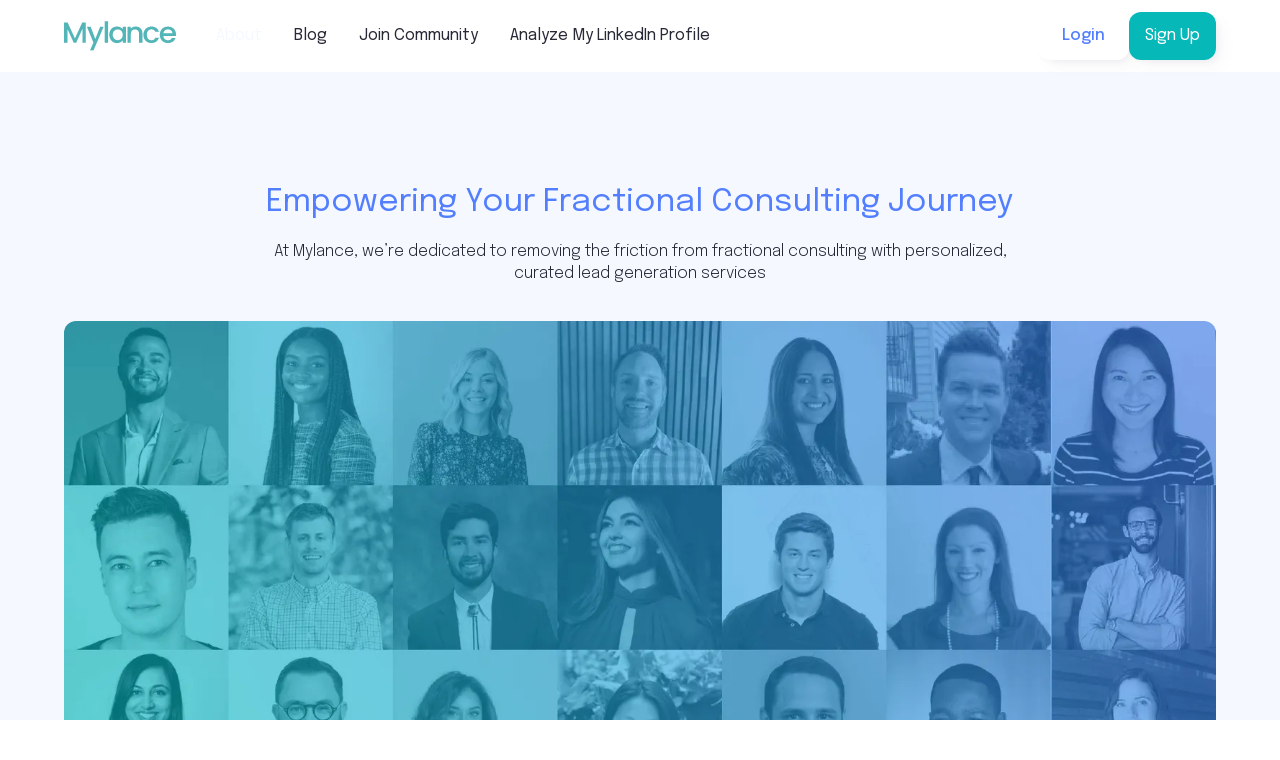

--- FILE ---
content_type: text/html; charset=utf-8
request_url: https://www.mylance.co/site/about
body_size: 12773
content:
<!DOCTYPE html><!-- Last Published: Thu Nov 27 2025 18:50:19 GMT+0000 (Coordinated Universal Time) --><html data-wf-domain="www.mylanceresources.com" data-wf-page="62f2c3fd37dc735be05859c3" data-wf-site="62eef74eb7b092dc7f7c5bdc"><head><meta charset="utf-8"/><title>About us | Our Team | Our Story | Mylance</title><meta content="The Mylance team is passionate about enabling entrepreneurial, passionate individuals as you work for yourself, and live a flexible, fulfilling work-life." name="description"/><meta content="About us | Our Team | Our Story | Mylance" property="og:title"/><meta content="The Mylance team is passionate about enabling entrepreneurial, passionate individuals as you work for yourself, and live a flexible, fulfilling work-life." property="og:description"/><meta content="About us | Our Team | Our Story | Mylance" property="twitter:title"/><meta content="The Mylance team is passionate about enabling entrepreneurial, passionate individuals as you work for yourself, and live a flexible, fulfilling work-life." property="twitter:description"/><meta property="og:type" content="website"/><meta content="summary_large_image" name="twitter:card"/><meta content="width=device-width, initial-scale=1" name="viewport"/><meta content="Ef_IuZ3TCN-aq1QfAA4brXgJkT1vYzD2JGcgC7tFc8o" name="google-site-verification"/><link href="https://cdn.prod.website-files.com/62eef74eb7b092dc7f7c5bdc/css/mylance-new.webflow.shared.d3b93689b.css" rel="stylesheet" type="text/css"/><link href="https://fonts.googleapis.com" rel="preconnect"/><link href="https://fonts.gstatic.com" rel="preconnect" crossorigin="anonymous"/><script src="https://ajax.googleapis.com/ajax/libs/webfont/1.6.26/webfont.js" type="text/javascript"></script><script type="text/javascript">WebFont.load({  google: {    families: ["Epilogue:200,300,regular,500,600,700,800,900,200italic,300italic,italic,500italic,600italic,700italic,800italic,900italic"]  }});</script><script type="text/javascript">!function(o,c){var n=c.documentElement,t=" w-mod-";n.className+=t+"js",("ontouchstart"in o||o.DocumentTouch&&c instanceof DocumentTouch)&&(n.className+=t+"touch")}(window,document);</script><link href="https://cdn.prod.website-files.com/62eef74eb7b092dc7f7c5bdc/6303b1e9271cd82e7157b82d_mylance_favicon.png" rel="shortcut icon" type="image/x-icon"/><link href="https://cdn.prod.website-files.com/62eef74eb7b092dc7f7c5bdc/6303b1f394df21377cb6f285_mylance_webclip.png" rel="apple-touch-icon"/><link href="https://www.mylance.co/site/about" rel="canonical"/><script async="" src="https://www.googletagmanager.com/gtag/js?id=G-MM2XEE1LGT"></script><script type="text/javascript">window.dataLayer = window.dataLayer || [];function gtag(){dataLayer.push(arguments);}gtag('set', 'developer_id.dZGVlNj', true);gtag('js', new Date());gtag('config', 'G-MM2XEE1LGT');</script>


<script>
    (function(h,o,t,j,a,r){
        h.hj=h.hj||function(){(h.hj.q=h.hj.q||[]).push(arguments)};
        h._hjSettings={hjid:2364599,hjsv:6};
        a=o.getElementsByTagName('head')[0];
        r=o.createElement('script');r.async=1;
        r.src=t+h._hjSettings.hjid+j+h._hjSettings.hjsv;
        a.appendChild(r);
    })(window,document,'https://static.hotjar.com/c/hotjar-','.js?sv=');
</script>


<!-- Please keep this css code to improve the font quality-->
<style>
  * {
  -webkit-font-smoothing: antialiased;
  -moz-osx-font-smoothing: grayscale;
}
</style>

<style>
/*smoother text*/
body {
	-webkit-font-smoothing: antialiased;
	-moz-osx-font-smoothing: grayscale;
	font-smoothing: antialiased;
	text-rendering: optimizeLegibility;
}
</style>

<!-- Disable Scroll Script -->
<script>
var Webflow = Webflow || [];
Webflow.push(function () {
    var $body = $(document.body);
    var scrollPosition = 0;

    $('[scroll="disable"]').on('click', function () {
        var oldWidth = $body.innerWidth();
        scrollPosition = window.pageYOffset;
        $body.css('overflow', 'hidden');
        $body.css('position', 'fixed');
        $body.css('top', `-${scrollPosition}px`);
        $body.width(oldWidth);
    });
    $('[scroll="enable"]').on('click', function () {
        if ($body.css('overflow') != 'hidden') { scrollPosition = window.pageYOffset; }
        $body.css('overflow', '');
        $body.css('position', '');
        $body.css('top', '');
        $body.width('');
        $(window).scrollTop(scrollPosition);
    });
});
  
</script>



<meta name="facebook-domain-verification" content="e5lr17vxc6obgr2bvf86qo9rml1ixp" />

<html lang="en">
  
  
<script>(function(w){w.fpr=w.fpr||function(){w.fpr.q = w.fpr.q||[];w.fpr.q[arguments[0]=='set'?'unshift':'push'](arguments);};})(window);
fpr("init", {cid:"92f4v6t1"}); 
fpr("click");
</script>
<script src="https://cdn.firstpromoter.com/fpr.js" async></script>


<meta name="ahrefs-site-verification" content="6378f6feb414cdff9f587c1cb05b5db9f6f45694d767fa968fa9653359ca1215">
  
 
<script>
    !function(e,r){try{if(e.vector)return void console.log("Vector snippet included more than once.");var t={};t.q=t.q||[];for(var o=["load","identify","on"],n=function(e){return function(){var r=Array.prototype.slice.call(arguments);t.q.push([e,r])}},c=0;c<o.length;c++){var a=o[c];t[a]=n(a)}if(e.vector=t,!t.loaded){var i=r.createElement("script");i.type="text/javascript",i.async=!0,i.src="https://cdn.vector.co/pixel.js";var l=r.getElementsByTagName("script")[0];l.parentNode.insertBefore(i,l),t.loaded=!0}}catch(e){console.error("Error loading Vector:",e)}}(window,document);
    vector.load("b7c41cce-2f19-498d-a316-7c2647dfe98a");
</script>
</head><body><div class="page-wrapper background-color-lightblue"><div class="global-styles w-embed"><style>

/* Snippet gets rid of top margin on first element in any rich text*/
.w-richtext>:first-child {
	margin-top: 0;
}

/* Snippet gets rid of bottom margin on last element in any rich text*/
.w-richtext>:last-child, .w-richtext ol li:last-child, .w-richtext ul li:last-child {
    margin-bottom: 0;
}

/* Snippet makes all link elements listed below to inherit color from their parent */
a, 
.w-tab-link,
.w-nav-link,
.w-dropdown-btn,
.w-dropdown-toggle,
.w-dropdown-link
{
color: inherit;
}

/* Snippet prevents all click and hover interaction with an element */
.clickable-off {
  pointer-events: none;
}

/* Snippet enables all click and hover interaction with an element */
.clickable-on{
  pointer-events: auto;
}

/* Snippet enables you to add class of div-square which creates and maintains a 1:1 dimension of a div.*/
.div-square::after {
  content: "";
  display: block;
  padding-bottom: 100%;
}

/*Hide focus outline for main content element*/
    main:focus-visible {
    outline: -webkit-focus-ring-color auto 0px;
}

/* Make sure containers never lose their center alignment*/
.container-medium, .container-small, .container-large {
  margin-right: auto !important;
  margin-left: auto !important;
}

/*Reset selects, buttons, and links styles*/
.w-input, .w-select, a {
color: inherit;
text-decoration: inherit;
font-size: inherit;
}

/*Apply "..." after 3 lines of text */
.text-style-3lines {
    display: -webkit-box;
    overflow: hidden;
    -webkit-line-clamp: 3;
    -webkit-box-orient: vertical;
}

/* Apply "..." after 2 lines of text */
.text-style-2lines {
    display: -webkit-box;
    overflow: hidden;
    -webkit-line-clamp: 2;
    -webkit-box-orient: vertical;
}
/* Apply "..." at 100% width */
.truncate-width { 
		width: 100%; 
    white-space: nowrap; 
    overflow: hidden; 
    text-overflow: ellipsis; 
}
/* Removes native scrollbar */
.no-scrollbar {
    -ms-overflow-style: none;  // IE 10+
    overflow: -moz-scrollbars-none;  // Firefox
}

.no-scrollbar::-webkit-scrollbar {
    display: none; // Safari and Chrome
}

</style></div><div data-w-id="2efeb398-f6ac-7fa2-9e1e-ac3da97ff716" data-animation="default" data-collapse="medium" data-duration="400" data-easing="ease" data-easing2="ease" role="banner" class="main-navbar_component w-nav"><div class="main-navbar_container"><a href="/" class="main-navbar_logo-link w-nav-brand"><img alt="" src="https://cdn.prod.website-files.com/62eef74eb7b092dc7f7c5bdc/63016b4db96f8cd34f1a7dd4_mylance_main_navbar.svg" class="main-navbar_logo"/></a><nav role="navigation" class="main-navbar_menu w-nav-menu"><div class="main-navbar_menu-left"><a href="/site/about" aria-current="page" class="main-navbar_link w-nav-link w--current">About</a><a href="/site/blog" class="main-navbar_link w-nav-link">Blog</a><a href="/site/community" class="main-navbar_link w-nav-link">Join Community</a><a href="https://www.mylance.co/" class="main-navbar_link w-nav-link">Analyze My LinkedIn Profile</a><div data-delay="300" data-hover="false" data-w-id="1cea9269-c54b-eea3-e4f5-d39a8d187956" class="main-navbar_menu-dropdown w-dropdown"><div class="main-navbar_dropdown-toggle w-dropdown-toggle"><div class="dropdown-icon w-icon-dropdown-toggle"></div><div>For Consultants</div></div><nav class="main-navbar_dropdown-list w-dropdown-list"><div class="main-navbar_container"><div class="main-navbar_dropdown-content"><div class="main-navbar_dropdown-content-left"><div class="main-navbar_dropdown-link-list"><a href="/site/mylance-hq" class="main-navbar_dropdown-link w-inline-block"><div class="main-navbar_icon-wrapper"><div class="benefit-icon text-color-blue w-embed"><svg xmlns="http://www.w3.org/2000/svg" viewBox="0 0 14 14"><g><circle cx="7" cy="5.5" r="2.5" fill="none" stroke="currentColor" stroke-linecap="round" stroke-linejoin="round"></circle><path d="M2.1,13.5a5,5,0,0,1,9.8,0" fill="none" stroke="currentColor" stroke-linecap="round" stroke-linejoin="round"></path><rect x="0.5" y="0.5" width="13" height="13" rx="1" fill="none" stroke="currentColor" stroke-linecap="round" stroke-linejoin="round"></rect></g></svg></div></div><div class="navbar9_item-right"><div class="text-color-blue">Mylance HQ</div><p class="text-size-small hide-mobile-landscape">Professionalize your online presence: showcase your niche, collect leads, and close clients.</p></div></a></div><div class="main-navbar_dropdown-link-list"><a href="/site/accelerator" class="main-navbar_dropdown-link w-inline-block"><div class="main-navbar_icon-wrapper"><div class="benefit-icon text-color-blue w-embed"><svg viewBox="0 0 14 14" xmlns="http://www.w3.org/2000/svg"><path d="M5.818,10.992,8,13.171a1.124,1.124,0,0,0,1.861-.439L13.442,1.979A1.123,1.123,0,0,0,12.021.558L1.268,4.142A1.124,1.124,0,0,0,.829,6L3.57,8.744l-.093,3.465Z" fill="none" stroke="currentColor" stroke-linecap="round" stroke-linejoin="round"></path><path d="M13.121 0.782L3.57 8.744" fill="none" stroke="currentColor" stroke-linecap="round" stroke-linejoin="round"></path></svg></div></div><div class="navbar9_item-right"><div class="text-color-blue">Mylance Accelerator</div><p class="text-size-small hide-mobile-landscape">Take action today with our live cohort-based freelance accelerator to launch and scale.</p></div></a></div><div class="main-navbar_dropdown-link-list"><a href="/site/tax-services" class="main-navbar_dropdown-link w-inline-block"><div class="main-navbar_icon-wrapper"><div class="benefit-icon text-color-blue w-embed"><svg xmlns="http://www.w3.org/2000/svg" viewBox="0 0 14 14"><g><path d="M5.5,9.5,3,4,.5,9.5a2.5,2.5,0,0,0,5,0Z" fill="none" stroke="currentColor" stroke-linecap="round" stroke-linejoin="round"></path><path d="M13.5,9.5,11,4,8.5,9.5a2.5,2.5,0,0,0,5,0Z" fill="none" stroke="currentColor" stroke-linecap="round" stroke-linejoin="round"></path><line x1="1.5" y1="4" x2="12.5" y2="4" fill="none" stroke="currentColor" stroke-linecap="round" stroke-linejoin="round"></line><line x1="7" y1="4" x2="7" y2="2" fill="none" stroke="currentColor" stroke-linecap="round" stroke-linejoin="round"></line></g></svg></div></div><div class="navbar9_item-right"><div class="text-color-blue">Mylance Tax Services</div><p class="text-size-small hide-mobile-landscape">Get exclusive high-end tax services and remove the admin burden from your consulting business.</p></div></a></div><div class="main-navbar_dropdown-link-list"><a href="/site/community" class="main-navbar_dropdown-link w-inline-block"><div class="main-navbar_icon-wrapper"><div class="benefit-icon text-color-blue w-embed"><svg xmlns="http://www.w3.org/2000/svg" viewBox="0 0 14 14"><g><circle cx="5" cy="3.75" r="2.25" fill="none" stroke="currentColor" stroke-linecap="round" stroke-linejoin="round"></circle><path d="M9.5,13.5H.5v-1a4.5,4.5,0,0,1,9,0Z" fill="none" stroke="currentColor" stroke-linecap="round" stroke-linejoin="round"></path><path d="M9,1.5A2.25,2.25,0,0,1,9,6" fill="none" stroke="currentColor" stroke-linecap="round" stroke-linejoin="round"></path><path d="M10.6,8.19a4.5,4.5,0,0,1,2.9,4.2V13.5H12" fill="none" stroke="currentColor" stroke-linecap="round" stroke-linejoin="round"></path></g></svg></div></div><div class="navbar9_item-right"><div class="text-color-blue">Mylance Community</div><p class="text-size-small hide-mobile-landscape">Join top tech professionals on your journey to becoming successful freelance consultants.<br/></p></div></a></div></div></div></div><div class="navbar9_bottom-bar"><div class="main-navbar_bottom-bar-background"></div><div class="main-navbar_bottom-bar-content"><div>Looking for consultants to hire? </div><a href="/users/sign_up?role=hiring_manager" class="text-style-link">Request Talent Here</a></div></div></nav></div></div><div class="main-navbar_menu-right"><a href="https://app.mylance.co/login" class="button-secondary show-tablet w-button">Login</a><a href="https://app.mylance.co/signup" class="button w-button">Sign Up</a></div></nav><div class="main-navbar_menu-button w-nav-button"><div class="menu-icon"><div class="menu-icon_line-top"></div><div class="menu-icon_line-middle"><div class="menu-icon_line-middle-inner"></div></div><div class="menu-icon_line-bottom"></div></div></div></div></div><main class="main-wrapper"><div class="home_banner_wrapper"><div class="banner"><div class="text_wrapper"><p class="paragraph-2"><a href="https://mylance.co/users/sign_up"><strong>For a limited time, we&#x27;re offering $80 off your first 6 months of a self-serve subscription. You&#x27;ll be emailed the promo code after you request access</strong></a></p></div></div></div><header class="section-about-hero"><div class="page-padding"><div class="container-large"><div class="padding-vertical padding-xhuge"><div class="about-hero_component"><div class="margin-bottom margin-xxlarge"><div class="text-align-center"><div class="max-width-large"><div class="margin-bottom margin-small"><h1 class="heading-xlarge">Empowering Your Fractional Consulting Journey</h1></div><p class="text-size-medium">At Mylance, we’re dedicated to removing the friction from fractional consulting with personalized, curated lead generation services</p></div></div></div><div class="about-hero_image-wrapper"><img src="https://cdn.prod.website-files.com/62eef74eb7b092dc7f7c5bdc/63019003148cfc0960da86a6_mylance_community_grid.webp" loading="lazy" sizes="(max-width: 2052px) 100vw, 2052px" srcset="https://cdn.prod.website-files.com/62eef74eb7b092dc7f7c5bdc/63019003148cfc0960da86a6_mylance_community_grid-p-500.webp 500w, https://cdn.prod.website-files.com/62eef74eb7b092dc7f7c5bdc/63019003148cfc0960da86a6_mylance_community_grid-p-800.webp 800w, https://cdn.prod.website-files.com/62eef74eb7b092dc7f7c5bdc/63019003148cfc0960da86a6_mylance_community_grid-p-1080.webp 1080w, https://cdn.prod.website-files.com/62eef74eb7b092dc7f7c5bdc/63019003148cfc0960da86a6_mylance_community_grid-p-1600.webp 1600w, https://cdn.prod.website-files.com/62eef74eb7b092dc7f7c5bdc/63019003148cfc0960da86a6_mylance_community_grid-p-2000.webp 2000w, https://cdn.prod.website-files.com/62eef74eb7b092dc7f7c5bdc/63019003148cfc0960da86a6_mylance_community_grid.webp 2052w" alt="" class="about-hero-image"/></div></div></div></div></div></header><section class="section-about-vision"><div class="page-padding"><div class="container-small"><div class="padding-vertical padding-xhuge"><div class="text-align-center"><div class="margin-bottom margin-xsmall"><div class="text-weight-semibold">Our vision</div></div><h3 class="heading-small">Empower you to sustain flexible, fulfilling work so you can be happier, and enjoy more time with your family, hobbies outside of work, or whatever else you enjoy!</h3></div></div></div></div></section><section class="section-values"><div class="page-padding"><div class="container-large"><div class="padding-vertical padding-xhuge"><div class="values_component"><div class="margin-bottom margin-xxlarge"><div class="text-align-center"><div class="max-width-large"><div class="margin-bottom margin-small"><h2 class="heading-large">The values that drive us forward</h2></div><p class="text-size-medium">Mylance is driven by a diverse, remote team of dedicated professionals. Each team member brings unique skills and experience, united by a passion for enabling successful fractional practices.</p></div></div></div><div class="w-layout-grid values_list"><div class="values_item"><div class="margin-bottom margin-small"><div class="mylance-helps_item-icon-wrapper center"><div class="icon-1x1-medium background-color-white shadow-medium center"><div class="benefit-icon text-color-blue w-embed"><svg width="24" height="24" xmlns="http://www.w3.org/2000/svg" viewBox="0 0 32 32"><path d="M16,.8A15.2,15.2,0,1,0,31.2,16,15.21,15.21,0,0,0,16,.8Zm7.51,22.27H21.16V13.25l-4.38,9.82H15.15l-4.39-9.82v9.82H8.41V8.73H11L16,20,21,8.73h2.52Z" fill="CurrentColor"/>
</svg></div></div></div></div><div class="margin-bottom margin-small"><h3 class="heading-medium">Customer first</h3></div><p>There&#x27;s nothing more important than the people we&#x27;re here to help. We treat our customers with respect, and do our best to deliver incredible value to each and every one.<br/></p></div><div class="values_item"><div class="margin-bottom margin-small"><div class="mylance-helps_item-icon-wrapper center"><div class="icon-1x1-medium background-color-white shadow-medium center"><div class="benefit-icon text-color-blue w-embed"><svg width="24" height="24" xmlns="http://www.w3.org/2000/svg" viewBox="0 0 32 32"><path d="M16,.8A15.2,15.2,0,1,0,31.2,16,15.21,15.21,0,0,0,16,.8Zm7.51,22.27H21.16V13.25l-4.38,9.82H15.15l-4.39-9.82v9.82H8.41V8.73H11L16,20,21,8.73h2.52Z" fill="CurrentColor"/>
</svg></div></div></div></div><div class="margin-bottom margin-small"><h3 class="heading-medium">Do the right thing</h3></div><p>We do our best to see around corners and do the right thing for our customers. While we&#x27;re not going to be perfect, when we do make a mistake, we&#x27;ll make it right.<br/></p></div><div class="values_item"><div class="margin-bottom margin-small"><div class="mylance-helps_item-icon-wrapper center"><div class="icon-1x1-medium background-color-white shadow-medium center"><div class="benefit-icon text-color-blue w-embed"><svg width="24" height="24" xmlns="http://www.w3.org/2000/svg" viewBox="0 0 32 32"><path d="M16,.8A15.2,15.2,0,1,0,31.2,16,15.21,15.21,0,0,0,16,.8Zm7.51,22.27H21.16V13.25l-4.38,9.82H15.15l-4.39-9.82v9.82H8.41V8.73H11L16,20,21,8.73h2.52Z" fill="CurrentColor"/>
</svg></div></div></div></div><div class="margin-bottom margin-small"><h3 class="heading-medium">Built on integrity</h3></div><p>We treat our employees with fairness and respect. We give everyone an equal chance to rise to the top. We&#x27;ve seen success building a transparent, inclusive, and fun culture!<br/></p></div><div class="values_item"><div class="margin-bottom margin-small"><div class="mylance-helps_item-icon-wrapper center"><div class="icon-1x1-medium background-color-white shadow-medium center"><div class="benefit-icon text-color-blue w-embed"><svg width="24" height="24" xmlns="http://www.w3.org/2000/svg" viewBox="0 0 32 32"><path d="M16,.8A15.2,15.2,0,1,0,31.2,16,15.21,15.21,0,0,0,16,.8Zm7.51,22.27H21.16V13.25l-4.38,9.82H15.15l-4.39-9.82v9.82H8.41V8.73H11L16,20,21,8.73h2.52Z" fill="CurrentColor"/>
</svg></div></div></div></div><div class="margin-bottom margin-small"><h3 class="heading-medium">Give back</h3></div><p>We&#x27;ve built on a foundation of charity and support. We&#x27;re incredibly lucky to be building Mylance, and we have giving back in our DNA.</p></div><div class="values_item"><div class="margin-bottom margin-small"><div class="mylance-helps_item-icon-wrapper center"><div class="icon-1x1-medium background-color-white shadow-medium center"><div class="benefit-icon text-color-blue w-embed"><svg width="24" height="24" xmlns="http://www.w3.org/2000/svg" viewBox="0 0 32 32"><path d="M16,.8A15.2,15.2,0,1,0,31.2,16,15.21,15.21,0,0,0,16,.8Zm7.51,22.27H21.16V13.25l-4.38,9.82H15.15l-4.39-9.82v9.82H8.41V8.73H11L16,20,21,8.73h2.52Z" fill="CurrentColor"/>
</svg></div></div></div></div><div class="margin-bottom margin-small"><h3 class="heading-medium">Inclusive team</h3></div><p>A diverse team is a strong team. We do our best to identify our biases and build a transparent, inclusive, welcoming team where all voices are heard.<br/></p></div><div class="values_item"><div class="margin-bottom margin-small"><div class="mylance-helps_item-icon-wrapper center"><div class="icon-1x1-medium background-color-white shadow-medium center"><div class="benefit-icon text-color-blue w-embed"><svg width="24" height="24" xmlns="http://www.w3.org/2000/svg" viewBox="0 0 32 32"><path d="M16,.8A15.2,15.2,0,1,0,31.2,16,15.21,15.21,0,0,0,16,.8Zm7.51,22.27H21.16V13.25l-4.38,9.82H15.15l-4.39-9.82v9.82H8.41V8.73H11L16,20,21,8.73h2.52Z" fill="CurrentColor"/>
</svg></div></div></div></div><div class="margin-bottom margin-small"><h3 class="heading-medium">Challenge status-quo</h3></div><p>We don&#x27;t care how it was done in the past. We care about what&#x27;s possible, and are pushing the envelope to enable a work life that aligns with your passions, interests, and goals.<br/></p></div></div></div></div></div></div></section><section class="section-started"><div class="page-padding"><div class="container-large"><div class="padding-vertical padding-xhuge"><div class="w-layout-grid started_component align-top"><div class="started_content"><div class="margin-bottom margin-xsmall"><div class="text-weight-semibold">Founder&#x27;s Story</div></div><div class="margin-bottom margin-small"><h2 class="heading-large">How Mylance started</h2></div><p class="text-size-medium">Mylance was born from a vision to transform the fractional consulting world. Founded by Bradley Jacobs, a former Uber executive, Mylance started as a solution to the challenges Bradley faced in his consulting journey. After leaving Uber, Bradley’s transition from the structured corporate world to the dynamic realm of fractional leadership revealed a glaring gap in the market: the lack of specialized support for fractional professionals to build their businesses.<br/><br/> Driven by his own challenges in navigating the consulting landscape, Bradley envisioned a platform that would not only streamline the lead generation process but also imbue it with a level of personalization and quality unseen in the industry. His goal was to create a service that not only provided leads but fostered growth, development, and success for fractional executives. <br/><br/>In 2020, Bradley transformed this vision into reality with the founding of Mylance. Starting from his own experiences and lessons learned, he built Mylance on the principles of quality, personalization, and innovation. The company quickly grew, not just in size but in its comprehensive understanding of the unique needs and challenges faced by fractional executives and consultants. <br/><br/>Today, Mylance stands as a testament to Bradley’s commitment to empowering fractional professionals. HIs personal journey, shaped by both triumphs and challenges in the consulting world, continues to inspire and guide Mylance’s mission. The company’s growth and evolution mirror Bradley’s own path: forward-thinking, client-focused, and always striving for excellence in the ever-evolving world of fractional work. </p></div><div id="w-node-fd376432-44bc-191e-9a22-19a4ab0b0e5a-e05859c3" class="started_image-wrapper background-color-white shadow-medium position-sticky"><div class="margin-bottom margin-small"><div class="started-home_image-wrapper"><img src="https://cdn.prod.website-files.com/62eef74eb7b092dc7f7c5bdc/62f279341df59469179a403c_bradley-jacobs.webp" loading="lazy" alt="Bradley Jacobs" class="started_image"/></div></div><div class="text-align-center"><div class="text-size-large text-weight-semibold">Bradley Jacobs</div><div class="text-size-medium">Founder &amp; CEO, Mylance</div></div></div></div></div></div></div></section><section class="section-about-story"><div class="page-padding"><div class="container-large"><div class="padding-vertical padding-xhuge"><div class="w-layout-grid about-story_component"><div class="about-story_content-left"><div class="margin-bottom margin-xsmall"><div class="text-weight-semibold">Mylance&#x27;s story</div></div><div class="margin-bottom margin-medium"><h2 class="heading-large">Inspired to help millions live a more <span class="text-color-gradient">fulfilling life</span></h2></div></div><div class="about-story_content-right"><div data-w-id="0776736e-76fd-f501-59d8-7c948a94d862" class="about-story_timeline-wrapper"><div class="about-story_progress-bar-wrapper"><div class="about-story_progress-bar background-color-blue"></div></div><div data-w-id="0776736e-76fd-f501-59d8-7c948a94d865" class="w-layout-grid about-story_timeline-step"><div class="about-story_timeline-left"><div class="about-story_timeline-icon-wrapper"><img src="https://cdn.prod.website-files.com/62eef74eb7b092dc7f7c5bdc/62f279341df59469179a403c_bradley-jacobs.webp" loading="lazy" alt="Bradley Jacobs" class="icon-1x1-medium"/></div></div><div class="about2-story_timeline-right"><div class="about2-story_text-wrapper"><div class="margin-bottom margin-xsmall"><div class="margin-bottom margin-xxsmall"><div class="text-weight-semibold">2014–2018</div></div><h4 class="heading-medium">Bradley working in tech</h4></div><p>Bradley worked in Operations at Uber from 2014-2018 across Rides, Eats, and Freight.</p></div></div></div><div data-w-id="0776736e-76fd-f501-59d8-7c948a94d873" class="w-layout-grid about-story_timeline-step"><div class="about-story_timeline-left"><div class="about-story_timeline-icon-wrapper"><div class="icon-1x1-medium text-color-blue"><div class="w-embed"><svg xmlns="http://www.w3.org/2000/svg" viewBox="0 0 14 14"><g><path d="M9.5,10.5v2a1,1,0,0,1-1,1h-7a1,1,0,0,1-1-1V1.5a1,1,0,0,1,1-1h7a1,1,0,0,1,1,1v2" fill="none" stroke="currentColor" stroke-linecap="round" stroke-linejoin="round"></path><line x1="6.5" y1="7" x2="13.5" y2="7" fill="none" stroke="currentColor" stroke-linecap="round" stroke-linejoin="round"></line><polyline points="11.5 5 13.5 7 11.5 9" fill="none" stroke="currentColor" stroke-linecap="round" stroke-linejoin="round"></polyline></g></svg></div></div></div></div><div class="about2-story_timeline-right"><div class="about2-story_text-wrapper"><div class="margin-bottom margin-xsmall"><div class="margin-bottom margin-xxsmall"><div class="text-weight-semibold">October 2018</div></div><h4 class="heading-medium">Leaving Uber to consult</h4></div><p>October 2018, Bradley left Uber. He was tired of building businesses for someone else, and he felt like he had reached his ceiling.</p></div></div></div><div data-w-id="0776736e-76fd-f501-59d8-7c948a94d881" class="w-layout-grid about-story_timeline-step"><div class="about-story_timeline-left"><div class="about-story_timeline-icon-wrapper"><div class="icon-1x1-medium text-color-blue"><div class="w-embed"><svg xmlns="http://www.w3.org/2000/svg" viewBox="0 0 14 14"><g><g><line x1="7" y1="10.02" x2="7" y2="11.03" fill="none" stroke="currentColor" stroke-linecap="round" stroke-linejoin="round"></line><line x1="7" y1="5.01" x2="7" y2="5.95" fill="none" stroke="currentColor" stroke-linecap="round" stroke-linejoin="round"></line></g><path d="M7,13.49c3.5,0,6-1.24,6-4,0-3-1.5-5-4.5-6.5L9.68,1.47a.66.66,0,0,0-.56-1H4.88a.66.66,0,0,0-.56,1L5.5,3C2.5,4.51,1,6.51,1,9.51,1,12.25,3.5,13.49,7,13.49Z" fill="none" stroke="currentColor" stroke-linecap="round" stroke-linejoin="round"></path><path d="M6,9.56A1.24,1.24,0,0,0,7,10,1.12,1.12,0,0,0,8.19,9,1.12,1.12,0,0,0,7,8,1.12,1.12,0,0,1,5.81,7,1.11,1.11,0,0,1,7,6,1.26,1.26,0,0,1,8,6.4" fill="none" stroke="currentColor" stroke-linecap="round" stroke-linejoin="round"></path></g></svg></div></div></div></div><div class="about2-story_timeline-right"><div class="about2-story_text-wrapper"><div class="margin-bottom margin-xsmall"><div class="margin-bottom margin-xxsmall"><div class="text-weight-semibold">November 2018</div></div><h4 class="heading-medium">Landing his first client</h4></div><p>He found his first part-time consulting client and was blown away: &quot;They paid me $250 / hr for 25 hours per week! I was all of a sudden making $25k per month working part-time&quot;</p></div></div></div><div data-w-id="058fa0be-2ca1-4ab9-ba8f-dbc0f91fe075" class="w-layout-grid about-story_timeline-step"><div class="about-story_timeline-left"><div class="about-story_timeline-icon-wrapper"><div class="icon-1x1-medium text-color-blue"><div class="w-embed"><svg xmlns="http://www.w3.org/2000/svg" viewBox="0 0 14 14"><polygon points="8.5 13.5 13.5 0.5 0.5 5.5 6.5 7.5 8.5 13.5" fill="none" stroke="currentColor" stroke-linecap="round" stroke-linejoin="round"></polygon></svg></div></div></div></div><div class="about2-story_timeline-right"><div class="about2-story_text-wrapper"><div class="margin-bottom margin-xsmall"><div class="margin-bottom margin-xxsmall"><div class="text-weight-semibold">Mid 2019</div></div><h4 class="heading-medium">Figuring out consulting</h4></div><p>&quot;I started to get good at this consulting thing. I had too many clients and started to help friends launch their consulting businesses.&quot;</p></div></div></div><div data-w-id="7a36cf84-6a65-a787-8e19-881feb77d6f7" class="w-layout-grid about-story_timeline-step"><div class="about-story_timeline-left"><div class="about-story_timeline-icon-wrapper"><div class="icon-1x1-medium text-color-blue"><div class="w-embed"><svg xmlns="http://www.w3.org/2000/svg" viewBox="0 0 14 14"><g><path d="M10.5,8a3.5,3.5,0,1,0-5.06,3.12v1.72a.39.39,0,0,0,.39.38H8.17a.39.39,0,0,0,.39-.38V11.09A3.5,3.5,0,0,0,10.5,8Z" fill="none" stroke="currentColor" stroke-linecap="round" stroke-linejoin="round"></path><line x1="7" y1="0.81" x2="7" y2="2.31" fill="none" stroke="currentColor" stroke-linecap="round" stroke-linejoin="round"></line><line x1="11" y1="2.24" x2="9.94" y2="3.31" fill="none" stroke="currentColor" stroke-linecap="round" stroke-linejoin="round"></line><line x1="13.28" y1="5.34" x2="11.78" y2="5.34" fill="none" stroke="currentColor" stroke-linecap="round" stroke-linejoin="round"></line><line x1="3" y1="2.24" x2="4.06" y2="3.31" fill="none" stroke="currentColor" stroke-linecap="round" stroke-linejoin="round"></line><line x1="0.72" y1="5.34" x2="2.22" y2="5.34" fill="none" stroke="currentColor" stroke-linecap="round" stroke-linejoin="round"></line></g></svg></div></div></div></div><div class="about2-story_timeline-right"><div class="about2-story_text-wrapper"><div class="margin-bottom margin-xsmall"><div class="margin-bottom margin-xxsmall"><div class="text-weight-semibold">Late 2019</div></div><h4 class="heading-medium">Opportunity for others</h4></div><p>&quot;I realized how big this market was, and the potential for the individual. Further, the lack of infrastructure for the business of one was too much to pass up&quot;<br/></p></div></div></div><div data-w-id="0776736e-76fd-f501-59d8-7c948a94d88f" class="w-layout-grid about-story_timeline-step"><div class="about-story_timeline-left"><div class="about-story_timeline-icon-wrapper"><img src="https://cdn.prod.website-files.com/62eef74eb7b092dc7f7c5bdc/62f31565562f4794136e9be4_mylance_circle_small.webp" loading="lazy" alt="" class="icon-1x1-medium"/></div></div><div class="about2-story_timeline-right"><div class="about2-story_text-wrapper"><div class="margin-bottom margin-xsmall"><div class="margin-bottom margin-xxsmall"><div class="text-weight-semibold">January 2020</div></div><h4 class="heading-medium">Mylance founded</h4></div><p>Bradley founded Mylance to help individuals support a flexible work-life, built on intention and fulfillment.</p></div></div></div><div data-w-id="0776736e-76fd-f501-59d8-7c948a94d89d" class="w-layout-grid about-story_timeline-step"><div class="about-story_timeline-left"><div class="about-story_timeline-icon-wrapper"><div class="icon-1x1-medium text-color-blue"><div class="w-embed"><svg xmlns="http://www.w3.org/2000/svg" viewBox="0 0 14 14"><g><polyline points="9.5 3.5 13.5 3.5 13.5 7.5" fill="none" stroke="currentColor" stroke-linecap="round" stroke-linejoin="round"></polyline><path d="M13.5,3.5,7.85,9.15a.5.5,0,0,1-.7,0l-2.3-2.3a.5.5,0,0,0-.7,0L.5,10.5" fill="none" stroke="currentColor" stroke-linecap="round" stroke-linejoin="round"></path></g></svg></div></div></div></div><div class="about2-story_timeline-right"><div class="about2-story_text-wrapper"><div class="margin-bottom margin-xsmall"><div class="margin-bottom margin-xxsmall"><div class="text-weight-semibold">Today</div></div><h4 class="heading-medium">Helped 1000+ consultants (and counting)</h4></div><p>We&#x27;ve already helped thousands of fractional executives work less and earn more by working for themselves.</p></div></div></div></div></div></div></div></div></div></section><section class="section-about-team"><div class="page-padding"><div class="container-large"><div class="padding-vertical padding-xhuge"><div class="margin-bottom margin-xxlarge"><div class="max-width-large"><div class="margin-bottom margin-xsmall"><div class="text-weight-semibold">Our people</div></div><div class="margin-bottom margin-small"><h2 class="heading-large">The team at Mylance</h2></div><div><p class="text-size-medium">Fully remote and international team of talented, hard-working people all passionate about enabling you to work for yourself and sustainably make great money in fewer hours.</p></div></div></div><div class="about-team_component"><div class="about-team_list-wrapper w-dyn-list"><div role="list" class="about-team_list w-dyn-items"><div role="listitem" class="about-team_item background-color-white shadow-medium w-dyn-item"><div class="margin-bottom margin-small"><div class="about-team_image-wrapper"><img src="https://cdn.prod.website-files.com/62f3e6c726c6981ce5847df4/62f68670791f0a68fb6d8cf4_bradley_jacobs.webp" loading="lazy" alt="" class="about-team_image"/></div></div><div class="margin-bottom margin-xsmall"><div class="text-size-large text-weight-semibold">Bradley Jacobs</div><div class="text-size-medium">Founder &amp; CEO</div></div><div class="about-team_card-bio-wrapper"><p class="biography-card-paragraph">After graduating Duke with a degree in Mechanical Engineering and working as a management consultant DC...</p><a href="/team/bradley-jacobs" class="text-style-link">read more</a></div><div class="w-layout-grid about-team_social text-color-green"><a href="https://www.linkedin.com/in/bradley-r-jacobs/" target="_blank" class="social-link w-inline-block"><div class="social-icon w-embed"><svg width="24" height="24" viewBox="0 0 24 24" fill="none" xmlns="http://www.w3.org/2000/svg">
<path fill-rule="evenodd" clip-rule="evenodd" d="M5 3H19C20.1046 3 21 3.89543 21 5V19C21 20.1046 20.1046 21 19 21H5C3.89543 21 3 20.1046 3 19V5C3 3.89543 3.89543 3 5 3ZM8 18C8.27614 18 8.5 17.7761 8.5 17.5V10.5C8.5 10.2239 8.27614 10 8 10H6.5C6.22386 10 6 10.2239 6 10.5V17.5C6 17.7761 6.22386 18 6.5 18H8ZM7.25 9C6.42157 9 5.75 8.32843 5.75 7.5C5.75 6.67157 6.42157 6 7.25 6C8.07843 6 8.75 6.67157 8.75 7.5C8.75 8.32843 8.07843 9 7.25 9ZM17.5 18C17.7761 18 18 17.7761 18 17.5V12.9C18.0325 11.3108 16.8576 9.95452 15.28 9.76C14.177 9.65925 13.1083 10.1744 12.5 11.1V10.5C12.5 10.2239 12.2761 10 12 10H10.5C10.2239 10 10 10.2239 10 10.5V17.5C10 17.7761 10.2239 18 10.5 18H12C12.2761 18 12.5 17.7761 12.5 17.5V13.75C12.5 12.9216 13.1716 12.25 14 12.25C14.8284 12.25 15.5 12.9216 15.5 13.75V17.5C15.5 17.7761 15.7239 18 16 18H17.5Z" fill="CurrentColor"/>
</svg></div></a><a href="#" class="social-link w-inline-block w-condition-invisible"><div class="social-icon w-embed"><svg width="24" height="24" viewBox="0 0 24 24" fill="none" xmlns="http://www.w3.org/2000/svg">
<path d="M20.9728 6.7174C20.5084 7.33692 19.947 7.87733 19.3103 8.31776C19.3103 8.47959 19.3103 8.64142 19.3103 8.81225C19.3154 11.7511 18.1415 14.5691 16.0518 16.6345C13.962 18.6999 11.1312 19.8399 8.19405 19.7989C6.49599 19.8046 4.81967 19.4169 3.29642 18.6661C3.21428 18.6302 3.16131 18.549 3.16162 18.4593V18.3604C3.16162 18.2313 3.26623 18.1267 3.39527 18.1267C5.06442 18.0716 6.67402 17.4929 7.99634 16.4724C6.48553 16.4419 5.12619 15.5469 4.5006 14.1707C4.46901 14.0956 4.47884 14.0093 4.52657 13.9432C4.57429 13.8771 4.653 13.8407 4.73425 13.8471C5.19342 13.8932 5.65718 13.8505 6.1002 13.7212C4.43239 13.375 3.17921 11.9904 2.99986 10.2957C2.99349 10.2144 3.02992 10.1357 3.096 10.0879C3.16207 10.0402 3.24824 10.0303 3.32338 10.062C3.77094 10.2595 4.25409 10.3635 4.74324 10.3676C3.28184 9.40846 2.65061 7.58405 3.20655 5.92622C3.26394 5.76513 3.40181 5.64612 3.5695 5.61294C3.73718 5.57975 3.90996 5.63728 4.02432 5.76439C5.99639 7.86325 8.70604 9.11396 11.5819 9.25279C11.5083 8.95885 11.4721 8.65676 11.4741 8.35372C11.501 6.76472 12.4842 5.34921 13.9634 4.76987C15.4425 4.19054 17.1249 4.56203 18.223 5.71044C18.9714 5.56785 19.695 5.31645 20.3707 4.96421C20.4202 4.93331 20.483 4.93331 20.5325 4.96421C20.5634 5.01373 20.5634 5.07652 20.5325 5.12604C20.2052 5.87552 19.6523 6.50412 18.9509 6.92419C19.5651 6.85296 20.1685 6.70807 20.7482 6.49264C20.797 6.45942 20.8611 6.45942 20.9099 6.49264C20.9508 6.51134 20.9814 6.54711 20.9935 6.59042C21.0056 6.63373 20.998 6.68018 20.9728 6.7174Z" fill="CurrentColor"/>
</svg></div></a><a href="mailto:hello@mylance.co" class="social-link email w-inline-block"><div class="social-icon w-embed"><svg width="24" height="24" svg version="1.1" id="Layer_1" xmlns="http://www.w3.org/2000/svg" xmlns:xlink="http://www.w3.org/1999/xlink" x="0px" y="0px"
	 viewBox="0 0 512 512" style="enable-background:new 0 0 512 512;" xml:space="preserve">
<g>
	<g>
		<path d="M0,62.061v387.879h512V62.061H0z M432.542,108.606L256,285.148L79.458,108.606H432.542z M465.455,403.394H46.545V141.518
			L256,350.973l209.455-209.455V403.394z" fill="CurrentColor"/>
</svg></div></a><a href="https://www.mylance.co/bradley" target="_blank" class="social-link mylance-hq w-inline-block"><div class="social-icon w-embed"><svg width="24" height="24" xmlns="http://www.w3.org/2000/svg" viewBox="0 0 32 32"><path d="M16,.8A15.2,15.2,0,1,0,31.2,16,15.21,15.21,0,0,0,16,.8Zm7.51,22.27H21.16V13.25l-4.38,9.82H15.15l-4.39-9.82v9.82H8.41V8.73H11L16,20,21,8.73h2.52Z" fill="CurrentColor"/>
</svg></div></a></div></div><div role="listitem" class="about-team_item background-color-white shadow-medium w-dyn-item"><div class="margin-bottom margin-small"><div class="about-team_image-wrapper"><img src="https://cdn.prod.website-files.com/62f3e6c726c6981ce5847df4/62f68902cea3732344093bf8_gerardo_raiden.webp" loading="lazy" alt="" sizes="100vw" srcset="https://cdn.prod.website-files.com/62f3e6c726c6981ce5847df4/62f68902cea3732344093bf8_gerardo_raiden-p-500.webp 500w, https://cdn.prod.website-files.com/62f3e6c726c6981ce5847df4/62f68902cea3732344093bf8_gerardo_raiden.webp 512w" class="about-team_image"/></div></div><div class="margin-bottom margin-xsmall"><div class="text-size-large text-weight-semibold">Gerardo Raiden</div><div class="text-size-medium">Founding Engineer &amp; CTO</div></div><div class="about-team_card-bio-wrapper"><p class="biography-card-paragraph">Gerardo is an experienced Full stack developer heavily oriented to create business value. Founded four tech...</p><a href="/team/gerardo-raiden" class="text-style-link">read more</a></div><div class="w-layout-grid about-team_social text-color-green"><a href="https://www.linkedin.com/in/gerardoraiden/" target="_blank" class="social-link w-inline-block"><div class="social-icon w-embed"><svg width="24" height="24" viewBox="0 0 24 24" fill="none" xmlns="http://www.w3.org/2000/svg">
<path fill-rule="evenodd" clip-rule="evenodd" d="M5 3H19C20.1046 3 21 3.89543 21 5V19C21 20.1046 20.1046 21 19 21H5C3.89543 21 3 20.1046 3 19V5C3 3.89543 3.89543 3 5 3ZM8 18C8.27614 18 8.5 17.7761 8.5 17.5V10.5C8.5 10.2239 8.27614 10 8 10H6.5C6.22386 10 6 10.2239 6 10.5V17.5C6 17.7761 6.22386 18 6.5 18H8ZM7.25 9C6.42157 9 5.75 8.32843 5.75 7.5C5.75 6.67157 6.42157 6 7.25 6C8.07843 6 8.75 6.67157 8.75 7.5C8.75 8.32843 8.07843 9 7.25 9ZM17.5 18C17.7761 18 18 17.7761 18 17.5V12.9C18.0325 11.3108 16.8576 9.95452 15.28 9.76C14.177 9.65925 13.1083 10.1744 12.5 11.1V10.5C12.5 10.2239 12.2761 10 12 10H10.5C10.2239 10 10 10.2239 10 10.5V17.5C10 17.7761 10.2239 18 10.5 18H12C12.2761 18 12.5 17.7761 12.5 17.5V13.75C12.5 12.9216 13.1716 12.25 14 12.25C14.8284 12.25 15.5 12.9216 15.5 13.75V17.5C15.5 17.7761 15.7239 18 16 18H17.5Z" fill="CurrentColor"/>
</svg></div></a><a href="#" class="social-link w-inline-block w-condition-invisible"><div class="social-icon w-embed"><svg width="24" height="24" viewBox="0 0 24 24" fill="none" xmlns="http://www.w3.org/2000/svg">
<path d="M20.9728 6.7174C20.5084 7.33692 19.947 7.87733 19.3103 8.31776C19.3103 8.47959 19.3103 8.64142 19.3103 8.81225C19.3154 11.7511 18.1415 14.5691 16.0518 16.6345C13.962 18.6999 11.1312 19.8399 8.19405 19.7989C6.49599 19.8046 4.81967 19.4169 3.29642 18.6661C3.21428 18.6302 3.16131 18.549 3.16162 18.4593V18.3604C3.16162 18.2313 3.26623 18.1267 3.39527 18.1267C5.06442 18.0716 6.67402 17.4929 7.99634 16.4724C6.48553 16.4419 5.12619 15.5469 4.5006 14.1707C4.46901 14.0956 4.47884 14.0093 4.52657 13.9432C4.57429 13.8771 4.653 13.8407 4.73425 13.8471C5.19342 13.8932 5.65718 13.8505 6.1002 13.7212C4.43239 13.375 3.17921 11.9904 2.99986 10.2957C2.99349 10.2144 3.02992 10.1357 3.096 10.0879C3.16207 10.0402 3.24824 10.0303 3.32338 10.062C3.77094 10.2595 4.25409 10.3635 4.74324 10.3676C3.28184 9.40846 2.65061 7.58405 3.20655 5.92622C3.26394 5.76513 3.40181 5.64612 3.5695 5.61294C3.73718 5.57975 3.90996 5.63728 4.02432 5.76439C5.99639 7.86325 8.70604 9.11396 11.5819 9.25279C11.5083 8.95885 11.4721 8.65676 11.4741 8.35372C11.501 6.76472 12.4842 5.34921 13.9634 4.76987C15.4425 4.19054 17.1249 4.56203 18.223 5.71044C18.9714 5.56785 19.695 5.31645 20.3707 4.96421C20.4202 4.93331 20.483 4.93331 20.5325 4.96421C20.5634 5.01373 20.5634 5.07652 20.5325 5.12604C20.2052 5.87552 19.6523 6.50412 18.9509 6.92419C19.5651 6.85296 20.1685 6.70807 20.7482 6.49264C20.797 6.45942 20.8611 6.45942 20.9099 6.49264C20.9508 6.51134 20.9814 6.54711 20.9935 6.59042C21.0056 6.63373 20.998 6.68018 20.9728 6.7174Z" fill="CurrentColor"/>
</svg></div></a><a href="mailto:gerardo@mylance.co" class="social-link email w-inline-block"><div class="social-icon w-embed"><svg width="24" height="24" svg version="1.1" id="Layer_1" xmlns="http://www.w3.org/2000/svg" xmlns:xlink="http://www.w3.org/1999/xlink" x="0px" y="0px"
	 viewBox="0 0 512 512" style="enable-background:new 0 0 512 512;" xml:space="preserve">
<g>
	<g>
		<path d="M0,62.061v387.879h512V62.061H0z M432.542,108.606L256,285.148L79.458,108.606H432.542z M465.455,403.394H46.545V141.518
			L256,350.973l209.455-209.455V403.394z" fill="CurrentColor"/>
</svg></div></a><a href="https://www.mylance.co/gerardo" target="_blank" class="social-link mylance-hq w-inline-block"><div class="social-icon w-embed"><svg width="24" height="24" xmlns="http://www.w3.org/2000/svg" viewBox="0 0 32 32"><path d="M16,.8A15.2,15.2,0,1,0,31.2,16,15.21,15.21,0,0,0,16,.8Zm7.51,22.27H21.16V13.25l-4.38,9.82H15.15l-4.39-9.82v9.82H8.41V8.73H11L16,20,21,8.73h2.52Z" fill="CurrentColor"/>
</svg></div></a></div></div><div role="listitem" class="about-team_item background-color-white shadow-medium w-dyn-item"><div class="margin-bottom margin-small"><div class="about-team_image-wrapper"><img src="https://cdn.prod.website-files.com/62f3e6c726c6981ce5847df4/6501bf0e4eef954ce66b96da_square.png" loading="lazy" alt="" sizes="100vw" srcset="https://cdn.prod.website-files.com/62f3e6c726c6981ce5847df4/6501bf0e4eef954ce66b96da_square-p-500.png 500w, https://cdn.prod.website-files.com/62f3e6c726c6981ce5847df4/6501bf0e4eef954ce66b96da_square-p-800.png 800w, https://cdn.prod.website-files.com/62f3e6c726c6981ce5847df4/6501bf0e4eef954ce66b96da_square-p-1080.png 1080w, https://cdn.prod.website-files.com/62f3e6c726c6981ce5847df4/6501bf0e4eef954ce66b96da_square.png 1112w" class="about-team_image"/></div></div><div class="margin-bottom margin-xsmall"><div class="text-size-large text-weight-semibold">Rudiney Franceschi</div><div class="text-size-medium">Full Stack Software Engineer</div></div><div class="about-team_card-bio-wrapper"><p class="biography-card-paragraph">Rudiney is an experienced Full Stack Software Engineer with a strong track record in creating impressive...</p><a href="/team/rudiney-franceschi" class="text-style-link">read more</a></div><div class="w-layout-grid about-team_social text-color-green"><a href="#" class="social-link w-inline-block w-condition-invisible"><div class="social-icon w-embed"><svg width="24" height="24" viewBox="0 0 24 24" fill="none" xmlns="http://www.w3.org/2000/svg">
<path fill-rule="evenodd" clip-rule="evenodd" d="M5 3H19C20.1046 3 21 3.89543 21 5V19C21 20.1046 20.1046 21 19 21H5C3.89543 21 3 20.1046 3 19V5C3 3.89543 3.89543 3 5 3ZM8 18C8.27614 18 8.5 17.7761 8.5 17.5V10.5C8.5 10.2239 8.27614 10 8 10H6.5C6.22386 10 6 10.2239 6 10.5V17.5C6 17.7761 6.22386 18 6.5 18H8ZM7.25 9C6.42157 9 5.75 8.32843 5.75 7.5C5.75 6.67157 6.42157 6 7.25 6C8.07843 6 8.75 6.67157 8.75 7.5C8.75 8.32843 8.07843 9 7.25 9ZM17.5 18C17.7761 18 18 17.7761 18 17.5V12.9C18.0325 11.3108 16.8576 9.95452 15.28 9.76C14.177 9.65925 13.1083 10.1744 12.5 11.1V10.5C12.5 10.2239 12.2761 10 12 10H10.5C10.2239 10 10 10.2239 10 10.5V17.5C10 17.7761 10.2239 18 10.5 18H12C12.2761 18 12.5 17.7761 12.5 17.5V13.75C12.5 12.9216 13.1716 12.25 14 12.25C14.8284 12.25 15.5 12.9216 15.5 13.75V17.5C15.5 17.7761 15.7239 18 16 18H17.5Z" fill="CurrentColor"/>
</svg></div></a><a href="#" class="social-link w-inline-block w-condition-invisible"><div class="social-icon w-embed"><svg width="24" height="24" viewBox="0 0 24 24" fill="none" xmlns="http://www.w3.org/2000/svg">
<path d="M20.9728 6.7174C20.5084 7.33692 19.947 7.87733 19.3103 8.31776C19.3103 8.47959 19.3103 8.64142 19.3103 8.81225C19.3154 11.7511 18.1415 14.5691 16.0518 16.6345C13.962 18.6999 11.1312 19.8399 8.19405 19.7989C6.49599 19.8046 4.81967 19.4169 3.29642 18.6661C3.21428 18.6302 3.16131 18.549 3.16162 18.4593V18.3604C3.16162 18.2313 3.26623 18.1267 3.39527 18.1267C5.06442 18.0716 6.67402 17.4929 7.99634 16.4724C6.48553 16.4419 5.12619 15.5469 4.5006 14.1707C4.46901 14.0956 4.47884 14.0093 4.52657 13.9432C4.57429 13.8771 4.653 13.8407 4.73425 13.8471C5.19342 13.8932 5.65718 13.8505 6.1002 13.7212C4.43239 13.375 3.17921 11.9904 2.99986 10.2957C2.99349 10.2144 3.02992 10.1357 3.096 10.0879C3.16207 10.0402 3.24824 10.0303 3.32338 10.062C3.77094 10.2595 4.25409 10.3635 4.74324 10.3676C3.28184 9.40846 2.65061 7.58405 3.20655 5.92622C3.26394 5.76513 3.40181 5.64612 3.5695 5.61294C3.73718 5.57975 3.90996 5.63728 4.02432 5.76439C5.99639 7.86325 8.70604 9.11396 11.5819 9.25279C11.5083 8.95885 11.4721 8.65676 11.4741 8.35372C11.501 6.76472 12.4842 5.34921 13.9634 4.76987C15.4425 4.19054 17.1249 4.56203 18.223 5.71044C18.9714 5.56785 19.695 5.31645 20.3707 4.96421C20.4202 4.93331 20.483 4.93331 20.5325 4.96421C20.5634 5.01373 20.5634 5.07652 20.5325 5.12604C20.2052 5.87552 19.6523 6.50412 18.9509 6.92419C19.5651 6.85296 20.1685 6.70807 20.7482 6.49264C20.797 6.45942 20.8611 6.45942 20.9099 6.49264C20.9508 6.51134 20.9814 6.54711 20.9935 6.59042C21.0056 6.63373 20.998 6.68018 20.9728 6.7174Z" fill="CurrentColor"/>
</svg></div></a><a href="mailto:rudiney@mylance.co" class="social-link email w-inline-block"><div class="social-icon w-embed"><svg width="24" height="24" svg version="1.1" id="Layer_1" xmlns="http://www.w3.org/2000/svg" xmlns:xlink="http://www.w3.org/1999/xlink" x="0px" y="0px"
	 viewBox="0 0 512 512" style="enable-background:new 0 0 512 512;" xml:space="preserve">
<g>
	<g>
		<path d="M0,62.061v387.879h512V62.061H0z M432.542,108.606L256,285.148L79.458,108.606H432.542z M465.455,403.394H46.545V141.518
			L256,350.973l209.455-209.455V403.394z" fill="CurrentColor"/>
</svg></div></a><a href="#" class="social-link mylance-hq w-inline-block w-condition-invisible"><div class="social-icon w-embed"><svg width="24" height="24" xmlns="http://www.w3.org/2000/svg" viewBox="0 0 32 32"><path d="M16,.8A15.2,15.2,0,1,0,31.2,16,15.21,15.21,0,0,0,16,.8Zm7.51,22.27H21.16V13.25l-4.38,9.82H15.15l-4.39-9.82v9.82H8.41V8.73H11L16,20,21,8.73h2.52Z" fill="CurrentColor"/>
</svg></div></a></div></div><div role="listitem" class="about-team_item background-color-white shadow-medium w-dyn-item"><div class="margin-bottom margin-small"><div class="about-team_image-wrapper"><img src="https://cdn.prod.website-files.com/62f3e6c726c6981ce5847df4/62f6899a1f141b768cedc0f4_brittney_winchester.webp" loading="lazy" alt="" class="about-team_image"/></div></div><div class="margin-bottom margin-xsmall"><div class="text-size-large text-weight-semibold">Brittney Winchester</div><div class="text-size-medium">Chief of Staff</div></div><div class="about-team_card-bio-wrapper"><p class="biography-card-paragraph">Brittney is a DBA candidate and MAcc with many years of experience in Finance, Accounting, and Operations...</p><a href="/team/brittney-winchester" class="text-style-link">read more</a></div><div class="w-layout-grid about-team_social text-color-green"><a href="https://www.linkedin.com/in/brittney-winchester/" target="_blank" class="social-link w-inline-block"><div class="social-icon w-embed"><svg width="24" height="24" viewBox="0 0 24 24" fill="none" xmlns="http://www.w3.org/2000/svg">
<path fill-rule="evenodd" clip-rule="evenodd" d="M5 3H19C20.1046 3 21 3.89543 21 5V19C21 20.1046 20.1046 21 19 21H5C3.89543 21 3 20.1046 3 19V5C3 3.89543 3.89543 3 5 3ZM8 18C8.27614 18 8.5 17.7761 8.5 17.5V10.5C8.5 10.2239 8.27614 10 8 10H6.5C6.22386 10 6 10.2239 6 10.5V17.5C6 17.7761 6.22386 18 6.5 18H8ZM7.25 9C6.42157 9 5.75 8.32843 5.75 7.5C5.75 6.67157 6.42157 6 7.25 6C8.07843 6 8.75 6.67157 8.75 7.5C8.75 8.32843 8.07843 9 7.25 9ZM17.5 18C17.7761 18 18 17.7761 18 17.5V12.9C18.0325 11.3108 16.8576 9.95452 15.28 9.76C14.177 9.65925 13.1083 10.1744 12.5 11.1V10.5C12.5 10.2239 12.2761 10 12 10H10.5C10.2239 10 10 10.2239 10 10.5V17.5C10 17.7761 10.2239 18 10.5 18H12C12.2761 18 12.5 17.7761 12.5 17.5V13.75C12.5 12.9216 13.1716 12.25 14 12.25C14.8284 12.25 15.5 12.9216 15.5 13.75V17.5C15.5 17.7761 15.7239 18 16 18H17.5Z" fill="CurrentColor"/>
</svg></div></a><a href="#" class="social-link w-inline-block w-condition-invisible"><div class="social-icon w-embed"><svg width="24" height="24" viewBox="0 0 24 24" fill="none" xmlns="http://www.w3.org/2000/svg">
<path d="M20.9728 6.7174C20.5084 7.33692 19.947 7.87733 19.3103 8.31776C19.3103 8.47959 19.3103 8.64142 19.3103 8.81225C19.3154 11.7511 18.1415 14.5691 16.0518 16.6345C13.962 18.6999 11.1312 19.8399 8.19405 19.7989C6.49599 19.8046 4.81967 19.4169 3.29642 18.6661C3.21428 18.6302 3.16131 18.549 3.16162 18.4593V18.3604C3.16162 18.2313 3.26623 18.1267 3.39527 18.1267C5.06442 18.0716 6.67402 17.4929 7.99634 16.4724C6.48553 16.4419 5.12619 15.5469 4.5006 14.1707C4.46901 14.0956 4.47884 14.0093 4.52657 13.9432C4.57429 13.8771 4.653 13.8407 4.73425 13.8471C5.19342 13.8932 5.65718 13.8505 6.1002 13.7212C4.43239 13.375 3.17921 11.9904 2.99986 10.2957C2.99349 10.2144 3.02992 10.1357 3.096 10.0879C3.16207 10.0402 3.24824 10.0303 3.32338 10.062C3.77094 10.2595 4.25409 10.3635 4.74324 10.3676C3.28184 9.40846 2.65061 7.58405 3.20655 5.92622C3.26394 5.76513 3.40181 5.64612 3.5695 5.61294C3.73718 5.57975 3.90996 5.63728 4.02432 5.76439C5.99639 7.86325 8.70604 9.11396 11.5819 9.25279C11.5083 8.95885 11.4721 8.65676 11.4741 8.35372C11.501 6.76472 12.4842 5.34921 13.9634 4.76987C15.4425 4.19054 17.1249 4.56203 18.223 5.71044C18.9714 5.56785 19.695 5.31645 20.3707 4.96421C20.4202 4.93331 20.483 4.93331 20.5325 4.96421C20.5634 5.01373 20.5634 5.07652 20.5325 5.12604C20.2052 5.87552 19.6523 6.50412 18.9509 6.92419C19.5651 6.85296 20.1685 6.70807 20.7482 6.49264C20.797 6.45942 20.8611 6.45942 20.9099 6.49264C20.9508 6.51134 20.9814 6.54711 20.9935 6.59042C21.0056 6.63373 20.998 6.68018 20.9728 6.7174Z" fill="CurrentColor"/>
</svg></div></a><a href="mailto:brittney@mylance.co" class="social-link email w-inline-block"><div class="social-icon w-embed"><svg width="24" height="24" svg version="1.1" id="Layer_1" xmlns="http://www.w3.org/2000/svg" xmlns:xlink="http://www.w3.org/1999/xlink" x="0px" y="0px"
	 viewBox="0 0 512 512" style="enable-background:new 0 0 512 512;" xml:space="preserve">
<g>
	<g>
		<path d="M0,62.061v387.879h512V62.061H0z M432.542,108.606L256,285.148L79.458,108.606H432.542z M465.455,403.394H46.545V141.518
			L256,350.973l209.455-209.455V403.394z" fill="CurrentColor"/>
</svg></div></a><a href="#" class="social-link mylance-hq w-inline-block w-condition-invisible"><div class="social-icon w-embed"><svg width="24" height="24" xmlns="http://www.w3.org/2000/svg" viewBox="0 0 32 32"><path d="M16,.8A15.2,15.2,0,1,0,31.2,16,15.21,15.21,0,0,0,16,.8Zm7.51,22.27H21.16V13.25l-4.38,9.82H15.15l-4.39-9.82v9.82H8.41V8.73H11L16,20,21,8.73h2.52Z" fill="CurrentColor"/>
</svg></div></a></div></div><div role="listitem" class="about-team_item background-color-white shadow-medium w-dyn-item"><div class="margin-bottom margin-small"><div class="about-team_image-wrapper"><img src="https://cdn.prod.website-files.com/62f3e6c726c6981ce5847df4/653a6e012cbf8958aa9e6443_anna_t.jpeg" loading="lazy" alt="" sizes="100vw" srcset="https://cdn.prod.website-files.com/62f3e6c726c6981ce5847df4/653a6e012cbf8958aa9e6443_anna_t-p-500.jpeg 500w, https://cdn.prod.website-files.com/62f3e6c726c6981ce5847df4/653a6e012cbf8958aa9e6443_anna_t.jpeg 800w" class="about-team_image"/></div></div><div class="margin-bottom margin-xsmall"><div class="text-size-large text-weight-semibold">Anna Tomani</div><div class="text-size-medium">Product Operations Associate</div></div><div class="about-team_card-bio-wrapper"><p class="biography-card-paragraph">Anna loves bringing new ideas to life and has spent the last several years as an operations generalist at...</p><a href="/team/anna-tomani" class="text-style-link">read more</a></div><div class="w-layout-grid about-team_social text-color-green"><a href="https://www.linkedin.com/in/anna-tomani-647483111/" target="_blank" class="social-link w-inline-block"><div class="social-icon w-embed"><svg width="24" height="24" viewBox="0 0 24 24" fill="none" xmlns="http://www.w3.org/2000/svg">
<path fill-rule="evenodd" clip-rule="evenodd" d="M5 3H19C20.1046 3 21 3.89543 21 5V19C21 20.1046 20.1046 21 19 21H5C3.89543 21 3 20.1046 3 19V5C3 3.89543 3.89543 3 5 3ZM8 18C8.27614 18 8.5 17.7761 8.5 17.5V10.5C8.5 10.2239 8.27614 10 8 10H6.5C6.22386 10 6 10.2239 6 10.5V17.5C6 17.7761 6.22386 18 6.5 18H8ZM7.25 9C6.42157 9 5.75 8.32843 5.75 7.5C5.75 6.67157 6.42157 6 7.25 6C8.07843 6 8.75 6.67157 8.75 7.5C8.75 8.32843 8.07843 9 7.25 9ZM17.5 18C17.7761 18 18 17.7761 18 17.5V12.9C18.0325 11.3108 16.8576 9.95452 15.28 9.76C14.177 9.65925 13.1083 10.1744 12.5 11.1V10.5C12.5 10.2239 12.2761 10 12 10H10.5C10.2239 10 10 10.2239 10 10.5V17.5C10 17.7761 10.2239 18 10.5 18H12C12.2761 18 12.5 17.7761 12.5 17.5V13.75C12.5 12.9216 13.1716 12.25 14 12.25C14.8284 12.25 15.5 12.9216 15.5 13.75V17.5C15.5 17.7761 15.7239 18 16 18H17.5Z" fill="CurrentColor"/>
</svg></div></a><a href="#" class="social-link w-inline-block w-condition-invisible"><div class="social-icon w-embed"><svg width="24" height="24" viewBox="0 0 24 24" fill="none" xmlns="http://www.w3.org/2000/svg">
<path d="M20.9728 6.7174C20.5084 7.33692 19.947 7.87733 19.3103 8.31776C19.3103 8.47959 19.3103 8.64142 19.3103 8.81225C19.3154 11.7511 18.1415 14.5691 16.0518 16.6345C13.962 18.6999 11.1312 19.8399 8.19405 19.7989C6.49599 19.8046 4.81967 19.4169 3.29642 18.6661C3.21428 18.6302 3.16131 18.549 3.16162 18.4593V18.3604C3.16162 18.2313 3.26623 18.1267 3.39527 18.1267C5.06442 18.0716 6.67402 17.4929 7.99634 16.4724C6.48553 16.4419 5.12619 15.5469 4.5006 14.1707C4.46901 14.0956 4.47884 14.0093 4.52657 13.9432C4.57429 13.8771 4.653 13.8407 4.73425 13.8471C5.19342 13.8932 5.65718 13.8505 6.1002 13.7212C4.43239 13.375 3.17921 11.9904 2.99986 10.2957C2.99349 10.2144 3.02992 10.1357 3.096 10.0879C3.16207 10.0402 3.24824 10.0303 3.32338 10.062C3.77094 10.2595 4.25409 10.3635 4.74324 10.3676C3.28184 9.40846 2.65061 7.58405 3.20655 5.92622C3.26394 5.76513 3.40181 5.64612 3.5695 5.61294C3.73718 5.57975 3.90996 5.63728 4.02432 5.76439C5.99639 7.86325 8.70604 9.11396 11.5819 9.25279C11.5083 8.95885 11.4721 8.65676 11.4741 8.35372C11.501 6.76472 12.4842 5.34921 13.9634 4.76987C15.4425 4.19054 17.1249 4.56203 18.223 5.71044C18.9714 5.56785 19.695 5.31645 20.3707 4.96421C20.4202 4.93331 20.483 4.93331 20.5325 4.96421C20.5634 5.01373 20.5634 5.07652 20.5325 5.12604C20.2052 5.87552 19.6523 6.50412 18.9509 6.92419C19.5651 6.85296 20.1685 6.70807 20.7482 6.49264C20.797 6.45942 20.8611 6.45942 20.9099 6.49264C20.9508 6.51134 20.9814 6.54711 20.9935 6.59042C21.0056 6.63373 20.998 6.68018 20.9728 6.7174Z" fill="CurrentColor"/>
</svg></div></a><a href="mailto:anna@mylance.co" class="social-link email w-inline-block"><div class="social-icon w-embed"><svg width="24" height="24" svg version="1.1" id="Layer_1" xmlns="http://www.w3.org/2000/svg" xmlns:xlink="http://www.w3.org/1999/xlink" x="0px" y="0px"
	 viewBox="0 0 512 512" style="enable-background:new 0 0 512 512;" xml:space="preserve">
<g>
	<g>
		<path d="M0,62.061v387.879h512V62.061H0z M432.542,108.606L256,285.148L79.458,108.606H432.542z M465.455,403.394H46.545V141.518
			L256,350.973l209.455-209.455V403.394z" fill="CurrentColor"/>
</svg></div></a><a href="#" class="social-link mylance-hq w-inline-block w-condition-invisible"><div class="social-icon w-embed"><svg width="24" height="24" xmlns="http://www.w3.org/2000/svg" viewBox="0 0 32 32"><path d="M16,.8A15.2,15.2,0,1,0,31.2,16,15.21,15.21,0,0,0,16,.8Zm7.51,22.27H21.16V13.25l-4.38,9.82H15.15l-4.39-9.82v9.82H8.41V8.73H11L16,20,21,8.73h2.52Z" fill="CurrentColor"/>
</svg></div></a></div></div></div></div></div></div></div></div></section><section class="section-cta background-color-azul"><div class="page-padding"><div class="container-small"><div class="padding-vertical padding-xhuge"><div class="text-align-center"><div class="margin-bottom margin-small"><h2 class="heading-large">Collaborate with us to fuel the success of your fractional practice. </h2></div><p class="text-size-medium">Mylance is more than just a service; it’s a community committed to your growth and success.</p><div class="margin-top margin-medium"><div class="button-row is-button-row-center"><a href="/users/sign_up" class="button-tertiary w-button">Apply for access</a></div></div></div></div></div></div></section></main><footer class="main-footer_component background-color-azul"><div class="page-padding"><div class="container-large"><div class="padding-vertical"><div class="main-footer_newsletter-wrapper padding-vertical padding-large footer hide"><div class="main-footer_newsletter-text-wrapper"><a href="#" class="footer5_logo-link w-nav-brand"><img src="https://cdn.prod.website-files.com/62eef74eb7b092dc7f7c5bdc/63016b4db96f8cd34f1a7dd4_mylance_main_navbar.svg" loading="lazy" alt="" class="footer-logo"/></a></div><div class="footer-button-wrapper"><p class="text-size-medium"></p><a href="/users/sign_up" class="button is-alternate footer w-button">Grow your business</a></div></div><div class="padding-vertical padding-xlarge"><div class="w-layout-grid main-footer_top-wrapper"><div class="div-block-5"><div><a href="#" class="footer5_logo-link w-nav-brand"><img src="https://cdn.prod.website-files.com/62eef74eb7b092dc7f7c5bdc/63016b4db96f8cd34f1a7dd4_mylance_main_navbar.svg" loading="lazy" alt="" class="footer-logo margin-bottom image-2 image-3"/></a></div><div id="w-node-_19654285-a120-15cb-983d-c5b990840d30-90840d21" class="main-footer_newsletter-text-wrapper"><p class="text-size-large">Our once / week newsletter sends consulting best practices, member spotlights, and templates to your inbox.</p><div class="padding-vertical padding-medium"><div class="main-footer_form-block w-form"><form id="Newsletter-Form" name="wf-form-Newsletter-Form" data-name="Newsletter Form" redirect="https://www.mylance.co/site/community" data-redirect="https://www.mylance.co/site/community" method="get" class="main-footer_form" data-wf-page-id="62f2c3fd37dc735be05859c3" data-wf-element-id="19654285-a120-15cb-983d-c5b990840d35"><input class="honeypot-field w-node-be9d2e41-f1ec-549e-47cd-1bb4d9046ab9-90840d21 w-input" maxlength="256" name="company" data-name="company" placeholder="" type="text" id="company"/><input class="form-input is-button-small w-input" maxlength="256" name="Email" data-name="Email" placeholder="Email Address" type="email" id="field" required=""/><input type="submit" data-wait="Please wait..." class="button w-button" value="Get the next edition"/><div class="text-block-4">This is some text inside of a div block.</div></form><div class="success-message w-form-done"><div class="text-color-green">Thank you! You&#x27;re on the list.</div></div><div class="error-message w-form-fail"><div>Oops! Something went wrong while submitting the form.</div></div></div></div></div></div><div class="main-footer_link-list"><div class="main-footer_column-heading">Products</div><a href="https://www.mylance.co/users/sign_up?flow=community" class="main-footer_link">Community</a><a href="https://app.mylance.co/signup" class="main-footer_link">Stratos: LinkedIn Content Creation</a></div><div class="main-footer_link-list"><div class="main-footer_column-heading">Consulting Resources</div><a href="/site/blog" class="main-footer_link">Blog</a><a href="/apply/resources" class="main-footer_link">Consulting Resources</a></div><div class="main-footer_link-list"><div class="main-footer_column-heading">Company</div><a href="/site/about" aria-current="page" class="main-footer_link w--current">About Us</a><a href="#" class="main-footer_link">Contact us: help@mylance.co</a></div></div></div><div class="line-divider"></div><div class="padding-vertical padding-medium"><div class="main-footer_bottom-wrapper padding-bottom padding-large"><div class="w-layout-grid main-footer_legal-list"><div id="w-node-_19654285-a120-15cb-983d-c5b990840d64-90840d21" class="main-footer_credit-text">© 2025 Mylance Co. All rights reserved.</div><a href="/site/privacy-policy" target="_blank" class="main-footer_legal-link">Privacy Policy</a><a href="/site/terms-of-use" target="_blank" class="main-footer_legal-link">Terms of Use</a></div><div class="w-layout-grid main-footer_social-icons"><a href="https://www.facebook.com/mylanceco/" target="_blank" class="main-footer_social-link w-inline-block"><div class="social-icon w-embed"><svg width="24" height="24" viewBox="0 0 24 24" fill="none" xmlns="http://www.w3.org/2000/svg">
<path d="M16.5 6H13.5C12.9477 6 12.5 6.44772 12.5 7V10H16.5C16.6137 9.99748 16.7216 10.0504 16.7892 10.1419C16.8568 10.2334 16.8758 10.352 16.84 10.46L16.1 12.66C16.0318 12.8619 15.8431 12.9984 15.63 13H12.5V20.5C12.5 20.7761 12.2761 21 12 21H9.5C9.22386 21 9 20.7761 9 20.5V13H7.5C7.22386 13 7 12.7761 7 12.5V10.5C7 10.2239 7.22386 10 7.5 10H9V7C9 4.79086 10.7909 3 13 3H16.5C16.7761 3 17 3.22386 17 3.5V5.5C17 5.77614 16.7761 6 16.5 6Z" fill="CurrentColor"/>
</svg></div></a><a href="https://www.instagram.com/mylanceco/" target="_blank" class="main-footer_social-link w-inline-block"><div class="social-icon w-embed"><svg width="24" height="24" viewBox="0 0 24 24" fill="none" xmlns="http://www.w3.org/2000/svg">
<path fill-rule="evenodd" clip-rule="evenodd" d="M16 3H8C5.23858 3 3 5.23858 3 8V16C3 18.7614 5.23858 21 8 21H16C18.7614 21 21 18.7614 21 16V8C21 5.23858 18.7614 3 16 3ZM19.25 16C19.2445 17.7926 17.7926 19.2445 16 19.25H8C6.20735 19.2445 4.75549 17.7926 4.75 16V8C4.75549 6.20735 6.20735 4.75549 8 4.75H16C17.7926 4.75549 19.2445 6.20735 19.25 8V16ZM16.75 8.25C17.3023 8.25 17.75 7.80228 17.75 7.25C17.75 6.69772 17.3023 6.25 16.75 6.25C16.1977 6.25 15.75 6.69772 15.75 7.25C15.75 7.80228 16.1977 8.25 16.75 8.25ZM12 7.5C9.51472 7.5 7.5 9.51472 7.5 12C7.5 14.4853 9.51472 16.5 12 16.5C14.4853 16.5 16.5 14.4853 16.5 12C16.5027 10.8057 16.0294 9.65957 15.1849 8.81508C14.3404 7.97059 13.1943 7.49734 12 7.5ZM9.25 12C9.25 13.5188 10.4812 14.75 12 14.75C13.5188 14.75 14.75 13.5188 14.75 12C14.75 10.4812 13.5188 9.25 12 9.25C10.4812 9.25 9.25 10.4812 9.25 12Z" fill="CurrentColor"/>
</svg></div></a><a href="https://twitter.com/mylanceco" target="_blank" class="main-footer_social-link w-inline-block"><div class="social-icon w-embed"><svg width="24" height="24" viewBox="0 0 24 24" fill="none" xmlns="http://www.w3.org/2000/svg">
<path d="M20.9728 6.7174C20.5084 7.33692 19.947 7.87733 19.3103 8.31776C19.3103 8.47959 19.3103 8.64142 19.3103 8.81225C19.3154 11.7511 18.1415 14.5691 16.0518 16.6345C13.962 18.6999 11.1312 19.8399 8.19405 19.7989C6.49599 19.8046 4.81967 19.4169 3.29642 18.6661C3.21428 18.6302 3.16131 18.549 3.16162 18.4593V18.3604C3.16162 18.2313 3.26623 18.1267 3.39527 18.1267C5.06442 18.0716 6.67402 17.4929 7.99634 16.4724C6.48553 16.4419 5.12619 15.5469 4.5006 14.1707C4.46901 14.0956 4.47884 14.0093 4.52657 13.9432C4.57429 13.8771 4.653 13.8407 4.73425 13.8471C5.19342 13.8932 5.65718 13.8505 6.1002 13.7212C4.43239 13.375 3.17921 11.9904 2.99986 10.2957C2.99349 10.2144 3.02992 10.1357 3.096 10.0879C3.16207 10.0402 3.24824 10.0303 3.32338 10.062C3.77094 10.2595 4.25409 10.3635 4.74324 10.3676C3.28184 9.40846 2.65061 7.58405 3.20655 5.92622C3.26394 5.76513 3.40181 5.64612 3.5695 5.61294C3.73718 5.57975 3.90996 5.63728 4.02432 5.76439C5.99639 7.86325 8.70604 9.11396 11.5819 9.25279C11.5083 8.95885 11.4721 8.65676 11.4741 8.35372C11.501 6.76472 12.4842 5.34921 13.9634 4.76987C15.4425 4.19054 17.1249 4.56203 18.223 5.71044C18.9714 5.56785 19.695 5.31645 20.3707 4.96421C20.4202 4.93331 20.483 4.93331 20.5325 4.96421C20.5634 5.01373 20.5634 5.07652 20.5325 5.12604C20.2052 5.87552 19.6523 6.50412 18.9509 6.92419C19.5651 6.85296 20.1685 6.70807 20.7482 6.49264C20.797 6.45942 20.8611 6.45942 20.9099 6.49264C20.9508 6.51134 20.9814 6.54711 20.9935 6.59042C21.0056 6.63373 20.998 6.68018 20.9728 6.7174Z" fill="CurrentColor"/>
</svg></div></a><a href="https://www.linkedin.com/company/mylance" target="_blank" class="main-footer_social-link w-inline-block"><div class="social-icon w-embed"><svg width="24" height="24" viewBox="0 0 24 24" fill="none" xmlns="http://www.w3.org/2000/svg">
<path fill-rule="evenodd" clip-rule="evenodd" d="M5 3H19C20.1046 3 21 3.89543 21 5V19C21 20.1046 20.1046 21 19 21H5C3.89543 21 3 20.1046 3 19V5C3 3.89543 3.89543 3 5 3ZM8 18C8.27614 18 8.5 17.7761 8.5 17.5V10.5C8.5 10.2239 8.27614 10 8 10H6.5C6.22386 10 6 10.2239 6 10.5V17.5C6 17.7761 6.22386 18 6.5 18H8ZM7.25 9C6.42157 9 5.75 8.32843 5.75 7.5C5.75 6.67157 6.42157 6 7.25 6C8.07843 6 8.75 6.67157 8.75 7.5C8.75 8.32843 8.07843 9 7.25 9ZM17.5 18C17.7761 18 18 17.7761 18 17.5V12.9C18.0325 11.3108 16.8576 9.95452 15.28 9.76C14.177 9.65925 13.1083 10.1744 12.5 11.1V10.5C12.5 10.2239 12.2761 10 12 10H10.5C10.2239 10 10 10.2239 10 10.5V17.5C10 17.7761 10.2239 18 10.5 18H12C12.2761 18 12.5 17.7761 12.5 17.5V13.75C12.5 12.9216 13.1716 12.25 14 12.25C14.8284 12.25 15.5 12.9216 15.5 13.75V17.5C15.5 17.7761 15.7239 18 16 18H17.5Z" fill="CurrentColor"/>
</svg></div></a></div></div></div></div></div></div></footer></div><script src="https://d3e54v103j8qbb.cloudfront.net/js/jquery-3.5.1.min.dc5e7f18c8.js?site=62eef74eb7b092dc7f7c5bdc" type="text/javascript" integrity="sha256-9/aliU8dGd2tb6OSsuzixeV4y/faTqgFtohetphbbj0=" crossorigin="anonymous"></script><script src="https://cdn.prod.website-files.com/62eef74eb7b092dc7f7c5bdc/js/webflow.schunk.74f756804daaabee.js" type="text/javascript"></script><script src="https://cdn.prod.website-files.com/62eef74eb7b092dc7f7c5bdc/js/webflow.schunk.306216125206c53a.js" type="text/javascript"></script><script src="https://cdn.prod.website-files.com/62eef74eb7b092dc7f7c5bdc/js/webflow.0f672142.b07ee1702ce7deca.js" type="text/javascript"></script><script 
async type="text/javascript" 
src="https://static.klaviyo.com/onsite/js/klaviyo.js?company_id=WdvttB"
></script>


<script defer src="https://static.cloudflareinsights.com/beacon.min.js/vcd15cbe7772f49c399c6a5babf22c1241717689176015" integrity="sha512-ZpsOmlRQV6y907TI0dKBHq9Md29nnaEIPlkf84rnaERnq6zvWvPUqr2ft8M1aS28oN72PdrCzSjY4U6VaAw1EQ==" data-cf-beacon='{"version":"2024.11.0","token":"8a19f1f2bb964ba18e3d3f586494d009","r":1,"server_timing":{"name":{"cfCacheStatus":true,"cfEdge":true,"cfExtPri":true,"cfL4":true,"cfOrigin":true,"cfSpeedBrain":true},"location_startswith":null}}' crossorigin="anonymous"></script>
</body></html>

--- FILE ---
content_type: text/css
request_url: https://cdn.prod.website-files.com/62eef74eb7b092dc7f7c5bdc/css/mylance-new.webflow.shared.d3b93689b.css
body_size: 60809
content:
html {
  -webkit-text-size-adjust: 100%;
  -ms-text-size-adjust: 100%;
  font-family: sans-serif;
}

body {
  margin: 0;
}

article, aside, details, figcaption, figure, footer, header, hgroup, main, menu, nav, section, summary {
  display: block;
}

audio, canvas, progress, video {
  vertical-align: baseline;
  display: inline-block;
}

audio:not([controls]) {
  height: 0;
  display: none;
}

[hidden], template {
  display: none;
}

a {
  background-color: #0000;
}

a:active, a:hover {
  outline: 0;
}

abbr[title] {
  border-bottom: 1px dotted;
}

b, strong {
  font-weight: bold;
}

dfn {
  font-style: italic;
}

h1 {
  margin: .67em 0;
  font-size: 2em;
}

mark {
  color: #000;
  background: #ff0;
}

small {
  font-size: 80%;
}

sub, sup {
  vertical-align: baseline;
  font-size: 75%;
  line-height: 0;
  position: relative;
}

sup {
  top: -.5em;
}

sub {
  bottom: -.25em;
}

img {
  border: 0;
}

svg:not(:root) {
  overflow: hidden;
}

hr {
  box-sizing: content-box;
  height: 0;
}

pre {
  overflow: auto;
}

code, kbd, pre, samp {
  font-family: monospace;
  font-size: 1em;
}

button, input, optgroup, select, textarea {
  color: inherit;
  font: inherit;
  margin: 0;
}

button {
  overflow: visible;
}

button, select {
  text-transform: none;
}

button, html input[type="button"], input[type="reset"] {
  -webkit-appearance: button;
  cursor: pointer;
}

button[disabled], html input[disabled] {
  cursor: default;
}

button::-moz-focus-inner, input::-moz-focus-inner {
  border: 0;
  padding: 0;
}

input {
  line-height: normal;
}

input[type="checkbox"], input[type="radio"] {
  box-sizing: border-box;
  padding: 0;
}

input[type="number"]::-webkit-inner-spin-button, input[type="number"]::-webkit-outer-spin-button {
  height: auto;
}

input[type="search"] {
  -webkit-appearance: none;
}

input[type="search"]::-webkit-search-cancel-button, input[type="search"]::-webkit-search-decoration {
  -webkit-appearance: none;
}

legend {
  border: 0;
  padding: 0;
}

textarea {
  overflow: auto;
}

optgroup {
  font-weight: bold;
}

table {
  border-collapse: collapse;
  border-spacing: 0;
}

td, th {
  padding: 0;
}

@font-face {
  font-family: webflow-icons;
  src: url("[data-uri]") format("truetype");
  font-weight: normal;
  font-style: normal;
}

[class^="w-icon-"], [class*=" w-icon-"] {
  speak: none;
  font-variant: normal;
  text-transform: none;
  -webkit-font-smoothing: antialiased;
  -moz-osx-font-smoothing: grayscale;
  font-style: normal;
  font-weight: normal;
  line-height: 1;
  font-family: webflow-icons !important;
}

.w-icon-slider-right:before {
  content: "";
}

.w-icon-slider-left:before {
  content: "";
}

.w-icon-nav-menu:before {
  content: "";
}

.w-icon-arrow-down:before, .w-icon-dropdown-toggle:before {
  content: "";
}

.w-icon-file-upload-remove:before {
  content: "";
}

.w-icon-file-upload-icon:before {
  content: "";
}

* {
  box-sizing: border-box;
}

html {
  height: 100%;
}

body {
  color: #333;
  background-color: #fff;
  min-height: 100%;
  margin: 0;
  font-family: Arial, sans-serif;
  font-size: 14px;
  line-height: 20px;
}

img {
  vertical-align: middle;
  max-width: 100%;
  display: inline-block;
}

html.w-mod-touch * {
  background-attachment: scroll !important;
}

.w-block {
  display: block;
}

.w-inline-block {
  max-width: 100%;
  display: inline-block;
}

.w-clearfix:before, .w-clearfix:after {
  content: " ";
  grid-area: 1 / 1 / 2 / 2;
  display: table;
}

.w-clearfix:after {
  clear: both;
}

.w-hidden {
  display: none;
}

.w-button {
  color: #fff;
  line-height: inherit;
  cursor: pointer;
  background-color: #3898ec;
  border: 0;
  border-radius: 0;
  padding: 9px 15px;
  text-decoration: none;
  display: inline-block;
}

input.w-button {
  -webkit-appearance: button;
}

html[data-w-dynpage] [data-w-cloak] {
  color: #0000 !important;
}

.w-code-block {
  margin: unset;
}

pre.w-code-block code {
  all: inherit;
}

.w-optimization {
  display: contents;
}

.w-webflow-badge, .w-webflow-badge > img {
  box-sizing: unset;
  width: unset;
  height: unset;
  max-height: unset;
  max-width: unset;
  min-height: unset;
  min-width: unset;
  margin: unset;
  padding: unset;
  float: unset;
  clear: unset;
  border: unset;
  border-radius: unset;
  background: unset;
  background-image: unset;
  background-position: unset;
  background-size: unset;
  background-repeat: unset;
  background-origin: unset;
  background-clip: unset;
  background-attachment: unset;
  background-color: unset;
  box-shadow: unset;
  transform: unset;
  direction: unset;
  font-family: unset;
  font-weight: unset;
  color: unset;
  font-size: unset;
  line-height: unset;
  font-style: unset;
  font-variant: unset;
  text-align: unset;
  letter-spacing: unset;
  -webkit-text-decoration: unset;
  text-decoration: unset;
  text-indent: unset;
  text-transform: unset;
  list-style-type: unset;
  text-shadow: unset;
  vertical-align: unset;
  cursor: unset;
  white-space: unset;
  word-break: unset;
  word-spacing: unset;
  word-wrap: unset;
  transition: unset;
}

.w-webflow-badge {
  white-space: nowrap;
  cursor: pointer;
  box-shadow: 0 0 0 1px #0000001a, 0 1px 3px #0000001a;
  visibility: visible !important;
  opacity: 1 !important;
  z-index: 2147483647 !important;
  color: #aaadb0 !important;
  overflow: unset !important;
  background-color: #fff !important;
  border-radius: 3px !important;
  width: auto !important;
  height: auto !important;
  margin: 0 !important;
  padding: 6px !important;
  font-size: 12px !important;
  line-height: 14px !important;
  text-decoration: none !important;
  display: inline-block !important;
  position: fixed !important;
  inset: auto 12px 12px auto !important;
  transform: none !important;
}

.w-webflow-badge > img {
  position: unset;
  visibility: unset !important;
  opacity: 1 !important;
  vertical-align: middle !important;
  display: inline-block !important;
}

h1, h2, h3, h4, h5, h6 {
  margin-bottom: 10px;
  font-weight: bold;
}

h1 {
  margin-top: 20px;
  font-size: 38px;
  line-height: 44px;
}

h2 {
  margin-top: 20px;
  font-size: 32px;
  line-height: 36px;
}

h3 {
  margin-top: 20px;
  font-size: 24px;
  line-height: 30px;
}

h4 {
  margin-top: 10px;
  font-size: 18px;
  line-height: 24px;
}

h5 {
  margin-top: 10px;
  font-size: 14px;
  line-height: 20px;
}

h6 {
  margin-top: 10px;
  font-size: 12px;
  line-height: 18px;
}

p {
  margin-top: 0;
  margin-bottom: 10px;
}

blockquote {
  border-left: 5px solid #e2e2e2;
  margin: 0 0 10px;
  padding: 10px 20px;
  font-size: 18px;
  line-height: 22px;
}

figure {
  margin: 0 0 10px;
}

ul, ol {
  margin-top: 0;
  margin-bottom: 10px;
  padding-left: 40px;
}

.w-list-unstyled {
  padding-left: 0;
  list-style: none;
}

.w-embed:before, .w-embed:after {
  content: " ";
  grid-area: 1 / 1 / 2 / 2;
  display: table;
}

.w-embed:after {
  clear: both;
}

.w-video {
  width: 100%;
  padding: 0;
  position: relative;
}

.w-video iframe, .w-video object, .w-video embed {
  border: none;
  width: 100%;
  height: 100%;
  position: absolute;
  top: 0;
  left: 0;
}

fieldset {
  border: 0;
  margin: 0;
  padding: 0;
}

button, [type="button"], [type="reset"] {
  cursor: pointer;
  -webkit-appearance: button;
  border: 0;
}

.w-form {
  margin: 0 0 15px;
}

.w-form-done {
  text-align: center;
  background-color: #ddd;
  padding: 20px;
  display: none;
}

.w-form-fail {
  background-color: #ffdede;
  margin-top: 10px;
  padding: 10px;
  display: none;
}

label {
  margin-bottom: 5px;
  font-weight: bold;
  display: block;
}

.w-input, .w-select {
  color: #333;
  vertical-align: middle;
  background-color: #fff;
  border: 1px solid #ccc;
  width: 100%;
  height: 38px;
  margin-bottom: 10px;
  padding: 8px 12px;
  font-size: 14px;
  line-height: 1.42857;
  display: block;
}

.w-input::placeholder, .w-select::placeholder {
  color: #999;
}

.w-input:focus, .w-select:focus {
  border-color: #3898ec;
  outline: 0;
}

.w-input[disabled], .w-select[disabled], .w-input[readonly], .w-select[readonly], fieldset[disabled] .w-input, fieldset[disabled] .w-select {
  cursor: not-allowed;
}

.w-input[disabled]:not(.w-input-disabled), .w-select[disabled]:not(.w-input-disabled), .w-input[readonly], .w-select[readonly], fieldset[disabled]:not(.w-input-disabled) .w-input, fieldset[disabled]:not(.w-input-disabled) .w-select {
  background-color: #eee;
}

textarea.w-input, textarea.w-select {
  height: auto;
}

.w-select {
  background-color: #f3f3f3;
}

.w-select[multiple] {
  height: auto;
}

.w-form-label {
  cursor: pointer;
  margin-bottom: 0;
  font-weight: normal;
  display: inline-block;
}

.w-radio {
  margin-bottom: 5px;
  padding-left: 20px;
  display: block;
}

.w-radio:before, .w-radio:after {
  content: " ";
  grid-area: 1 / 1 / 2 / 2;
  display: table;
}

.w-radio:after {
  clear: both;
}

.w-radio-input {
  float: left;
  margin: 3px 0 0 -20px;
  line-height: normal;
}

.w-file-upload {
  margin-bottom: 10px;
  display: block;
}

.w-file-upload-input {
  opacity: 0;
  z-index: -100;
  width: .1px;
  height: .1px;
  position: absolute;
  overflow: hidden;
}

.w-file-upload-default, .w-file-upload-uploading, .w-file-upload-success {
  color: #333;
  display: inline-block;
}

.w-file-upload-error {
  margin-top: 10px;
  display: block;
}

.w-file-upload-default.w-hidden, .w-file-upload-uploading.w-hidden, .w-file-upload-error.w-hidden, .w-file-upload-success.w-hidden {
  display: none;
}

.w-file-upload-uploading-btn {
  cursor: pointer;
  background-color: #fafafa;
  border: 1px solid #ccc;
  margin: 0;
  padding: 8px 12px;
  font-size: 14px;
  font-weight: normal;
  display: flex;
}

.w-file-upload-file {
  background-color: #fafafa;
  border: 1px solid #ccc;
  flex-grow: 1;
  justify-content: space-between;
  margin: 0;
  padding: 8px 9px 8px 11px;
  display: flex;
}

.w-file-upload-file-name {
  font-size: 14px;
  font-weight: normal;
  display: block;
}

.w-file-remove-link {
  cursor: pointer;
  width: auto;
  height: auto;
  margin-top: 3px;
  margin-left: 10px;
  padding: 3px;
  display: block;
}

.w-icon-file-upload-remove {
  margin: auto;
  font-size: 10px;
}

.w-file-upload-error-msg {
  color: #ea384c;
  padding: 2px 0;
  display: inline-block;
}

.w-file-upload-info {
  padding: 0 12px;
  line-height: 38px;
  display: inline-block;
}

.w-file-upload-label {
  cursor: pointer;
  background-color: #fafafa;
  border: 1px solid #ccc;
  margin: 0;
  padding: 8px 12px;
  font-size: 14px;
  font-weight: normal;
  display: inline-block;
}

.w-icon-file-upload-icon, .w-icon-file-upload-uploading {
  width: 20px;
  margin-right: 8px;
  display: inline-block;
}

.w-icon-file-upload-uploading {
  height: 20px;
}

.w-container {
  max-width: 940px;
  margin-left: auto;
  margin-right: auto;
}

.w-container:before, .w-container:after {
  content: " ";
  grid-area: 1 / 1 / 2 / 2;
  display: table;
}

.w-container:after {
  clear: both;
}

.w-container .w-row {
  margin-left: -10px;
  margin-right: -10px;
}

.w-row:before, .w-row:after {
  content: " ";
  grid-area: 1 / 1 / 2 / 2;
  display: table;
}

.w-row:after {
  clear: both;
}

.w-row .w-row {
  margin-left: 0;
  margin-right: 0;
}

.w-col {
  float: left;
  width: 100%;
  min-height: 1px;
  padding-left: 10px;
  padding-right: 10px;
  position: relative;
}

.w-col .w-col {
  padding-left: 0;
  padding-right: 0;
}

.w-col-1 {
  width: 8.33333%;
}

.w-col-2 {
  width: 16.6667%;
}

.w-col-3 {
  width: 25%;
}

.w-col-4 {
  width: 33.3333%;
}

.w-col-5 {
  width: 41.6667%;
}

.w-col-6 {
  width: 50%;
}

.w-col-7 {
  width: 58.3333%;
}

.w-col-8 {
  width: 66.6667%;
}

.w-col-9 {
  width: 75%;
}

.w-col-10 {
  width: 83.3333%;
}

.w-col-11 {
  width: 91.6667%;
}

.w-col-12 {
  width: 100%;
}

.w-hidden-main {
  display: none !important;
}

@media screen and (max-width: 991px) {
  .w-container {
    max-width: 728px;
  }

  .w-hidden-main {
    display: inherit !important;
  }

  .w-hidden-medium {
    display: none !important;
  }

  .w-col-medium-1 {
    width: 8.33333%;
  }

  .w-col-medium-2 {
    width: 16.6667%;
  }

  .w-col-medium-3 {
    width: 25%;
  }

  .w-col-medium-4 {
    width: 33.3333%;
  }

  .w-col-medium-5 {
    width: 41.6667%;
  }

  .w-col-medium-6 {
    width: 50%;
  }

  .w-col-medium-7 {
    width: 58.3333%;
  }

  .w-col-medium-8 {
    width: 66.6667%;
  }

  .w-col-medium-9 {
    width: 75%;
  }

  .w-col-medium-10 {
    width: 83.3333%;
  }

  .w-col-medium-11 {
    width: 91.6667%;
  }

  .w-col-medium-12 {
    width: 100%;
  }

  .w-col-stack {
    width: 100%;
    left: auto;
    right: auto;
  }
}

@media screen and (max-width: 767px) {
  .w-hidden-main, .w-hidden-medium {
    display: inherit !important;
  }

  .w-hidden-small {
    display: none !important;
  }

  .w-row, .w-container .w-row {
    margin-left: 0;
    margin-right: 0;
  }

  .w-col {
    width: 100%;
    left: auto;
    right: auto;
  }

  .w-col-small-1 {
    width: 8.33333%;
  }

  .w-col-small-2 {
    width: 16.6667%;
  }

  .w-col-small-3 {
    width: 25%;
  }

  .w-col-small-4 {
    width: 33.3333%;
  }

  .w-col-small-5 {
    width: 41.6667%;
  }

  .w-col-small-6 {
    width: 50%;
  }

  .w-col-small-7 {
    width: 58.3333%;
  }

  .w-col-small-8 {
    width: 66.6667%;
  }

  .w-col-small-9 {
    width: 75%;
  }

  .w-col-small-10 {
    width: 83.3333%;
  }

  .w-col-small-11 {
    width: 91.6667%;
  }

  .w-col-small-12 {
    width: 100%;
  }
}

@media screen and (max-width: 479px) {
  .w-container {
    max-width: none;
  }

  .w-hidden-main, .w-hidden-medium, .w-hidden-small {
    display: inherit !important;
  }

  .w-hidden-tiny {
    display: none !important;
  }

  .w-col {
    width: 100%;
  }

  .w-col-tiny-1 {
    width: 8.33333%;
  }

  .w-col-tiny-2 {
    width: 16.6667%;
  }

  .w-col-tiny-3 {
    width: 25%;
  }

  .w-col-tiny-4 {
    width: 33.3333%;
  }

  .w-col-tiny-5 {
    width: 41.6667%;
  }

  .w-col-tiny-6 {
    width: 50%;
  }

  .w-col-tiny-7 {
    width: 58.3333%;
  }

  .w-col-tiny-8 {
    width: 66.6667%;
  }

  .w-col-tiny-9 {
    width: 75%;
  }

  .w-col-tiny-10 {
    width: 83.3333%;
  }

  .w-col-tiny-11 {
    width: 91.6667%;
  }

  .w-col-tiny-12 {
    width: 100%;
  }
}

.w-widget {
  position: relative;
}

.w-widget-map {
  width: 100%;
  height: 400px;
}

.w-widget-map label {
  width: auto;
  display: inline;
}

.w-widget-map img {
  max-width: inherit;
}

.w-widget-map .gm-style-iw {
  text-align: center;
}

.w-widget-map .gm-style-iw > button {
  display: none !important;
}

.w-widget-twitter {
  overflow: hidden;
}

.w-widget-twitter-count-shim {
  vertical-align: top;
  text-align: center;
  background: #fff;
  border: 1px solid #758696;
  border-radius: 3px;
  width: 28px;
  height: 20px;
  display: inline-block;
  position: relative;
}

.w-widget-twitter-count-shim * {
  pointer-events: none;
  -webkit-user-select: none;
  user-select: none;
}

.w-widget-twitter-count-shim .w-widget-twitter-count-inner {
  text-align: center;
  color: #999;
  font-family: serif;
  font-size: 15px;
  line-height: 12px;
  position: relative;
}

.w-widget-twitter-count-shim .w-widget-twitter-count-clear {
  display: block;
  position: relative;
}

.w-widget-twitter-count-shim.w--large {
  width: 36px;
  height: 28px;
}

.w-widget-twitter-count-shim.w--large .w-widget-twitter-count-inner {
  font-size: 18px;
  line-height: 18px;
}

.w-widget-twitter-count-shim:not(.w--vertical) {
  margin-left: 5px;
  margin-right: 8px;
}

.w-widget-twitter-count-shim:not(.w--vertical).w--large {
  margin-left: 6px;
}

.w-widget-twitter-count-shim:not(.w--vertical):before, .w-widget-twitter-count-shim:not(.w--vertical):after {
  content: " ";
  pointer-events: none;
  border: solid #0000;
  width: 0;
  height: 0;
  position: absolute;
  top: 50%;
  left: 0;
}

.w-widget-twitter-count-shim:not(.w--vertical):before {
  border-width: 4px;
  border-color: #75869600 #5d6c7b #75869600 #75869600;
  margin-top: -4px;
  margin-left: -9px;
}

.w-widget-twitter-count-shim:not(.w--vertical).w--large:before {
  border-width: 5px;
  margin-top: -5px;
  margin-left: -10px;
}

.w-widget-twitter-count-shim:not(.w--vertical):after {
  border-width: 4px;
  border-color: #fff0 #fff #fff0 #fff0;
  margin-top: -4px;
  margin-left: -8px;
}

.w-widget-twitter-count-shim:not(.w--vertical).w--large:after {
  border-width: 5px;
  margin-top: -5px;
  margin-left: -9px;
}

.w-widget-twitter-count-shim.w--vertical {
  width: 61px;
  height: 33px;
  margin-bottom: 8px;
}

.w-widget-twitter-count-shim.w--vertical:before, .w-widget-twitter-count-shim.w--vertical:after {
  content: " ";
  pointer-events: none;
  border: solid #0000;
  width: 0;
  height: 0;
  position: absolute;
  top: 100%;
  left: 50%;
}

.w-widget-twitter-count-shim.w--vertical:before {
  border-width: 5px;
  border-color: #5d6c7b #75869600 #75869600;
  margin-left: -5px;
}

.w-widget-twitter-count-shim.w--vertical:after {
  border-width: 4px;
  border-color: #fff #fff0 #fff0;
  margin-left: -4px;
}

.w-widget-twitter-count-shim.w--vertical .w-widget-twitter-count-inner {
  font-size: 18px;
  line-height: 22px;
}

.w-widget-twitter-count-shim.w--vertical.w--large {
  width: 76px;
}

.w-background-video {
  color: #fff;
  height: 500px;
  position: relative;
  overflow: hidden;
}

.w-background-video > video {
  object-fit: cover;
  z-index: -100;
  background-position: 50%;
  background-size: cover;
  width: 100%;
  height: 100%;
  margin: auto;
  position: absolute;
  inset: -100%;
}

.w-background-video > video::-webkit-media-controls-start-playback-button {
  -webkit-appearance: none;
  display: none !important;
}

.w-background-video--control {
  background-color: #0000;
  padding: 0;
  position: absolute;
  bottom: 1em;
  right: 1em;
}

.w-background-video--control > [hidden] {
  display: none !important;
}

.w-slider {
  text-align: center;
  clear: both;
  -webkit-tap-highlight-color: #0000;
  tap-highlight-color: #0000;
  background: #ddd;
  height: 300px;
  position: relative;
}

.w-slider-mask {
  z-index: 1;
  white-space: nowrap;
  height: 100%;
  display: block;
  position: relative;
  left: 0;
  right: 0;
  overflow: hidden;
}

.w-slide {
  vertical-align: top;
  white-space: normal;
  text-align: left;
  width: 100%;
  height: 100%;
  display: inline-block;
  position: relative;
}

.w-slider-nav {
  z-index: 2;
  text-align: center;
  -webkit-tap-highlight-color: #0000;
  tap-highlight-color: #0000;
  height: 40px;
  margin: auto;
  padding-top: 10px;
  position: absolute;
  inset: auto 0 0;
}

.w-slider-nav.w-round > div {
  border-radius: 100%;
}

.w-slider-nav.w-num > div {
  font-size: inherit;
  line-height: inherit;
  width: auto;
  height: auto;
  padding: .2em .5em;
}

.w-slider-nav.w-shadow > div {
  box-shadow: 0 0 3px #3336;
}

.w-slider-nav-invert {
  color: #fff;
}

.w-slider-nav-invert > div {
  background-color: #2226;
}

.w-slider-nav-invert > div.w-active {
  background-color: #222;
}

.w-slider-dot {
  cursor: pointer;
  background-color: #fff6;
  width: 1em;
  height: 1em;
  margin: 0 3px .5em;
  transition: background-color .1s, color .1s;
  display: inline-block;
  position: relative;
}

.w-slider-dot.w-active {
  background-color: #fff;
}

.w-slider-dot:focus {
  outline: none;
  box-shadow: 0 0 0 2px #fff;
}

.w-slider-dot:focus.w-active {
  box-shadow: none;
}

.w-slider-arrow-left, .w-slider-arrow-right {
  cursor: pointer;
  color: #fff;
  -webkit-tap-highlight-color: #0000;
  tap-highlight-color: #0000;
  -webkit-user-select: none;
  user-select: none;
  width: 80px;
  margin: auto;
  font-size: 40px;
  position: absolute;
  inset: 0;
  overflow: hidden;
}

.w-slider-arrow-left [class^="w-icon-"], .w-slider-arrow-right [class^="w-icon-"], .w-slider-arrow-left [class*=" w-icon-"], .w-slider-arrow-right [class*=" w-icon-"] {
  position: absolute;
}

.w-slider-arrow-left:focus, .w-slider-arrow-right:focus {
  outline: 0;
}

.w-slider-arrow-left {
  z-index: 3;
  right: auto;
}

.w-slider-arrow-right {
  z-index: 4;
  left: auto;
}

.w-icon-slider-left, .w-icon-slider-right {
  width: 1em;
  height: 1em;
  margin: auto;
  inset: 0;
}

.w-slider-aria-label {
  clip: rect(0 0 0 0);
  border: 0;
  width: 1px;
  height: 1px;
  margin: -1px;
  padding: 0;
  position: absolute;
  overflow: hidden;
}

.w-slider-force-show {
  display: block !important;
}

.w-dropdown {
  text-align: left;
  z-index: 900;
  margin-left: auto;
  margin-right: auto;
  display: inline-block;
  position: relative;
}

.w-dropdown-btn, .w-dropdown-toggle, .w-dropdown-link {
  vertical-align: top;
  color: #222;
  text-align: left;
  white-space: nowrap;
  margin-left: auto;
  margin-right: auto;
  padding: 20px;
  text-decoration: none;
  position: relative;
}

.w-dropdown-toggle {
  -webkit-user-select: none;
  user-select: none;
  cursor: pointer;
  padding-right: 40px;
  display: inline-block;
}

.w-dropdown-toggle:focus {
  outline: 0;
}

.w-icon-dropdown-toggle {
  width: 1em;
  height: 1em;
  margin: auto 20px auto auto;
  position: absolute;
  top: 0;
  bottom: 0;
  right: 0;
}

.w-dropdown-list {
  background: #ddd;
  min-width: 100%;
  display: none;
  position: absolute;
}

.w-dropdown-list.w--open {
  display: block;
}

.w-dropdown-link {
  color: #222;
  padding: 10px 20px;
  display: block;
}

.w-dropdown-link.w--current {
  color: #0082f3;
}

.w-dropdown-link:focus {
  outline: 0;
}

@media screen and (max-width: 767px) {
  .w-nav-brand {
    padding-left: 10px;
  }
}

.w-lightbox-backdrop {
  cursor: auto;
  letter-spacing: normal;
  text-indent: 0;
  text-shadow: none;
  text-transform: none;
  visibility: visible;
  white-space: normal;
  word-break: normal;
  word-spacing: normal;
  word-wrap: normal;
  color: #fff;
  text-align: center;
  z-index: 2000;
  opacity: 0;
  -webkit-user-select: none;
  -moz-user-select: none;
  -webkit-tap-highlight-color: transparent;
  background: #000000e6;
  outline: 0;
  font-family: Helvetica Neue, Helvetica, Ubuntu, Segoe UI, Verdana, sans-serif;
  font-size: 17px;
  font-style: normal;
  font-weight: 300;
  line-height: 1.2;
  list-style: disc;
  position: fixed;
  inset: 0;
  -webkit-transform: translate(0);
}

.w-lightbox-backdrop, .w-lightbox-container {
  -webkit-overflow-scrolling: touch;
  height: 100%;
  overflow: auto;
}

.w-lightbox-content {
  height: 100vh;
  position: relative;
  overflow: hidden;
}

.w-lightbox-view {
  opacity: 0;
  width: 100vw;
  height: 100vh;
  position: absolute;
}

.w-lightbox-view:before {
  content: "";
  height: 100vh;
}

.w-lightbox-group, .w-lightbox-group .w-lightbox-view, .w-lightbox-group .w-lightbox-view:before {
  height: 86vh;
}

.w-lightbox-frame, .w-lightbox-view:before {
  vertical-align: middle;
  display: inline-block;
}

.w-lightbox-figure {
  margin: 0;
  position: relative;
}

.w-lightbox-group .w-lightbox-figure {
  cursor: pointer;
}

.w-lightbox-img {
  width: auto;
  max-width: none;
  height: auto;
}

.w-lightbox-image {
  float: none;
  max-width: 100vw;
  max-height: 100vh;
  display: block;
}

.w-lightbox-group .w-lightbox-image {
  max-height: 86vh;
}

.w-lightbox-caption {
  text-align: left;
  text-overflow: ellipsis;
  white-space: nowrap;
  background: #0006;
  padding: .5em 1em;
  position: absolute;
  bottom: 0;
  left: 0;
  right: 0;
  overflow: hidden;
}

.w-lightbox-embed {
  width: 100%;
  height: 100%;
  position: absolute;
  inset: 0;
}

.w-lightbox-control {
  cursor: pointer;
  background-position: center;
  background-repeat: no-repeat;
  background-size: 24px;
  width: 4em;
  transition: all .3s;
  position: absolute;
  top: 0;
}

.w-lightbox-left {
  background-image: url("[data-uri]");
  display: none;
  bottom: 0;
  left: 0;
}

.w-lightbox-right {
  background-image: url("[data-uri]");
  display: none;
  bottom: 0;
  right: 0;
}

.w-lightbox-close {
  background-image: url("[data-uri]");
  background-size: 18px;
  height: 2.6em;
  right: 0;
}

.w-lightbox-strip {
  white-space: nowrap;
  padding: 0 1vh;
  line-height: 0;
  position: absolute;
  bottom: 0;
  left: 0;
  right: 0;
  overflow: auto hidden;
}

.w-lightbox-item {
  box-sizing: content-box;
  cursor: pointer;
  width: 10vh;
  padding: 2vh 1vh;
  display: inline-block;
  -webkit-transform: translate3d(0, 0, 0);
}

.w-lightbox-active {
  opacity: .3;
}

.w-lightbox-thumbnail {
  background: #222;
  height: 10vh;
  position: relative;
  overflow: hidden;
}

.w-lightbox-thumbnail-image {
  position: absolute;
  top: 0;
  left: 0;
}

.w-lightbox-thumbnail .w-lightbox-tall {
  width: 100%;
  top: 50%;
  transform: translate(0, -50%);
}

.w-lightbox-thumbnail .w-lightbox-wide {
  height: 100%;
  left: 50%;
  transform: translate(-50%);
}

.w-lightbox-spinner {
  box-sizing: border-box;
  border: 5px solid #0006;
  border-radius: 50%;
  width: 40px;
  height: 40px;
  margin-top: -20px;
  margin-left: -20px;
  animation: .8s linear infinite spin;
  position: absolute;
  top: 50%;
  left: 50%;
}

.w-lightbox-spinner:after {
  content: "";
  border: 3px solid #0000;
  border-bottom-color: #fff;
  border-radius: 50%;
  position: absolute;
  inset: -4px;
}

.w-lightbox-hide {
  display: none;
}

.w-lightbox-noscroll {
  overflow: hidden;
}

@media (min-width: 768px) {
  .w-lightbox-content {
    height: 96vh;
    margin-top: 2vh;
  }

  .w-lightbox-view, .w-lightbox-view:before {
    height: 96vh;
  }

  .w-lightbox-group, .w-lightbox-group .w-lightbox-view, .w-lightbox-group .w-lightbox-view:before {
    height: 84vh;
  }

  .w-lightbox-image {
    max-width: 96vw;
    max-height: 96vh;
  }

  .w-lightbox-group .w-lightbox-image {
    max-width: 82.3vw;
    max-height: 84vh;
  }

  .w-lightbox-left, .w-lightbox-right {
    opacity: .5;
    display: block;
  }

  .w-lightbox-close {
    opacity: .8;
  }

  .w-lightbox-control:hover {
    opacity: 1;
  }
}

.w-lightbox-inactive, .w-lightbox-inactive:hover {
  opacity: 0;
}

.w-richtext:before, .w-richtext:after {
  content: " ";
  grid-area: 1 / 1 / 2 / 2;
  display: table;
}

.w-richtext:after {
  clear: both;
}

.w-richtext[contenteditable="true"]:before, .w-richtext[contenteditable="true"]:after {
  white-space: initial;
}

.w-richtext ol, .w-richtext ul {
  overflow: hidden;
}

.w-richtext .w-richtext-figure-selected.w-richtext-figure-type-video div:after, .w-richtext .w-richtext-figure-selected[data-rt-type="video"] div:after, .w-richtext .w-richtext-figure-selected.w-richtext-figure-type-image div, .w-richtext .w-richtext-figure-selected[data-rt-type="image"] div {
  outline: 2px solid #2895f7;
}

.w-richtext figure.w-richtext-figure-type-video > div:after, .w-richtext figure[data-rt-type="video"] > div:after {
  content: "";
  display: none;
  position: absolute;
  inset: 0;
}

.w-richtext figure {
  max-width: 60%;
  position: relative;
}

.w-richtext figure > div:before {
  cursor: default !important;
}

.w-richtext figure img {
  width: 100%;
}

.w-richtext figure figcaption.w-richtext-figcaption-placeholder {
  opacity: .6;
}

.w-richtext figure div {
  color: #0000;
  font-size: 0;
}

.w-richtext figure.w-richtext-figure-type-image, .w-richtext figure[data-rt-type="image"] {
  display: table;
}

.w-richtext figure.w-richtext-figure-type-image > div, .w-richtext figure[data-rt-type="image"] > div {
  display: inline-block;
}

.w-richtext figure.w-richtext-figure-type-image > figcaption, .w-richtext figure[data-rt-type="image"] > figcaption {
  caption-side: bottom;
  display: table-caption;
}

.w-richtext figure.w-richtext-figure-type-video, .w-richtext figure[data-rt-type="video"] {
  width: 60%;
  height: 0;
}

.w-richtext figure.w-richtext-figure-type-video iframe, .w-richtext figure[data-rt-type="video"] iframe {
  width: 100%;
  height: 100%;
  position: absolute;
  top: 0;
  left: 0;
}

.w-richtext figure.w-richtext-figure-type-video > div, .w-richtext figure[data-rt-type="video"] > div {
  width: 100%;
}

.w-richtext figure.w-richtext-align-center {
  clear: both;
  margin-left: auto;
  margin-right: auto;
}

.w-richtext figure.w-richtext-align-center.w-richtext-figure-type-image > div, .w-richtext figure.w-richtext-align-center[data-rt-type="image"] > div {
  max-width: 100%;
}

.w-richtext figure.w-richtext-align-normal {
  clear: both;
}

.w-richtext figure.w-richtext-align-fullwidth {
  text-align: center;
  clear: both;
  width: 100%;
  max-width: 100%;
  margin-left: auto;
  margin-right: auto;
  display: block;
}

.w-richtext figure.w-richtext-align-fullwidth > div {
  padding-bottom: inherit;
  display: inline-block;
}

.w-richtext figure.w-richtext-align-fullwidth > figcaption {
  display: block;
}

.w-richtext figure.w-richtext-align-floatleft {
  float: left;
  clear: none;
  margin-right: 15px;
}

.w-richtext figure.w-richtext-align-floatright {
  float: right;
  clear: none;
  margin-left: 15px;
}

.w-nav {
  z-index: 1000;
  background: #ddd;
  position: relative;
}

.w-nav:before, .w-nav:after {
  content: " ";
  grid-area: 1 / 1 / 2 / 2;
  display: table;
}

.w-nav:after {
  clear: both;
}

.w-nav-brand {
  float: left;
  color: #333;
  text-decoration: none;
  position: relative;
}

.w-nav-link {
  vertical-align: top;
  color: #222;
  text-align: left;
  margin-left: auto;
  margin-right: auto;
  padding: 20px;
  text-decoration: none;
  display: inline-block;
  position: relative;
}

.w-nav-link.w--current {
  color: #0082f3;
}

.w-nav-menu {
  float: right;
  position: relative;
}

[data-nav-menu-open] {
  text-align: center;
  background: #c8c8c8;
  min-width: 200px;
  position: absolute;
  top: 100%;
  left: 0;
  right: 0;
  overflow: visible;
  display: block !important;
}

.w--nav-link-open {
  display: block;
  position: relative;
}

.w-nav-overlay {
  width: 100%;
  display: none;
  position: absolute;
  top: 100%;
  left: 0;
  right: 0;
  overflow: hidden;
}

.w-nav-overlay [data-nav-menu-open] {
  top: 0;
}

.w-nav[data-animation="over-left"] .w-nav-overlay {
  width: auto;
}

.w-nav[data-animation="over-left"] .w-nav-overlay, .w-nav[data-animation="over-left"] [data-nav-menu-open] {
  z-index: 1;
  top: 0;
  right: auto;
}

.w-nav[data-animation="over-right"] .w-nav-overlay {
  width: auto;
}

.w-nav[data-animation="over-right"] .w-nav-overlay, .w-nav[data-animation="over-right"] [data-nav-menu-open] {
  z-index: 1;
  top: 0;
  left: auto;
}

.w-nav-button {
  float: right;
  cursor: pointer;
  -webkit-tap-highlight-color: #0000;
  tap-highlight-color: #0000;
  -webkit-user-select: none;
  user-select: none;
  padding: 18px;
  font-size: 24px;
  display: none;
  position: relative;
}

.w-nav-button:focus {
  outline: 0;
}

.w-nav-button.w--open {
  color: #fff;
  background-color: #c8c8c8;
}

.w-nav[data-collapse="all"] .w-nav-menu {
  display: none;
}

.w-nav[data-collapse="all"] .w-nav-button, .w--nav-dropdown-open, .w--nav-dropdown-toggle-open {
  display: block;
}

.w--nav-dropdown-list-open {
  position: static;
}

@media screen and (max-width: 991px) {
  .w-nav[data-collapse="medium"] .w-nav-menu {
    display: none;
  }

  .w-nav[data-collapse="medium"] .w-nav-button {
    display: block;
  }
}

@media screen and (max-width: 767px) {
  .w-nav[data-collapse="small"] .w-nav-menu {
    display: none;
  }

  .w-nav[data-collapse="small"] .w-nav-button {
    display: block;
  }

  .w-nav-brand {
    padding-left: 10px;
  }
}

@media screen and (max-width: 479px) {
  .w-nav[data-collapse="tiny"] .w-nav-menu {
    display: none;
  }

  .w-nav[data-collapse="tiny"] .w-nav-button {
    display: block;
  }
}

.w-tabs {
  position: relative;
}

.w-tabs:before, .w-tabs:after {
  content: " ";
  grid-area: 1 / 1 / 2 / 2;
  display: table;
}

.w-tabs:after {
  clear: both;
}

.w-tab-menu {
  position: relative;
}

.w-tab-link {
  vertical-align: top;
  text-align: left;
  cursor: pointer;
  color: #222;
  background-color: #ddd;
  padding: 9px 30px;
  text-decoration: none;
  display: inline-block;
  position: relative;
}

.w-tab-link.w--current {
  background-color: #c8c8c8;
}

.w-tab-link:focus {
  outline: 0;
}

.w-tab-content {
  display: block;
  position: relative;
  overflow: hidden;
}

.w-tab-pane {
  display: none;
  position: relative;
}

.w--tab-active {
  display: block;
}

@media screen and (max-width: 479px) {
  .w-tab-link {
    display: block;
  }
}

.w-ix-emptyfix:after {
  content: "";
}

@keyframes spin {
  0% {
    transform: rotate(0);
  }

  100% {
    transform: rotate(360deg);
  }
}

.w-dyn-empty {
  background-color: #ddd;
  padding: 10px;
}

.w-dyn-hide, .w-dyn-bind-empty, .w-condition-invisible {
  display: none !important;
}

.wf-layout-layout {
  display: grid;
}

:root {
  --azul: #282937;
  --blue: #537fff;
  --green: #06b8b8;
  --white: white;
  --lightblue: #f5f9ff;
  --yellow: #f8cc46;
  --grey: #7a8197;
  --dark-grey: #5c5f6c;
}

.w-layout-grid {
  grid-row-gap: 16px;
  grid-column-gap: 16px;
  grid-template-rows: auto auto;
  grid-template-columns: 1fr 1fr;
  grid-auto-columns: 1fr;
  display: grid;
}

.w-checkbox {
  margin-bottom: 5px;
  padding-left: 20px;
  display: block;
}

.w-checkbox:before {
  content: " ";
  grid-area: 1 / 1 / 2 / 2;
  display: table;
}

.w-checkbox:after {
  content: " ";
  clear: both;
  grid-area: 1 / 1 / 2 / 2;
  display: table;
}

.w-checkbox-input {
  float: left;
  margin: 4px 0 0 -20px;
  line-height: normal;
}

.w-checkbox-input--inputType-custom {
  border: 1px solid #ccc;
  border-radius: 2px;
  width: 12px;
  height: 12px;
}

.w-checkbox-input--inputType-custom.w--redirected-checked {
  background-color: #3898ec;
  background-image: url("https://d3e54v103j8qbb.cloudfront.net/static/custom-checkbox-checkmark.589d534424.svg");
  background-position: 50%;
  background-repeat: no-repeat;
  background-size: cover;
  border-color: #3898ec;
}

.w-checkbox-input--inputType-custom.w--redirected-focus {
  box-shadow: 0 0 3px 1px #3898ec;
}

.w-layout-layout {
  grid-row-gap: 20px;
  grid-column-gap: 20px;
  grid-auto-columns: 1fr;
  justify-content: center;
  padding: 20px;
}

.w-layout-cell {
  flex-direction: column;
  justify-content: flex-start;
  align-items: flex-start;
  display: flex;
}

.w-form-formradioinput--inputType-custom {
  border: 1px solid #ccc;
  border-radius: 50%;
  width: 12px;
  height: 12px;
}

.w-form-formradioinput--inputType-custom.w--redirected-focus {
  box-shadow: 0 0 3px 1px #3898ec;
}

.w-form-formradioinput--inputType-custom.w--redirected-checked {
  border-width: 4px;
  border-color: #3898ec;
}

.w-embed-youtubevideo {
  background-image: url("https://d3e54v103j8qbb.cloudfront.net/static/youtube-placeholder.2b05e7d68d.svg");
  background-position: 50%;
  background-size: cover;
  width: 100%;
  padding-bottom: 0;
  padding-left: 0;
  padding-right: 0;
  position: relative;
}

.w-embed-youtubevideo:empty {
  min-height: 75px;
  padding-bottom: 56.25%;
}

.w-layout-vflex {
  flex-direction: column;
  align-items: flex-start;
  display: flex;
}

body {
  color: var(--azul);
  font-family: Epilogue, sans-serif;
  font-size: 1rem;
  line-height: 1.5;
}

h1 {
  margin-top: 0;
  margin-bottom: 0;
  font-size: 3.5rem;
  font-weight: 400;
  line-height: 1.2;
}

h2 {
  margin-top: 0;
  margin-bottom: 0;
  font-size: 3rem;
  font-weight: 400;
  line-height: 1.2;
}

h3 {
  margin-top: 0;
  margin-bottom: 0;
  font-size: 2.5rem;
  font-weight: 400;
  line-height: 1.2;
}

h4 {
  margin-top: 0;
  margin-bottom: 0;
  font-size: 2rem;
  font-weight: 400;
  line-height: 1.3;
}

h5 {
  margin-top: 0;
  margin-bottom: 0;
  font-size: 1.5rem;
  font-weight: 400;
  line-height: 1.4;
}

h6 {
  margin-top: 0;
  margin-bottom: 0;
  font-size: 1.25rem;
  font-weight: 400;
  line-height: 1.4;
}

p {
  margin-bottom: 0;
  font-weight: 300;
}

a {
  border-color: var(--azul);
  color: var(--azul);
  text-decoration: underline;
}

ul {
  margin-top: 1rem;
  margin-bottom: 1rem;
  padding-left: 1.25rem;
}

ol {
  margin-top: 1rem;
  margin-bottom: 1rem;
  padding-left: 1.5rem;
}

li {
  margin-top: .25rem;
  margin-bottom: .25rem;
  padding-left: .5rem;
}

img {
  border-radius: 12px;
  width: 100%;
  max-width: 100%;
  display: inline-block;
}

label {
  margin-bottom: .25rem;
  font-weight: 500;
}

blockquote {
  border-left: .1875rem solid var(--azul);
  margin-bottom: 0;
  padding: .75rem 1.25rem;
  font-size: 1.25rem;
  line-height: 1.5;
}

figure {
  margin-top: 3rem;
  margin-bottom: 3rem;
}

figcaption {
  text-align: center;
  margin-top: .25rem;
}

.z-index-2 {
  z-index: 2;
  position: relative;
}

.text-style-strikethrough {
  text-decoration: line-through;
}

.text-weight-semibold.bethany-profile {
  margin-bottom: auto;
}

.text-weight-light {
  font-weight: 300;
}

.max-width-full {
  width: 100%;
  max-width: none;
}

.layer {
  justify-content: center;
  align-items: center;
  position: absolute;
  inset: 0%;
}

.show {
  display: block;
}

.overflow-hidden {
  overflow: hidden;
}

.global-styles {
  display: block;
  position: fixed;
  inset: 0% auto auto 0%;
}

.text-weight-bold {
  font-weight: 700;
}

.text-size-regular {
  font-size: 1rem;
}

.text-size-regular.is-color {
  color: #0b173099;
}

.text-size-regular.grey {
  color: #fff9;
}

.text-weight-normal {
  font-weight: 400;
}

.text-align-center {
  text-align: center;
}

.z-index-1 {
  z-index: 1;
  position: relative;
}

.show-mobile-portrait {
  display: none;
}

.text-style-italic {
  font-style: italic;
}

.hide {
  display: none;
}

.text-align-left {
  text-align: left;
}

.text-weight-xbold {
  font-weight: 800;
}

.text-style-link {
  color: var(--blue);
  cursor: pointer;
  text-decoration: underline;
  transition: color .2s;
}

.text-style-link:hover {
  color: #9bb4fc;
}

.text-style-muted {
  opacity: .6;
}

.text-size-small {
  font-size: .875rem;
}

.text-size-small.text-weight-semibold.text-inline {
  display: inline;
}

.text-size-small.grey {
  color: #fff9;
}

.text-size-small.lightgrey {
  color: #0b173099;
  line-height: 1.4;
}

.text-size-small.is-color {
  color: #0b173099;
}

.text-rich-text h1 {
  margin-top: 2rem;
  margin-bottom: 1.5rem;
}

.text-rich-text h2 {
  margin-top: 1.5rem;
  margin-bottom: 1rem;
  font-size: 2.5rem;
}

.text-rich-text h3 {
  margin-top: 1.5rem;
  margin-bottom: 1.5rem;
  font-size: 2rem;
}

.text-rich-text h4 {
  margin-top: 1.5rem;
  margin-bottom: 1.25rem;
  font-size: 1.5rem;
}

.text-rich-text h5, .text-rich-text h6 {
  margin-top: 1.25rem;
  margin-bottom: 1rem;
}

.text-rich-text p {
  margin-bottom: 1rem;
}

.text-rich-text blockquote {
  margin-top: 1.5rem;
  margin-bottom: 1.5rem;
  font-style: italic;
}

.text-rich-text a {
  color: var(--blue);
  text-decoration: underline;
  transition: color .2s;
}

.text-rich-text a:hover {
  color: #9bb4fc;
}

.text-rich-text figcaption {
  border-left: 2px solid var(--green);
  opacity: .8;
  text-align: left;
  margin-top: .5rem;
  padding-left: .5rem;
  font-size: .875rem;
}

.max-width-xlarge {
  width: 100%;
  max-width: 64rem;
}

.max-width-medium {
  width: 100%;
  max-width: 35rem;
}

.max-width-xsmall {
  width: 100%;
  max-width: 25rem;
}

.max-width-xxsmall {
  width: 100%;
  max-width: 20rem;
}

.text-size-tiny {
  font-size: .75rem;
}

.text-size-tiny.logo-color {
  color: #7a8197;
}

.container-large {
  width: 100%;
  max-width: 80rem;
  margin-left: auto;
  margin-right: auto;
}

.container-large.getting-started {
  max-width: 85rem;
}

.container-large.background-color-gradient {
  background-image: linear-gradient(143deg, #316bf1, #303b99 70%, #ca3f60 96%);
}

.container-large.background-color-gradient.program-details-card {
  color: var(--white);
  border-radius: 12px;
  padding-left: 3rem;
  padding-right: 3rem;
}

.container-large.background-color-gradient.line-divider {
  height: 3px;
  position: absolute;
}

.container-large.background-color-azul.shadow-medium {
  background-image: url("https://cdn.prod.website-files.com/62eef74eb7b092dc7f7c5bdc/62f58eb0915f952d4a94a9ec_instructor_circle_abstract-07.svg");
  background-position: 100% 0;
  background-repeat: no-repeat;
  background-size: cover;
}

.container-large.blog {
  background-color: var(--lightblue);
  border-radius: 12px;
}

.container-large.module {
  background-image: radial-gradient(circle farthest-corner at 0% 0%, var(--blue), var(--green) 93%);
  border-radius: 12px;
}

.container-large.community_landing {
  max-width: none;
  padding-left: 5vw;
}

.container-large.background-color-lightblue.rouded {
  border-radius: 12px;
}

.max-width-xxlarge {
  width: 100%;
  max-width: 80rem;
}

.background-color-azul {
  background-color: var(--azul);
  color: #f5f5f5;
}

.background-color-azul.rounded {
  border-radius: 0 0 2rem 2rem;
  min-height: 2rem;
}

.rl-styleguide_classes {
  display: none;
}

.align-center {
  margin-left: auto;
  margin-right: auto;
}

.spacing-clean {
  margin: 0;
  padding: 0;
}

.page-padding {
  padding-left: 5%;
  padding-right: 5%;
}

.page-padding.getting-started {
  padding-left: 3%;
  padding-right: 3%;
}

.text-align-right {
  text-align: right;
}

.show-tablet {
  display: none;
}

.max-width-large {
  width: 100%;
  max-width: 48rem;
}

.max-width-large.after, .show-mobile-landscape {
  display: none;
}

.background-color-white {
  background-color: var(--white);
}

.max-width-small {
  width: 100%;
  max-width: 30rem;
}

.max-width-small.align-center.refer {
  border-radius: 12px;
  padding: 3rem;
}

.form-message-error {
  margin-top: .75rem;
  padding: .75rem;
}

.utility_component {
  justify-content: center;
  align-items: center;
  width: 100vw;
  max-width: 100%;
  height: 100vh;
  max-height: 100%;
  padding-left: 1.25rem;
  padding-right: 1.25rem;
  display: flex;
}

.utility_form-block {
  text-align: center;
  flex-direction: column;
  max-width: 20rem;
  display: flex;
}

.utility_form {
  flex-direction: column;
  align-items: stretch;
  display: flex;
}

.utility_image {
  width: 5rem;
  margin-bottom: .5rem;
  margin-left: auto;
  margin-right: auto;
}

.container-medium {
  width: 100%;
  max-width: 64rem;
  margin-left: auto;
  margin-right: auto;
}

.container-medium.module {
  background-image: radial-gradient(circle farthest-corner at 0% 0%, var(--blue), var(--green) 93%);
}

.container-small {
  width: 100%;
  max-width: 48rem;
  margin-left: auto;
  margin-right: auto;
}

.container-small.background-color-azul.shadow-medium {
  background-image: url("https://cdn.prod.website-files.com/62eef74eb7b092dc7f7c5bdc/62f58eb0915f952d4a94a9ec_instructor_circle_abstract-07.svg");
  background-position: 100% 0;
  background-repeat: no-repeat;
  background-size: cover;
}

.margin-tiny {
  margin: .25rem;
}

.margin-xxsmall {
  margin: .5rem;
}

.margin-xsmall {
  margin: 1rem;
}

.margin-small {
  margin: 1.5rem;
}

.margin-medium {
  margin: 2rem;
}

.margin-large {
  margin: 3rem;
}

.margin-xlarge {
  margin: 4rem;
}

.margin-xxlarge {
  margin: 5rem;
}

.margin-huge {
  margin: 6rem;
}

.margin-xhuge {
  margin: 7rem;
}

.margin-xxhuge {
  margin: 10rem;
}

.margin-0 {
  margin: 0;
}

.padding-0 {
  padding: 0;
}

.padding-tiny {
  padding: .25rem;
}

.padding-xxsmall {
  padding: .5rem;
}

.padding-xsmall {
  padding: 1rem;
}

.padding-small {
  padding: 1.5rem;
}

.padding-medium {
  padding: 2rem;
}

.padding-large {
  padding: 3rem;
}

.padding-xlarge {
  padding: 4rem;
}

.padding-xxlarge {
  padding: 5rem;
}

.padding-huge {
  padding: 6rem;
}

.padding-xhuge {
  padding: 7rem;
}

.padding-xxhuge {
  padding: 10rem;
}

.text-style-allcaps {
  text-transform: uppercase;
}

.margin-top {
  margin-bottom: 0;
  margin-left: 0;
  margin-right: 0;
}

.margin-top.margin-small.flex-horizontal {
  display: flex;
}

.margin-top.margin-custom1, .margin-top.margin-huge, .margin-top.margin-small, .margin-top.margin-tiny, .margin-top.margin-custom3, .margin-top.margin-medium, .margin-top.margin-xxsmall, .margin-top.margin-xxhuge, .margin-top.margin-custom2, .margin-top.margin-xsmall, .margin-top.margin-large, .margin-top.margin-xxlarge, .margin-top.margin-xlarge, .margin-top.margin-0, .margin-top.margin-xhuge {
  margin-bottom: 0;
  margin-left: 0;
  margin-right: 0;
}

.margin-top.margin-medium.align-right, .margin-top.margin-medium.center {
  justify-content: center;
  display: flex;
}

.margin-bottom {
  margin-bottom: 1rem;
}

.margin-bottom.margin-small {
  flex-direction: column;
  margin-bottom: 1.5rem;
  display: flex;
}

.margin-bottom.margin-small.flex-center {
  flex-direction: column;
  justify-content: center;
  align-items: center;
  display: flex;
}

.margin-bottom.margin-small.home_custom-margin {
  margin-bottom: 2rem;
}

.margin-bottom.margin-xxlarge, .margin-bottom.margin-medium {
  margin-top: 0;
  margin-left: 0;
  margin-right: 0;
}

.margin-bottom.margin-custom3 {
  margin: 0 0 2rem;
}

.margin-bottom.margin-custom1, .margin-bottom.margin-tiny, .margin-bottom.margin-small, .margin-bottom.margin-large, .margin-bottom.margin-0, .margin-bottom.margin-xlarge, .margin-bottom.margin-xhuge, .margin-bottom.margin-xxhuge, .margin-bottom.margin-huge, .margin-bottom.margin-xxsmall, .margin-bottom.margin-custom2, .margin-bottom.margin-xsmall {
  margin-top: 0;
  margin-left: 0;
  margin-right: 0;
}

.margin-bottom.margin-xxsmall.popular-badge-wrapper {
  display: flex;
}

.margin-bottom.margin-medium {
  justify-content: space-between;
  align-items: center;
}

.margin-bottom.margin-xxlarge.home-custom_margin {
  margin-bottom: 2rem;
}

.margin-bottom.margin-xsmall, .margin-bottom.margin-small, .margin-bottom.margin-large, .margin-bottom.margin-xxlarge, .margin-bottom.margin-xsmall, .margin-bottom.margin-small {
  margin-top: 0;
  margin-left: 0;
  margin-right: 0;
}

.margin-bottom.margin-small {
  margin: 0;
}

.margin-bottom.margin-xxlarge, .margin-bottom.margin-xsmall, .margin-bottom.margin-xsmall, .margin-bottom.margin-xsmall, .margin-bottom.margin-xxlarge {
  margin-top: 0;
  margin-left: 0;
  margin-right: 0;
}

.margin-bottom.margin-small-copy {
  margin-bottom: 60px;
}

.margin-bottom.margin-large-copy {
  padding-bottom: 108px;
}

.margin-bottom.margin-small-copy {
  flex-direction: column;
  justify-content: center;
  align-items: center;
  display: flex;
}

.margin-bottom.margin-small {
  flex-direction: column;
  margin-bottom: 1.2rem;
  display: flex;
}

.margin-left, .margin-left.margin-tiny, .margin-left.margin-xxlarge, .margin-left.margin-0, .margin-left.margin-small, .margin-left.margin-xsmall, .margin-left.margin-large, .margin-left.margin-huge, .margin-left.margin-xlarge, .margin-left.margin-custom3, .margin-left.margin-xxsmall, .margin-left.margin-custom1, .margin-left.margin-custom2, .margin-left.margin-xhuge, .margin-left.margin-xxhuge, .margin-left.margin-medium {
  margin-top: 0;
  margin-bottom: 0;
  margin-right: 0;
}

.margin-right, .margin-right.margin-huge, .margin-right.margin-xsmall, .margin-right.margin-xxhuge, .margin-right.margin-small, .margin-right.margin-medium, .margin-right.margin-xlarge, .margin-right.margin-custom3, .margin-right.margin-custom2, .margin-right.margin-xxsmall, .margin-right.margin-xhuge, .margin-right.margin-custom1, .margin-right.margin-large, .margin-right.margin-0, .margin-right.margin-xxlarge, .margin-right.margin-tiny {
  margin-top: 0;
  margin-bottom: 0;
  margin-left: 0;
}

.margin-vertical, .margin-vertical.margin-medium, .margin-vertical.margin-xlarge, .margin-vertical.margin-xxsmall, .margin-vertical.margin-xxlarge, .margin-vertical.margin-huge, .margin-vertical.margin-0, .margin-vertical.margin-xxhuge, .margin-vertical.margin-tiny, .margin-vertical.margin-xsmall, .margin-vertical.margin-custom1, .margin-vertical.margin-small, .margin-vertical.margin-large, .margin-vertical.margin-xhuge, .margin-vertical.margin-custom2, .margin-vertical.margin-custom3 {
  margin-left: 0;
  margin-right: 0;
}

.margin-vertical.margin-small.expand {
  flex: 1;
}

.margin-horizontal, .margin-horizontal.margin-medium, .margin-horizontal.margin-tiny, .margin-horizontal.margin-custom3, .margin-horizontal.margin-0, .margin-horizontal.margin-xxlarge, .margin-horizontal.margin-xhuge, .margin-horizontal.margin-huge, .margin-horizontal.margin-xlarge, .margin-horizontal.margin-custom1, .margin-horizontal.margin-xxsmall, .margin-horizontal.margin-xsmall, .margin-horizontal.margin-large, .margin-horizontal.margin-custom2, .margin-horizontal.margin-small, .margin-horizontal.margin-xxhuge {
  margin-top: 0;
  margin-bottom: 0;
}

.padding-top, .padding-top.padding-xhuge, .padding-top.padding-xxhuge, .padding-top.padding-0, .padding-top.padding-large, .padding-top.padding-custom2, .padding-top.padding-xlarge, .padding-top.padding-huge, .padding-top.padding-xxsmall, .padding-top.padding-custom3, .padding-top.padding-tiny, .padding-top.padding-medium, .padding-top.padding-xxlarge, .padding-top.padding-small, .padding-top.padding-xsmall, .padding-top.padding-custom1 {
  padding-bottom: 0;
  padding-left: 0;
  padding-right: 0;
}

.padding-bottom, .padding-bottom.padding-xlarge, .padding-bottom.padding-small, .padding-bottom.padding-xxhuge, .padding-bottom.padding-large, .padding-bottom.padding-xhuge, .padding-bottom.padding-custom2, .padding-bottom.padding-xxsmall, .padding-bottom.padding-xxlarge, .padding-bottom.padding-custom3, .padding-bottom.padding-custom1, .padding-bottom.padding-xsmall, .padding-bottom.padding-huge, .padding-bottom.padding-tiny, .padding-bottom.padding-medium, .padding-bottom.padding-0 {
  padding-top: 0;
  padding-left: 0;
  padding-right: 0;
}

.padding-left, .padding-left.padding-xhuge, .padding-left.padding-xlarge, .padding-left.padding-0, .padding-left.padding-small, .padding-left.padding-xsmall, .padding-left.padding-medium, .padding-left.padding-xxhuge, .padding-left.padding-huge, .padding-left.padding-custom1, .padding-left.padding-tiny, .padding-left.padding-xxsmall, .padding-left.padding-custom3, .padding-left.padding-custom2, .padding-left.padding-xxlarge, .padding-left.padding-large {
  padding-top: 0;
  padding-bottom: 0;
  padding-right: 0;
}

.padding-right, .padding-right.padding-xxhuge, .padding-right.padding-custom2, .padding-right.padding-large, .padding-right.padding-xlarge, .padding-right.padding-tiny, .padding-right.padding-custom3, .padding-right.padding-custom1, .padding-right.padding-xsmall, .padding-right.padding-xxlarge, .padding-right.padding-xxsmall, .padding-right.padding-medium, .padding-right.padding-xhuge, .padding-right.padding-huge, .padding-right.padding-0, .padding-right.padding-small {
  padding-top: 0;
  padding-bottom: 0;
  padding-left: 0;
}

.padding-vertical, .padding-vertical.padding-0, .padding-vertical.padding-xxhuge, .padding-vertical.padding-large, .padding-vertical.padding-custom3, .padding-vertical.padding-medium, .padding-vertical.padding-tiny, .padding-vertical.padding-xxlarge, .padding-vertical.padding-custom1, .padding-vertical.padding-xsmall, .padding-vertical.padding-xhuge {
  padding-left: 0;
  padding-right: 0;
}

.padding-vertical.padding-xlarge {
  width: 100px;
}

.padding-vertical.padding-custom2, .padding-vertical.padding-xxsmall, .padding-vertical.padding-huge, .padding-vertical.padding-small {
  padding-left: 0;
  padding-right: 0;
}

.padding-vertical.padding-xhuge.card {
  background-color: var(--white);
  border-radius: 12px;
  padding-left: 3rem;
  padding-right: 3rem;
}

.padding-horizontal, .padding-horizontal.padding-xxsmall, .padding-horizontal.padding-0, .padding-horizontal.padding-custom3, .padding-horizontal.padding-huge, .padding-horizontal.padding-xsmall, .padding-horizontal.padding-medium, .padding-horizontal.padding-xxlarge, .padding-horizontal.padding-large, .padding-horizontal.padding-xhuge, .padding-horizontal.padding-custom1, .padding-horizontal.padding-tiny, .padding-horizontal.padding-custom2, .padding-horizontal.padding-xxhuge, .padding-horizontal.padding-small, .padding-horizontal.padding-xlarge {
  padding-top: 0;
  padding-bottom: 0;
}

.overflow-scroll {
  overflow: scroll;
}

.overflow-auto {
  overflow: auto;
}

.text-style-nowrap {
  white-space: nowrap;
}

.text-weight-medium {
  font-weight: 500;
}

.text-weight-medium.underline {
  text-decoration: underline;
}

.text-size-medium {
  margin-top: 16px;
  margin-bottom: 20px;
  font-size: 1rem;
  line-height: 1.4;
}

.text-size-medium.text-align-center {
  text-align: center;
}

.text-size-medium.display-inline {
  display: inline;
}

.text-size-medium.opacity-80 {
  opacity: .8;
}

.text-size-medium.text-color-white {
  text-align: left;
  font-size: 1.2rem;
}

.form-radio {
  align-items: center;
  margin-bottom: 0;
  padding-top: 1.25rem;
  padding-bottom: 1.25rem;
  padding-left: 1.125rem;
  display: flex;
}

.form-checkbox-label {
  margin-bottom: -.25rem;
}

.text-color-white {
  color: var(--white);
}

.form-checkbox {
  align-items: center;
  margin-bottom: 0;
  padding-left: 1.25rem;
  display: flex;
}

.text-size-large {
  font-size: 1.25rem;
}

.heading-xxlarge {
  font-size: 3.5rem;
  font-weight: 400;
  line-height: 1.2;
}

.form-radio-icon {
  background-color: var(--white);
  cursor: pointer;
  border: 1px solid #ebebeb;
  border-radius: 6px;
  width: 1.125rem;
  min-width: 1.125rem;
  height: 1.125rem;
  min-height: 1.125rem;
  margin-top: 0;
  margin-left: -1.125rem;
  margin-right: .5rem;
}

.form-radio-icon.w--redirected-checked {
  border-width: 6px;
  border-color: var(--blue);
  background-color: #fff;
  background-image: none;
}

.form-radio-icon.w--redirected-focus {
  box-shadow: none;
  border-color: #000;
  margin-top: 0;
}

.styleguide_icons-list {
  grid-column-gap: 16px;
  grid-row-gap: 16px;
  flex-wrap: wrap;
  grid-template-rows: auto;
  grid-template-columns: 1fr;
  grid-auto-columns: 1fr;
  grid-auto-flow: column;
  display: grid;
}

.heading-medium {
  text-align: left;
  align-items: center;
  font-size: 1.4rem;
  font-weight: 400;
  line-height: 1.3;
}

.heading-medium.opacity-80 {
  opacity: .8;
}

.heading-medium.strikethrough {
  align-items: center;
  text-decoration: line-through;
  display: flex;
}

.heading-medium.max-width--300 {
  max-width: 300px;
}

.field-label {
  margin-bottom: .5rem;
  font-weight: 400;
}

.heading-large {
  font-size: 2.5rem;
  font-weight: 400;
  line-height: 1.3;
}

.heading-large.max-25-ch {
  max-width: 25ch;
}

.heading-large.text-color-white {
  font-size: 1.7rem;
}

.heading-large.margin-bottom.margin-medium {
  margin-bottom: 1rem;
}

.heading-large.margin-bottom.margin-medium.home-hero {
  color: var(--blue);
  margin-bottom: 0;
  font-size: 2rem;
}

.heading-large.text-color-blue-copy {
  color: var(--blue);
  font-size: 2rem;
}

.heading-large.align-center {
  text-align: center;
}

.image-wrapper-3-2 {
  width: 100%;
  padding-top: 66.66%;
  position: relative;
}

.button {
  background-color: var(--green);
  color: var(--white);
  text-align: center;
  border-radius: 12px;
  padding: .75rem 1rem;
  transition: transform .2s;
  box-shadow: 3px 3px 6px -2px #71788c14, 8px 8px 16px -4px #71788c14;
}

.button:hover {
  transform: translate(0, -4px);
}

.button.is-alternate {
  border: 1px solid var(--green);
  color: var(--green);
  cursor: pointer;
  background-color: #0000;
}

.button.is-alternate.footer {
  margin-left: 1rem;
}

.button.is-alternate.is-icon {
  align-items: center;
  display: flex;
}

.button.is-button-small {
  padding: .5rem 1.25rem;
}

.button.with-icon {
  grid-column-gap: .75rem;
  align-items: center;
  display: flex;
}

.button.with-icon.alternate {
  border: 1px solid var(--green);
  background-color: var(--lightblue);
  color: var(--green);
}

.button.max-width-full.yellow {
  background-color: var(--yellow);
}

.button.max-width-full.blue {
  background-color: var(--blue);
}

.button.yellow {
  background-color: var(--yellow);
}

.button.northwest {
  background-image: linear-gradient(#34507a, #34507a);
}

.button.athena {
  background-image: linear-gradient(#000, #000);
}

.button.berxi {
  background-image: linear-gradient(#0e2c52, #0e2c52);
}

.button.healthcare {
  background-image: linear-gradient(#4a3e37, #4a3e37);
}

.button.expandi {
  background-image: linear-gradient(#53aadd, #53aadd);
}

.button.woodpecker {
  background-image: linear-gradient(#ce313e, #ce313e);
}

.button.mlc {
  background-image: linear-gradient(#1c3d60, #1c3d60);
}

.button.ruby-money {
  background-image: linear-gradient(#e94f49, #e94f49);
}

.form-input {
  background-color: var(--white);
  color: var(--azul);
  border: 1px solid #ebebeb;
  border-radius: 12px;
  height: auto;
  min-height: 2.75rem;
  margin-bottom: 0;
  padding: 1.25rem .75rem;
  font-size: 1rem;
  line-height: 1.6;
  transition: border-color .2s;
}

.form-input:hover, .form-input:focus {
  border-color: var(--blue);
}

.form-input::placeholder {
  color: #0009;
}

.form-input.is-select-input {
  background-color: var(--white);
  background-image: none;
}

.form-input.is-text-area {
  height: auto;
  min-height: 11.25rem;
  padding-top: 1.25rem;
  padding-bottom: 1.25rem;
  overflow: auto;
}

.form-input.is-button-small.text-color-azul {
  color: var(--azul);
}

.form-input.password {
  margin-bottom: .75rem;
}

.form-input.is-search-input {
  border-color: #537fff33;
  padding-left: 3rem;
}

.form-input.blue, .background-color-lightblue {
  background-color: var(--lightblue);
}

.form-checkbox-icon {
  background-color: var(--white);
  cursor: pointer;
  border: 1px solid #ebebeb;
  border-radius: 6px;
  width: 1.125rem;
  min-width: 1.125rem;
  height: 1.125rem;
  min-height: 1.125rem;
  margin-top: 0;
  margin-left: -1.25rem;
  margin-right: .5rem;
  transition: all .2s;
}

.form-checkbox-icon.w--redirected-checked {
  border-width: 1px;
  border-color: var(--blue);
  background-color: var(--blue);
  box-shadow: none;
  background-size: 16px 16px;
}

.form-checkbox-icon.w--redirected-focus {
  border-color: var(--blue);
  box-shadow: none;
}

.heading-xsmall {
  font-size: 1.25rem;
  font-weight: 400;
  line-height: 1.4;
}

.image-wrapper-4-3 {
  width: 100%;
  padding-top: 75%;
  position: relative;
}

.button-secondary {
  background-color: var(--white);
  color: var(--blue);
  text-align: center;
  cursor: pointer;
  border-radius: 12px;
  flex-flow: wrap;
  place-content: center;
  align-items: center;
  padding: .75rem 1.5rem;
  font-weight: 500;
  transition: transform .2s;
  display: flex;
  box-shadow: 3px 3px 6px -2px #71788c14, 8px 8px 16px -4px #71788c14;
}

.button-secondary:hover {
  transform: translate(0, -4px);
}

.button-secondary.is-button-small {
  padding: .5rem 1.25rem;
}

.button-secondary.is-alternate {
  border-color: var(--white);
  color: var(--blue);
}

.button-secondary.with-icon {
  grid-column-gap: .75rem;
  align-items: center;
  display: flex;
}

.heading-small {
  font-size: 1.3rem;
  font-weight: 400;
  line-height: 1.4;
}

.text-style-quote {
  border-left: .1875rem solid var(--azul);
  margin-bottom: 0;
  padding: .75rem 1.25rem;
  font-size: 1.25rem;
  line-height: 1.5;
}

.form-field-wrapper {
  position: relative;
}

.form-field-wrapper.column {
  flex: 1;
}

.image-wrapper_image {
  object-fit: cover;
  width: 100%;
  height: 100%;
  position: absolute;
  inset: 0%;
}

.image-wrapper-16-9 {
  width: 100%;
  padding-top: 56.25%;
  position: relative;
}

.text-color-azul {
  color: var(--azul);
}

.stylesystem-images_layout {
  grid-column-gap: 2.5rem;
  grid-row-gap: 2.5rem;
  grid-template-rows: auto;
  grid-template-columns: 1fr 1fr;
  grid-auto-columns: 1fr;
  display: grid;
}

.image-wrapper-1-1 {
  width: 100%;
  padding-top: 100%;
  position: relative;
}

.styleguide_grid-colours {
  grid-column-gap: 1.5rem;
  grid-row-gap: 1.5rem;
  grid-template-rows: auto;
  grid-template-columns: 1fr 1fr 1fr;
}

.heading-xlarge {
  color: var(--blue);
  font-size: 2rem;
  font-weight: 400;
  line-height: 1.2;
}

.heading-xlarge.text-color-azul {
  color: var(--azul);
}

.icon-1x1-xxsmall {
  width: 1rem;
  height: 1rem;
}

.icon-1x1-xxsmall.slider-circle {
  position: relative;
}

.icon-1x1-xxsmall.slider-circle.align-center {
  background-color: #f4f4f4;
}

.icon-1x1-xxsmall.slider-circle.align-center.first {
  background-color: var(--yellow);
  opacity: 1;
}

.icon-1x1-xsmall {
  width: 1.5rem;
  height: 1.5rem;
}

.icon-1x1-small {
  justify-content: center;
  align-items: center;
  width: 2rem;
  height: 2rem;
  display: flex;
}

.icon-1x1-small.coach-icon {
  margin-right: 1rem;
}

.icon-1x1-small.text-color-gold {
  z-index: 4;
  color: #bba24f;
}

.icon-1x1-small.text-color-black {
  color: #111;
}

.icon-1x1-medium {
  width: 3rem;
  height: 3rem;
}

.icon-1x1-medium.background-color-white.shadow-medium.center {
  justify-content: center;
  align-items: center;
  display: flex;
}

.icon-1x1-medium.case-study-portrait {
  border: 1px solid var(--white);
  border-radius: 100%;
}

.icon-1x1-large {
  width: 5rem;
  height: 5rem;
}

.icon-1x1-large.case-study-portrait {
  border: 1px solid var(--lightblue);
  border-radius: 100%;
}

.icon-1x1-xlarge {
  width: 6.5rem;
  height: 6.5rem;
}

.icon-1x1-xlarge.align-center {
  justify-content: center;
  align-items: center;
  display: flex;
}

.icon-1x1-xlarge.free {
  border: 1px solid var(--blue);
}

.icon-1x1-xlarge.self-serve {
  border: 1px solid var(--green);
}

.icon-1x1-xlarge.dfy {
  border: 1px solid var(--yellow);
}

.form-radio-label {
  margin-bottom: -.25rem;
}

.margin-top-auto {
  margin-top: auto;
}

.text-lineheight-normal {
  line-height: 1.5;
}

.icon-embed-small {
  flex-direction: column;
  justify-content: center;
  align-items: center;
  width: 2rem;
  height: 2rem;
  display: flex;
}

.rl-styleguide_class-sample-wrapper {
  grid-column-gap: 1.5rem;
  grid-row-gap: 0rem;
  grid-template-rows: auto;
  grid-template-columns: 15rem 1fr;
  align-items: center;
}

.shadow-large {
  border-radius: 12px;
  box-shadow: 14px 14px 24px -4px #71788c14, 6px 6px 8px -4px #71788c14;
}

.rl-styleguide_tutorial-callout {
  grid-column-gap: 2rem;
  background-color: #fff;
  border: 1px solid #000;
  justify-content: space-between;
  align-items: center;
  padding: .75rem .75rem .75rem 1rem;
  display: flex;
}

.rl-styleguide_callout-link-wrapper {
  background-image: linear-gradient(135deg, #ff744826, #ff484826 50%, #6248ff26), linear-gradient(#fff, #fff);
  justify-content: space-between;
  align-items: center;
  width: 100%;
  padding: .75rem 1rem;
  display: flex;
}

.text-lineheight-xshort {
  line-height: 1.2;
}

.rl-styleguide_heading {
  z-index: 4;
  color: #fff;
  background-color: #000;
  padding: .25rem .5rem;
  position: sticky;
  top: 0;
}

.text-lineheight-xtall {
  line-height: 2;
}

.icon-medium {
  height: 3rem;
}

.text-lineheight-none {
  line-height: 1;
}

.rl-styleguide_class-label {
  background-color: var(--azul);
  color: #fff;
  white-space: nowrap;
  cursor: context-menu;
  border-radius: 2px;
  padding: .25rem .5rem;
  font-size: .75rem;
  display: inline-block;
}

.rl-styleguide_class-label.html-tags {
  background-color: #be4aa5;
}

.shadow-xxlarge {
  border-radius: 12px;
  box-shadow: 23px 23px 64px -12px #71788c14;
}

.text-letterspacing-wide {
  letter-spacing: .025em;
}

.icon-embed-medium {
  flex-direction: column;
  justify-content: center;
  align-items: center;
  width: 3rem;
  height: 3rem;
  display: flex;
}

.icon-embed-medium.text-color-yellow {
  color: #f8cc46;
}

.shadow-xlarge {
  border-radius: 12px;
  box-shadow: 17px 17px 48px -12px #71788c14;
}

.styleguide_color-sample {
  padding: 8rem 1.5rem 1.25rem;
}

.styleguide_color-sample.is-lightblue {
  background-color: var(--lightblue);
}

.styleguide_color-sample.is-azul {
  background-color: var(--azul);
  color: var(--azul);
}

.styleguide_color-sample.is-white {
  background-color: #fff;
}

.styleguide_color-sample.is-blue {
  background-color: var(--blue);
  color: var(--azul);
}

.styleguide_color-sample.is-green {
  background-color: var(--green);
}

.styleguide_color-sample.is-yellow {
  background-color: var(--yellow);
}

.styleguide_color-sample.is-grey {
  background-color: var(--grey);
}

.styleguide_color-sample.is-darkgrey {
  background-color: var(--dark-grey);
}

.text-lineheight-short {
  line-height: 1.3;
}

.shadow-xsmall {
  border-radius: 12px;
  box-shadow: 1px 1px 3px #71788c14, 1px 1px 2px #1018280f;
}

.shadow-xxsmall {
  border-radius: 12px;
  box-shadow: 1px 1px 2px #71788c14;
}

.icon-large {
  height: 5rem;
}

.button-tertiary {
  background-color: var(--blue);
  color: var(--white);
  text-align: center;
  border-radius: 12px;
  margin-bottom: 0;
  padding: .75rem 1.5rem;
  transition: transform .2s;
  display: block;
  box-shadow: 3px 3px 6px -2px #71788c14, 8px 8px 16px -4px #71788c14;
}

.button-tertiary:hover {
  transform: translate(0, -4px);
}

.button-tertiary.is-button-small {
  padding: .5rem 1.25rem;
}

.button-tertiary.is-alternate {
  background-color: var(--blue);
  color: #fff;
}

.button-tertiary.with-icon {
  grid-column-gap: .75rem;
  align-items: center;
  display: flex;
}

.button-tertiary.is-pricing {
  border-radius: 300px;
  justify-content: center;
  align-items: center;
  width: 100%;
  min-width: 12.5rem;
  margin-bottom: 0;
  padding-top: 1rem;
  padding-bottom: 1rem;
  display: flex;
}

.rl-styleguide_paste-text {
  color: #00000080;
  text-align: center;
  border: 1px dashed #00000026;
  padding: 1rem;
}

.rl-styleguide_button-list {
  grid-column-gap: 1rem;
  grid-row-gap: 1.5rem;
  white-space: normal;
  grid-template-rows: auto;
  grid-template-columns: auto;
  grid-auto-columns: max-content;
  grid-auto-flow: row;
  place-items: center start;
  padding-top: 1.5rem;
  padding-bottom: 1.5rem;
  display: grid;
}

.rl-styleguide_list {
  grid-column-gap: 1rem;
  grid-row-gap: 1rem;
  grid-template-rows: auto;
  grid-template-columns: 1fr;
  padding-bottom: 4rem;
}

.button-link {
  color: var(--blue);
  cursor: pointer;
  background-color: #0000;
  align-items: center;
  padding: .25rem 0;
  font-weight: 400;
  line-height: 1;
  text-decoration: none;
  transition: transform .2s;
  display: flex;
}

.button-link:hover {
  transform: translate(0, -4px);
}

.button-link.is-alternate {
  color: #fff;
}

.button-link.with-icon {
  grid-column-gap: .5rem;
}

.button-link.banner {
  color: var(--azul);
}

.button-link.banner.w--current {
  text-decoration: underline;
}

.button-link.hide-tablet.text-color-lightblue {
  color: var(--lightblue);
}

.button-link.hide-tablet.text-color-azul {
  color: var(--azul);
}

.icon-xsmall {
  height: 1.5rem;
}

.shadow-medium {
  border-radius: 12px;
  box-shadow: 8px 8px 16px -4px #71788c14, 3px 3px 6px -2px #71788c14;
}

.icon-1x1-custom {
  width: 2.5rem;
  height: 2.5rem;
}

.icon-embed-large {
  flex-direction: column;
  justify-content: center;
  align-items: center;
  width: 5rem;
  height: 5rem;
  display: flex;
}

.rl-styleguide_shadows-list {
  grid-column-gap: 1.5rem;
  grid-row-gap: 1.5rem;
  grid-template-rows: auto;
  grid-template-columns: 1fr 1fr 1fr 1fr;
}

.icon-embed-xxsmall {
  flex-direction: column;
  justify-content: center;
  align-items: center;
  width: 1rem;
  height: 1rem;
  display: flex;
}

.icon-embed-xsmall {
  flex-direction: column;
  justify-content: center;
  align-items: center;
  width: 1.5rem;
  height: 1.5rem;
  display: flex;
}

.icon-xxsmall {
  height: 1rem;
}

.rl-styleguide_header {
  grid-column-gap: 1rem;
  grid-row-gap: 1rem;
  background-color: #fff;
  grid-template-rows: auto;
  grid-template-columns: 1fr 1fr 1fr;
  grid-auto-columns: 1fr;
  justify-content: space-between;
  align-items: center;
  padding-top: 3rem;
  padding-bottom: 3rem;
  display: flex;
}

.text-lineheight-tall {
  line-height: 1.7;
}

.text-lineheight-tall.testimonial-large {
  font-size: 1.125rem;
  font-weight: 400;
  line-height: 1.5;
}

.icon-small {
  height: 2rem;
}

.rl-styleguide_subheading {
  z-index: 3;
  color: #000;
  background-color: #d3d3d3;
  padding: .25rem .5rem;
  position: sticky;
  top: 2rem;
}

.form {
  grid-column-gap: 1.5rem;
  grid-row-gap: 1.5rem;
  grid-template-rows: auto;
  grid-template-columns: 1fr;
  grid-auto-columns: 1fr;
  display: grid;
}

.rl-styleguide_callout-link {
  background-color: #fff;
  background-image: linear-gradient(135deg, #ff7448, #ff4848 50%, #6248ff);
  justify-content: space-between;
  align-items: center;
  padding: 1px;
  display: flex;
}

.rl-styleguide_shadow-wrapper {
  flex-direction: column;
  justify-content: space-between;
  align-items: flex-start;
  height: 8rem;
  padding: 1rem;
  display: flex;
}

.class-label-column {
  grid-column-gap: .75rem;
  grid-row-gap: .75rem;
  grid-template-rows: auto;
  grid-template-columns: 1fr;
  grid-auto-columns: 1fr;
  display: grid;
}

.text-letterspacing-xtight {
  letter-spacing: -.03em;
}

.text-letterspacing-normal {
  letter-spacing: 0;
}

.text-letterspacing-xwide {
  letter-spacing: .05em;
}

.icon-embed-xlarge {
  flex-direction: column;
  justify-content: center;
  align-items: center;
  width: 6.5rem;
  height: 6.5rem;
  display: flex;
}

.class-label-row {
  grid-column-gap: .25rem;
  grid-row-gap: .25rem;
  flex-wrap: wrap;
  align-items: center;
  display: flex;
}

.icon-xlarge {
  height: 6.5rem;
}

.text-letterspacing-tight {
  letter-spacing: -.015em;
}

.rl-styleguide_button-row {
  grid-column-gap: 1rem;
  display: flex;
}

.shadow-small {
  border-radius: 12px;
  box-shadow: 3px 3px 8px -2px #71788c14, 1px 1px 4px -2px #71788c14;
}

.rl-styleguide_extension {
  display: none;
}

.with-icon {
  grid-column-gap: .75rem;
  align-items: center;
  display: flex;
}

.section-home-hero {
  min-height: 80vh;
}

.home-hero_content {
  max-width: 37rem;
  margin-left: 5vw;
  margin-right: 3rem;
}

.home-hero_component {
  grid-column-gap: 0rem;
  grid-template-rows: auto;
  grid-template-columns: 1fr 1fr;
  grid-auto-columns: 1fr;
  align-items: center;
  display: grid;
}

.button-row {
  grid-column-gap: 1rem;
  grid-row-gap: 1rem;
  flex-wrap: wrap;
  align-items: center;
  display: flex;
}

.button-row.align-center {
  justify-content: center;
  font-size: 1.125rem;
  font-weight: 300;
}

.button-row.is-button-row-center {
  justify-content: center;
}

.button-row.hide {
  display: none;
}

.button-row.absolute {
  position: absolute;
  inset: 0% .5rem 0% auto;
}

.home-hero_image {
  object-fit: cover;
  width: 100%;
  height: 95vh;
  max-height: 60rem;
}

.home-hero_image.new {
  object-fit: contain;
  flex: 1;
  align-self: flex-end;
  height: auto;
  min-height: 100%;
  max-height: none;
}

.home-hero_image-wrapper {
  background-image: url("https://cdn.prod.website-files.com/62eef74eb7b092dc7f7c5bdc/6302b314d624e24a6cfc3b8a_hero_background_abstract.svg");
  background-position: 100% 100%;
  background-repeat: no-repeat;
  background-size: contain;
}

.home-hero_image-wrapper.new {
  justify-content: flex-end;
  align-items: flex-end;
  max-height: 95vh;
  display: flex;
}

.main-navbar_menu-dropdown {
  position: static;
}

.main-navbar_dropdown-link {
  grid-column-gap: .75rem;
  grid-row-gap: 0px;
  border-radius: 12px;
  grid-template-rows: auto;
  grid-template-columns: max-content 1fr;
  grid-auto-columns: 1fr;
  align-items: flex-start;
  padding: .5rem .25rem;
  text-decoration: none;
  transition: transform .2s, opacity .2s;
  display: grid;
}

.main-navbar_dropdown-link:hover {
  background-color: var(--white);
  transform: translate(0, -4px);
  box-shadow: 3px 3px 6px -2px #28293714, 8px 8px 16px -4px #28293714;
}

.navbar9_bottom-bar {
  justify-content: space-between;
  align-items: center;
  width: 100%;
  padding-top: .75rem;
  padding-bottom: .75rem;
  display: flex;
  position: relative;
}

.main-navbar_dropdown-content-left {
  grid-column-gap: 2rem;
  grid-row-gap: 0px;
  border-bottom: 1px solid var(--green);
  flex: 1;
  grid-template-rows: auto;
  grid-template-columns: 1fr 1fr 1fr 1fr;
  grid-auto-columns: 1fr;
  padding-top: 2rem;
  padding-bottom: 2rem;
  display: grid;
}

.navbar9_item-right {
  flex-direction: column;
  justify-content: center;
  align-items: flex-start;
  display: flex;
}

.main-navbar_icon-wrapper {
  flex: none;
}

.main-navbar_dropdown-toggle {
  border-radius: 12px;
  margin-top: .75rem;
  margin-bottom: .75rem;
  padding: .75rem 2.5rem .75rem 1rem;
  transition: transform .2s, box-shadow .2s;
  display: none;
}

.main-navbar_dropdown-toggle:hover {
  background-color: var(--white);
  transform: translate(0, -4px);
  box-shadow: 3px 3px 6px -2px #28293714, 8px 8px 16px -4px #28293714;
}

.dropdown-icon {
  margin-top: auto;
  margin-bottom: auto;
  margin-right: 1rem;
}

.main-navbar_menu-right {
  grid-column-gap: 1rem;
  grid-row-gap: 1rem;
  grid-template-rows: auto;
  grid-template-columns: 1fr 1fr;
  grid-auto-columns: 1fr;
  align-items: center;
  display: flex;
}

.main-navbar_link {
  border-radius: 12px;
  margin-top: .75rem;
  margin-bottom: .75rem;
  padding: .75rem 1rem;
  transition: transform .2s, box-shadow .2s;
}

.main-navbar_link:hover {
  background-color: var(--white);
  color: var(--azul);
  transform: translate(0, -4px);
  box-shadow: 3px 3px 6px -2px #28293714, 8px 8px 16px -4px #28293714;
}

.main-navbar_link.w--current {
  color: var(--lightblue);
}

.main-navbar_link.w--current:hover {
  color: var(--azul);
}

.main-navbar_dropdown-list.w--open {
  background-color: var(--lightblue);
  width: 100vw;
  max-width: 100%;
  padding-left: 5%;
  padding-right: 5%;
  position: absolute;
  top: 100%;
  left: 0;
  right: 0;
  overflow: hidden;
  box-shadow: 0 11px 16px -4px #28293714;
}

.main-navbar_component {
  z-index: 99;
  background-color: var(--white);
  color: var(--azul);
  align-items: center;
  min-height: 4.5rem;
  padding-left: 5%;
  padding-right: 5%;
  display: flex;
  position: sticky;
  inset: 0 0% auto;
}

.main-navbar_bottom-bar-background {
  background-color: var(--lightblue);
  width: 200vw;
  position: absolute;
  inset: 0% -50vw;
}

.main-navbar_bottom-bar-content {
  z-index: 1;
  grid-column-gap: 4px;
  grid-row-gap: 1rem;
  grid-template-rows: auto;
  grid-template-columns: max-content max-content;
  grid-auto-columns: 1fr;
  margin-left: auto;
  margin-right: auto;
  display: grid;
  position: relative;
}

.main-navbar_dropdown-link-list {
  grid-column-gap: 0px;
  grid-row-gap: 1rem;
  grid-template-rows: max-content;
  grid-template-columns: 1fr;
  grid-auto-columns: 1fr;
  display: grid;
}

.main-navbar_container {
  justify-content: space-between;
  align-items: center;
  width: 100%;
  max-width: 80rem;
  height: 100%;
  margin-left: auto;
  margin-right: auto;
  display: flex;
}

.main-navbar_dropdown-content {
  width: 100%;
  display: flex;
}

.main-navbar_menu-button {
  padding: 0;
}

.main-navbar_menu {
  flex: 1;
  justify-content: space-between;
  align-items: center;
  margin-left: 1.5rem;
  display: flex;
  position: static;
}

.main-navbar_menu.background-color-lightblue.hide {
  display: none;
}

.main-navbar_logo {
  border-radius: 0;
  width: 7rem;
  padding-right: 0;
}

.background-color-blue {
  background-color: var(--blue);
  color: #f5f5f5;
}

.background-color-green {
  background-color: var(--green);
}

.background-color-yellow {
  background-color: var(--yellow);
}

.background-color-grey {
  background-color: var(--grey);
}

.background-color-darkgrey {
  background-color: var(--dark-grey);
}

.text-color-blue {
  color: var(--blue);
}

.text-color-grey {
  color: var(--grey);
}

.error-message {
  color: var(--white);
  background-color: #df6d71;
  border-radius: 12px;
}

.success-message {
  border: 1px solid var(--green);
  background-color: var(--white);
  border-radius: 12px;
  padding-top: 1.25rem;
  padding-bottom: 1.25rem;
}

.success-message.blue {
  border-color: var(--blue);
}

.success-message_text {
  color: var(--green);
  font-weight: 500;
}

.text-color-green {
  color: var(--green);
}

.section-logos {
  overflow: hidden;
}

.section-logos.background-color-azul {
  border-radius: 0;
}

.logo_component {
  display: flex;
}

.logo_list {
  grid-column-gap: 1.5rem;
  grid-row-gap: 1rem;
  white-space: nowrap;
  flex-wrap: wrap;
  grid-template-rows: auto;
  grid-template-columns: 12.5rem 12.5rem 12.5rem 12.5rem 12.5rem 12.5rem 12.5rem 12.5rem;
  grid-auto-columns: 1fr;
  justify-content: flex-end;
  place-items: center start;
  margin-right: 2rem;
  display: grid;
}

.logo_logo {
  width: auto;
  max-height: 3.5rem;
}

.logo_wrapper {
  justify-content: center;
  align-items: flex-start;
  display: flex;
}

.started_component {
  grid-column-gap: 5rem;
  grid-row-gap: 4rem;
  grid-template-rows: auto;
  grid-template-columns: 1fr 1fr;
  grid-auto-columns: 1fr;
  align-items: center;
  display: grid;
  position: relative;
}

.started_component.align-top {
  align-items: start;
}

.mylance-helps_item-list {
  grid-column-gap: 1.5rem;
  grid-row-gap: 1.5rem;
  grid-template-rows: auto;
  padding-top: .5rem;
  padding-bottom: .5rem;
}

.mylance-helps_component {
  grid-column-gap: 5rem;
  grid-row-gap: 4rem;
  grid-template-rows: auto;
  grid-template-columns: 1fr 1fr;
  grid-auto-columns: 1fr;
  align-items: center;
  display: grid;
}

.mylance-helps_item {
  display: flex;
}

.mylance-helps_item-icon-wrapper {
  flex: none;
  align-self: flex-start;
  margin-right: 1rem;
}

.mylance-helps_item-icon-wrapper.center {
  margin-left: auto;
  margin-right: auto;
}

.hq-cards_image {
  object-fit: cover;
  border-radius: 100%;
  width: 5rem;
  min-width: 5rem;
  height: 5rem;
  min-height: 5rem;
}

.hq-cards_list {
  grid-column-gap: 3rem;
  grid-row-gap: 4rem;
  grid-template-rows: auto;
  grid-template-columns: 1fr 1fr 1fr;
  grid-auto-columns: 1fr;
  place-items: start center;
  display: grid;
}

.social-icon {
  width: 1.5rem;
  height: 1.5rem;
}

.hq-cards_image-wrapper {
  justify-content: center;
  display: flex;
}

.hq-cards_item {
  text-align: center;
  flex-direction: column;
  align-items: stretch;
  padding: 1.5rem 1rem 1rem;
  display: flex;
}

.testimonial_client {
  text-align: left;
  align-items: center;
  display: flex;
}

.slack-testimonial_image-wrapper {
  margin-right: 1rem;
}

.testimonial_component {
  color: var(--azul);
  column-count: 3;
  column-gap: .75rem;
}

.slack-testimonial_profile-info {
  flex-direction: row;
  align-items: center;
  display: flex;
}

.slack-testimonial_image {
  object-fit: cover;
  border-radius: 12px;
  width: 3rem;
  min-width: 3rem;
  height: 3rem;
  min-height: 3rem;
}

.slack-testimonial_content {
  background-color: var(--white);
  border-radius: 12px;
  flex-direction: column;
  justify-content: space-between;
  align-items: flex-start;
  width: 100%;
  margin-bottom: .75rem;
  padding: 2rem 1rem;
  display: inline-block;
}

.section-steps {
  background-image: url("https://cdn.prod.website-files.com/62eef74eb7b092dc7f7c5bdc/642c471b94f114083cedb8d0_abtract_23-23.svg");
  background-position: 50% 0;
  background-repeat: no-repeat;
  background-size: auto;
}

.section-steps.bg-changed {
  background-image: url("https://cdn.prod.website-files.com/62eef74eb7b092dc7f7c5bdc/62f51a7bfe7a4e0d56379444_testimonial_abstract_2-05.svg");
  background-position: 50% 0;
  background-size: contain;
}

.steps_item-text-wrapper {
  padding: 2rem;
}

.steps_item-text-wrapper.background-color-white.rounded, .steps_item-text-wrapper.background-color-white.rounded-copy, .steps_item-text-wrapper.background-color-white.rounded-copy {
  border-radius: 12px;
}

.steps_component {
  flex-direction: column;
  align-items: flex-start;
  display: flex;
}

.steps_list {
  grid-column-gap: 1.75rem;
  grid-row-gap: 1.5rem;
  grid-template-rows: auto;
  grid-template-columns: 1fr 1fr 1fr;
  grid-auto-columns: 1fr;
  place-items: start;
  display: grid;
}

.steps_item-icon-wrapper {
  flex: none;
  align-self: flex-start;
  margin-right: 1.5rem;
}

.steps_item {
  background-color: var(--lightblue);
  border-radius: 12px;
  width: 100%;
  display: flex;
}

.steps-button_wrapper {
  width: 100%;
}

.about-story_component {
  grid-column-gap: 5rem;
  grid-row-gap: 4rem;
  grid-template-rows: auto;
  grid-template-columns: 1fr 1fr;
  grid-auto-columns: 1fr;
  align-items: start;
  display: grid;
  position: relative;
}

.line-divider {
  background-color: var(--azul);
  width: 100%;
  height: 1px;
}

.line-divider.background-color-green {
  background-color: var(--green);
}

.line-divider.background-color-green.background-opacity-40 {
  background-color: #06b8b866;
}

.is-button-small {
  padding: .5rem 1.25rem;
}

.about-story_timeline-left {
  flex-direction: column;
  justify-content: flex-start;
  align-items: center;
  padding-top: 2.5rem;
  padding-bottom: 2.5rem;
  display: flex;
  position: relative;
}

.about-story_timeline-wrapper {
  position: relative;
}

.section-about-team {
  background-image: url("https://cdn.prod.website-files.com/62eef74eb7b092dc7f7c5bdc/62f5108c6e21f0d1e5e53ccb_testimonial_abstract.svg");
  background-position: 50%;
  background-repeat: no-repeat;
  background-size: contain;
}

.about-team_image {
  object-fit: cover;
  width: 100%;
  height: 100%;
  position: absolute;
  inset: 0%;
}

.about-team_image-wrapper {
  width: 100%;
  padding-top: 100%;
  position: relative;
  overflow: hidden;
}

.about-team_list {
  grid-column-gap: 3rem;
  grid-row-gap: 4rem;
  grid-template-rows: auto;
  grid-template-columns: 1fr 1fr 1fr;
  grid-auto-columns: 1fr;
  place-items: start center;
  display: grid;
}

.about2-story_timeline-right {
  padding-top: 2.5rem;
  padding-bottom: 2.5rem;
}

.about-story_timeline-step {
  grid-column-gap: 2.5rem;
  grid-row-gap: 0px;
  grid-template-rows: auto;
  grid-template-columns: max-content 1fr;
}

.about-story_progress-bar-wrapper {
  background-color: #00000026;
  width: 2px;
  height: 75%;
  position: absolute;
  top: 10%;
  left: 2.4375rem;
  right: auto;
}

.about-team_item {
  border-radius: 12px;
  flex-direction: column;
  align-items: stretch;
  padding: 1rem;
  display: flex;
}

.margin-xxsmall {
  margin-top: 0;
  margin-left: 0;
  margin-right: 0;
}

.with-icon {
  grid-column-gap: .5rem;
}

.about-story_timeline-icon-wrapper {
  z-index: 1;
  background-color: var(--white);
  border-radius: 12px;
  margin-top: -1rem;
  padding: 1rem;
  position: relative;
}

.about-story_content-left {
  position: sticky;
  top: 4.5rem;
}

.about-hero_component {
  flex-direction: column;
  align-items: center;
  display: flex;
}

.about-story_progress-bar {
  background-color: #000;
  width: 2px;
  height: 100%;
}

.about-story_progress-bar.background-color-blue {
  background-color: var(--blue);
}

.about-team_social {
  grid-column-gap: .875rem;
  grid-row-gap: .875rem;
  grid-template-rows: auto;
  grid-template-columns: max-content;
  grid-auto-columns: 1fr;
  grid-auto-flow: column;
  align-self: flex-start;
  margin-top: 1.5rem;
  display: grid;
}

.faq-home_list {
  background-color: var(--white);
  color: var(--azul);
  border-bottom: 1px solid #000;
  border-radius: 12px;
  padding: 2rem;
}

.faq-home_component {
  grid-column-gap: 5rem;
  grid-row-gap: 4rem;
  grid-template-rows: auto;
  grid-template-columns: .75fr 1fr;
  grid-auto-columns: 1fr;
  align-items: start;
  display: grid;
}

.faq-home_icon {
  background-color: var(--green);
  border-radius: 100%;
  align-self: flex-start;
  width: 2rem;
  margin-left: 1.5rem;
}

.section-faq-home.background-color-blue {
  background-image: url("https://cdn.prod.website-files.com/62eef74eb7b092dc7f7c5bdc/62f512bc85a92168a198959e_yellow_abstract-02.svg");
  background-position: 0 100%;
  background-repeat: no-repeat;
  background-size: auto;
}

.faq_question {
  cursor: pointer;
  border-top: 1px solid #000;
  justify-content: space-between;
  align-items: center;
  padding-top: 1.25rem;
  padding-bottom: 1.25rem;
  display: flex;
}

.faq_accordion {
  flex-direction: column;
  justify-content: flex-start;
  align-items: stretch;
}

.faq_answer {
  overflow: hidden;
}

.section-cta {
  position: relative;
}

.main-footer_top-wrapper {
  grid-column-gap: 4rem;
  grid-row-gap: 1rem;
  grid-template-rows: auto;
  grid-template-columns: 1fr 1fr 1fr 1fr;
  align-items: start;
}

.main-footer_top-wrapper.option-2 {
  grid-template-columns: 1fr 1fr;
}

.main-footer_link-list {
  box-sizing: border-box;
  grid-column-gap: 0px;
  grid-row-gap: 0px;
  flex-flow: column;
  grid-template-rows: auto;
  grid-template-columns: 100%;
  grid-auto-columns: 100%;
  place-items: flex-start start;
  min-width: 150px;
  padding-left: 0;
  padding-right: 0;
  display: flex;
  position: static;
}

.main-footer_newsletter-wrapper {
  flex-direction: row;
  justify-content: space-between;
  align-items: flex-start;
  margin-bottom: 5rem;
  display: flex;
}

.main-footer_newsletter-wrapper.padding-vertical.padding-large.footer {
  border-top: 1px solid #06b8b866;
  border-bottom: 1px solid #06b8b866;
}

.main-footer_newsletter-wrapper.padding-vertical.padding-large.footer.hide {
  display: none;
}

.main-footer_form {
  grid-column-gap: 16px;
  grid-row-gap: 16px;
  color: var(--azul);
  grid-template-rows: auto;
  grid-template-columns: 1fr max-content;
  grid-auto-columns: 1fr;
  margin-bottom: .75rem;
  display: grid;
}

.main-footer_legal-list {
  grid-column-gap: 1.5rem;
  grid-row-gap: 0rem;
  white-space: normal;
  grid-template-rows: auto;
  grid-template-columns: max-content;
  grid-auto-columns: max-content;
  grid-auto-flow: column;
  justify-content: center;
  display: grid;
}

.main-footer_social-icons {
  grid-column-gap: .75rem;
  grid-row-gap: 0rem;
  white-space: normal;
  grid-template-rows: auto;
  grid-template-columns: max-content;
  grid-auto-columns: max-content;
  grid-auto-flow: column;
  place-items: start;
  display: grid;
}

.main-footer_social-link {
  align-items: center;
  font-size: 14px;
  text-decoration: none;
  display: flex;
}

.main-footer_link {
  padding-top: .5rem;
  padding-bottom: .5rem;
  padding-right: 0;
  font-size: .875rem;
  text-decoration: none;
}

.main-footer_bottom-wrapper {
  justify-content: space-between;
  align-items: center;
  display: flex;
}

.main-footer_bottom-wrapper.padding-bottom.padding-large {
  border-bottom: 1px solid #06b8b866;
}

.main-footer_legal-link {
  font-size: .875rem;
}

.main-footer_column-heading {
  margin-bottom: .5rem;
  font-size: 1rem;
  font-weight: 600;
}

.main-footer_credit-text {
  font-size: .875rem;
}

.main-footer_form-block {
  min-width: 25rem;
  max-width: 35rem;
  margin-bottom: 0;
}

.footer5_logo-link {
  padding-left: 0;
}

.footer-logo {
  border-radius: 0;
  width: 8rem;
}

.footer-button-wrapper {
  align-items: center;
  display: flex;
}

.is-text-area {
  height: auto;
  min-height: 11.25rem;
  padding-top: .75rem;
  padding-bottom: .75rem;
  overflow: auto;
}

.banner_form-wrapper {
  grid-column-gap: 1rem;
  grid-row-gap: 1rem;
  grid-template-rows: auto;
  grid-template-columns: 1fr max-content;
  grid-auto-columns: 1fr;
  margin-bottom: 0;
  display: grid;
}

.banner_content {
  flex: 1;
  align-items: center;
  margin-right: 2rem;
  display: flex;
}

.banner_icon-wrapper {
  flex: none;
  margin-right: 1rem;
}

.get-started-banner_component {
  z-index: 2;
  opacity: 0;
  padding-top: 1rem;
  position: fixed;
  inset: 0% 0% auto;
}

.get-started-banner_wrapper {
  background-color: var(--white);
  border-radius: 12px;
  justify-content: flex-start;
  align-items: center;
  padding: .75rem 1rem;
  display: flex;
  position: relative;
}

.banner_form-block {
  width: 100%;
  max-width: 25rem;
  margin-bottom: 0;
}

.video-training_form-block {
  max-width: 30rem;
  margin-bottom: 0;
  margin-left: auto;
  margin-right: auto;
}

.video-training_form {
  grid-column-gap: 1rem;
  grid-row-gap: 1rem;
  grid-template-rows: auto;
  grid-template-columns: 1fr max-content;
  grid-auto-columns: 1fr;
  margin-bottom: 1rem;
  display: grid;
}

.starter-kit-hero_component {
  flex-direction: column;
  align-items: center;
  display: flex;
}

.section-starter-kit-hero {
  background-image: url("https://cdn.prod.website-files.com/62eef74eb7b092dc7f7c5bdc/62f51b53f9b93fff93c77d76_hero_abtract-06.svg");
  background-position: 50% 0;
  background-repeat: no-repeat;
  background-size: cover;
}

.landing-logo_component {
  grid-column-gap: 2rem;
  grid-row-gap: 1rem;
  flex-wrap: wrap;
  justify-content: center;
  align-items: center;
  padding-top: .5rem;
  padding-bottom: .5rem;
  display: flex;
}

.landing-logo_logo {
  width: auto;
  max-height: 3.5rem;
}

.logo-banner_component {
  position: static;
  inset: 0% 0% auto;
}

.logo-banner_component.position-absolute {
  position: absolute;
}

.logo-banner_content-wrapper {
  justify-content: flex-start;
  align-items: center;
  padding-top: 1rem;
  padding-bottom: .5rem;
  display: flex;
}

.logo_banner_content {
  flex: 1;
  justify-content: center;
  align-items: center;
  display: flex;
}

.logo-banner_logo {
  border-radius: 0;
  width: 7rem;
}

.section-landing-feature-1 {
  background-image: url("https://cdn.prod.website-files.com/62eef74eb7b092dc7f7c5bdc/62f58eb0915f952d4a94a9ec_instructor_circle_abstract-07.svg");
  background-position: 0 0;
  background-size: cover;
}

.landing-feature-1_component {
  grid-column-gap: 5rem;
  grid-row-gap: 4rem;
  grid-template-rows: auto;
  grid-template-columns: 1fr 1fr;
  grid-auto-columns: 1fr;
  align-items: center;
  display: grid;
}

.landing-feature-2_component {
  grid-column-gap: 5rem;
  grid-row-gap: 4px;
  grid-template-rows: auto;
  grid-template-columns: 1fr 1fr;
  grid-auto-columns: 1fr;
  align-items: center;
  display: grid;
}

.slack-testimonial_reaction-wrapper {
  margin-bottom: .5rem;
  margin-left: -.25rem;
  display: flex;
}

.section-kit-testimonials.background-color-azul {
  background-image: url("https://cdn.prod.website-files.com/62eef74eb7b092dc7f7c5bdc/62f51a7bfe7a4e0d56379444_testimonial_abstract_2-05.svg");
  background-position: 100% 100%;
  background-repeat: no-repeat;
  background-size: contain;
}

.for-whom_item-icon-wrapper {
  flex: none;
  align-self: flex-start;
  margin-right: 1rem;
}

.for-whom_item-list {
  grid-column-gap: 1rem;
  grid-row-gap: 1rem;
  grid-template-rows: auto;
  grid-template-columns: 1fr;
  grid-auto-columns: 1fr;
  padding-top: .5rem;
  padding-bottom: .5rem;
  display: grid;
}

.section-for-whom {
  background-image: url("https://cdn.prod.website-files.com/62eef74eb7b092dc7f7c5bdc/62f58168764027d8ff0bf3be_for_whom_abstract-09.svg"), url("https://cdn.prod.website-files.com/62eef74eb7b092dc7f7c5bdc/62f53d86af7b5b442c296288_yellow_half_circle_abstract-08.svg");
  background-position: 50% 100%, 0 0;
  background-repeat: no-repeat, no-repeat;
  background-size: contain, 5rem;
}

.for-whom_item {
  display: flex;
}

.for-whom_component {
  grid-column-gap: 5rem;
  grid-row-gap: 4rem;
  grid-template-rows: auto;
  grid-template-columns: 1fr 1fr;
  grid-auto-columns: 1fr;
  align-items: start;
  display: grid;
}

.landing-footer_logo-link {
  margin-bottom: 2rem;
  padding-left: 0;
}

.landing-footer_top-wrapper {
  flex-direction: column;
  align-items: center;
  display: flex;
}

.landing-footer_legal-link {
  font-size: .875rem;
}

.landing-footer_legal-list {
  grid-column-gap: 1.5rem;
  grid-row-gap: 0rem;
  white-space: normal;
  grid-template-rows: auto;
  grid-template-columns: max-content;
  grid-auto-columns: max-content;
  grid-auto-flow: column;
  justify-content: center;
  display: grid;
}

.landing-footer_credit-text {
  font-size: .875rem;
}

.landing-footer_bottom-wrapper {
  justify-content: space-between;
  display: flex;
}

.landing-footer_logo {
  width: 150px;
}

.starter-kit-hero-video-wrapper {
  border-radius: 12px;
  width: 100%;
  height: 100%;
  overflow: hidden;
}

.starter-kit-hero-video-wrapper.shadow-medium {
  position: relative;
}

.landing-feature-3_component {
  grid-column-gap: 5rem;
  grid-row-gap: 4rem;
  grid-template-rows: auto;
  grid-template-columns: 1fr 1fr;
  grid-auto-columns: 1fr;
  align-items: center;
  display: grid;
}

.training-instructor_component {
  grid-column-gap: 5rem;
  grid-row-gap: 4px;
  grid-template-rows: auto;
  grid-template-columns: 1fr 1fr;
  grid-auto-columns: 1fr;
  align-items: center;
  display: grid;
}

.training-instructor_image-wrapper {
  position: relative;
}

.slack-testimonial-time {
  padding-left: .75rem;
}

.slack-testimonial-left {
  flex: 0 auto;
}

.slack-testimonial-halves-wrapper {
  display: flex;
}

.slack-testimonial_reaction_item {
  background-color: var(--lightblue);
  cursor: pointer;
  border: 1px solid #537fff00;
  border-radius: 1rem;
  flex-wrap: nowrap;
  justify-content: center;
  align-items: center;
  margin-right: .25rem;
  padding: .25rem .25rem .15rem;
  transition: border-color .2s;
  display: flex;
}

.slack-testimonial_reaction_item:hover {
  border: 1px solid var(--blue);
}

.slack-testimonial_reaction_item.add-reaction {
  border-style: none;
}

.slack-testimonial_reaction_emoji {
  padding-right: .25rem;
}

.slack-testimonial_reaction_emoji.text-size-small {
  padding-left: .25rem;
}

.slack-testimonial_reaction_number {
  color: var(--dark-grey);
  padding-right: .25rem;
  font-weight: 500;
}

.testimonial_reply {
  text-align: left;
  align-items: center;
  display: flex;
}

.training-instructor-image_title {
  background-color: var(--white);
  border-bottom-right-radius: 12px;
  border-bottom-left-radius: 12px;
  width: 100%;
  position: absolute;
  inset: auto 0% 0%;
}

.training-instructor-image_title.margin-top {
  padding-top: 1rem;
  padding-bottom: 1rem;
}

.text-color-gradient {
  background-image: linear-gradient(135deg, var(--blue), var(--green));
  -webkit-text-fill-color: transparent;
  -webkit-background-clip: text;
  background-clip: text;
  display: inline;
}

.started_image-wrapper {
  border-radius: 12px;
  flex-direction: column;
  align-items: stretch;
  padding: 1rem;
  display: flex;
}

.started_image-wrapper.background-color-white.shadow-medium.position-sticky {
  position: sticky;
  top: 4.5rem;
}

.started_image {
  object-fit: cover;
  width: 100%;
  height: 100%;
  position: absolute;
  inset: 0%;
}

.product-header9_item {
  display: flex;
}

.pay-link_content {
  grid-column-gap: 5rem;
  grid-row-gap: 4rem;
  grid-template-rows: auto;
  grid-template-columns: 1.25fr .5fr;
  grid-auto-columns: 1fr;
  align-items: start;
  display: grid;
}

.pay-link_list-wrapper {
  border-radius: 12px;
  margin-top: 2rem;
  margin-bottom: 2rem;
  padding: 2rem;
}

.product-header9_rating-icon {
  color: var(--yellow);
  justify-content: center;
  align-items: center;
  width: 1rem;
  height: 1rem;
  margin-right: .25rem;
  display: flex;
}

.pay-link_content-right {
  position: sticky;
  top: 8rem;
}

.pay-link_faq_heading {
  cursor: pointer;
  border-top: 1px solid #000;
  justify-content: flex-start;
  align-items: center;
  padding-top: 1.25rem;
  padding-bottom: 1.25rem;
  display: flex;
}

.pay-link_accordion-wrapper {
  border-bottom: 1px solid #000;
}

.pay-link_content-left {
  grid-column-gap: 1rem;
  grid-row-gap: 1rem;
  grid-template-rows: auto;
  grid-template-columns: 5rem;
  grid-auto-columns: 1fr;
  align-items: start;
}

.pay-link_header_reviews-wrapper {
  flex-direction: column;
  align-items: flex-start;
  display: flex;
}

.product-header9_list {
  grid-column-gap: 1.5rem;
  grid-row-gap: 1rem;
  grid-template-rows: auto;
  grid-template-columns: 1fr;
  grid-auto-columns: 1fr;
  display: grid;
}

.benefit-icon-wrapper {
  flex: none;
  align-self: flex-start;
  margin-right: 1rem;
}

.pay-link_rating-wrapper {
  margin-bottom: .25rem;
  display: flex;
}

.pay-link_faq_accordion-icon {
  align-self: flex-start;
  width: 1.5rem;
  margin-right: 1rem;
}

.pay-link_price-wrapper {
  display: flex;
}

.pay-link_accordion {
  flex-direction: column;
  justify-content: flex-start;
  align-items: stretch;
}

.pay-link_header_separator {
  background-color: var(--azul);
  width: 1px;
  height: auto;
  margin-left: 1rem;
  margin-right: 1rem;
}

.section-pay-link {
  background-image: url("https://cdn.prod.website-files.com/62eef74eb7b092dc7f7c5bdc/62f51a7bfe7a4e0d56379444_testimonial_abstract_2-05.svg"), url("https://cdn.prod.website-files.com/62eef74eb7b092dc7f7c5bdc/62f5144352bdef5b17b1282e_cta_abstract-03.svg");
  background-position: 50% 100%, 50% 0;
  background-repeat: no-repeat, no-repeat;
  background-size: auto, auto;
  position: relative;
}

.pay-link_faq_details {
  overflow: hidden;
}

.case-study_slide-nav {
  height: 1.75rem;
  font-size: .5rem;
  inset: auto auto 0% 0%;
}

.case-study_slide-nav.invert {
  filter: invert();
}

.case-study_person {
  text-align: left;
  align-items: center;
  display: flex;
}

.testimonial_rating-wrapper {
  display: flex;
}

.case-study_content-right {
  flex-direction: column;
  align-items: flex-start;
  display: flex;
}

.case-study_slide {
  margin-right: 5rem;
}

.testimonial_rating-icon {
  color: var(--yellow);
  flex-direction: column;
  justify-content: center;
  align-items: center;
  width: 1.25rem;
  height: 1.25rem;
  margin-right: .25rem;
  display: flex;
}

.case-study_component {
  background-color: #0000;
  flex-direction: row;
  justify-content: center;
  align-items: center;
  height: auto;
  padding-bottom: 5rem;
}

.section-case-study.background-color-azul {
  background-image: url("https://cdn.prod.website-files.com/62eef74eb7b092dc7f7c5bdc/62fbfb5adadc306045fb7a9e_yellow_circle_line-12.svg");
  background-position: 0 0;
  background-repeat: no-repeat;
  background-size: auto 30rem;
}

.case-study_arrow {
  border: 1px solid var(--azul);
  background-color: var(--white);
  border-radius: 100%;
  justify-content: center;
  align-items: center;
  width: 3rem;
  height: 3rem;
  display: flex;
  inset: auto 0% 0% auto;
}

.case-study_arrow.left {
  right: 4rem;
}

.case-study_divider {
  background-color: var(--azul);
  align-self: stretch;
  width: 1px;
  margin-left: 1.25rem;
  margin-right: 1.25rem;
}

.case-study_person-image {
  object-fit: cover;
}

.case-study_content {
  grid-column-gap: 5rem;
  grid-template-rows: auto;
  grid-template-columns: 1fr 1fr;
  grid-auto-columns: 1fr;
  align-items: center;
  display: grid;
}

.mylance-pay-banner_component {
  z-index: 5;
  padding-top: 1rem;
  position: fixed;
  inset: 0% 0% auto;
}

.mylance-pay-banner_wrapper {
  background-color: var(--white);
  border-radius: 12px;
  justify-content: flex-start;
  align-items: center;
  padding: .75rem 1rem;
  display: flex;
  position: relative;
}

.mylance-pay-banner_content {
  flex: 1;
  align-items: center;
  margin-right: 2rem;
  display: flex;
}

.mylance-pay_logo {
  border-radius: 0;
  width: 7rem;
}

.banner_text-link-wrapper {
  padding-left: .5rem;
  padding-right: .25rem;
}

.mylance-pay-feature_grid {
  grid-template-rows: auto;
}

.started-home_image-wrapper {
  width: 100%;
  padding-top: 100%;
  position: relative;
  overflow: hidden;
}

.referral-leaderboard_feature {
  text-align: center;
  border-radius: 12px;
  padding: 1rem 1.5rem;
}

.referral-leaderboard_row {
  grid-column-gap: 0px;
  grid-row-gap: 0px;
  background-color: var(--white);
  cursor: pointer;
  border-radius: 12px;
  grid-template-rows: auto;
  grid-template-columns: .5fr .5fr;
  grid-auto-columns: 1fr;
  align-items: stretch;
  transition: box-shadow .2s, transform .2s;
  display: grid;
}

.referral-leaderboard_row:hover {
  transform: scale(1.03);
  box-shadow: 3px 3px 6px -2px #28293714, 8px 8px 16px -4px #28293714;
}

.referral-leaderboard_row.background-color-white {
  border-radius: 12px;
}

.referral-leaderboard_row.title-row {
  background-color: var(--lightblue);
  border-radius: 12px;
  grid-template-columns: 1fr 1fr;
  padding-top: .5rem;
  padding-bottom: .5rem;
  transition-property: none;
}

.referral-leaderboard_row.title-row:hover {
  box-shadow: none;
  transform: none;
}

.referral-leaderboard_row.title-row.background-color-green {
  background-color: var(--green);
  color: var(--white);
}

.referral-leaderboard_row.empty {
  grid-template-columns: .5fr;
  justify-content: center;
  align-items: center;
  display: flex;
}

.leaderboard-data-wrapper {
  background-color: var(--white);
  border-radius: 12px;
  width: 100%;
  margin-top: -2rem;
}

.leaderboard-data-wrapper.shadow-medium {
  z-index: 1;
  position: relative;
}

.referral-leaderboard_row-content {
  text-align: center;
  justify-content: center;
  align-items: center;
  padding: 1rem 1.5rem;
  display: flex;
}

.section-last-winner {
  background-image: url("https://cdn.prod.website-files.com/62eef74eb7b092dc7f7c5bdc/62f5144352bdef5b17b1282e_cta_abstract-03.svg");
  background-position: 50% 100%;
  background-repeat: no-repeat;
  background-size: cover;
  position: relative;
}

.accelerator-launch_component {
  flex-direction: column;
  align-items: center;
  display: flex;
}

.accelerator-launch_item {
  text-align: center;
  flex-direction: column;
  align-items: center;
  width: 100%;
  display: flex;
}

.accelerator-launch_list {
  grid-column-gap: 3rem;
  grid-row-gap: 4rem;
  grid-template-rows: auto;
  grid-template-columns: 1fr 1fr 1fr;
  grid-auto-columns: 1fr;
  place-items: start center;
  display: grid;
}

.section-next-prize {
  background-image: url("https://cdn.prod.website-files.com/62eef74eb7b092dc7f7c5bdc/62f51a7bfe7a4e0d56379444_testimonial_abstract_2-05.svg");
  background-position: 100% 100%;
  background-repeat: no-repeat;
  background-size: cover;
}

.next-prize_component {
  grid-column-gap: 5rem;
  grid-row-gap: 4rem;
  grid-template-rows: auto;
  grid-template-columns: 1fr 1fr;
  grid-auto-columns: 1fr;
  align-items: center;
  display: grid;
}

.benefit-icon {
  width: 1.5rem;
  height: 1.5rem;
}

.benefit-icon.text-color-yellow {
  color: var(--yellow);
}

.accelerator-hero_image-wrapper {
  position: relative;
}

.accelerator-hero_component {
  grid-column-gap: 5rem;
  grid-row-gap: 4rem;
  grid-template-rows: auto;
  grid-template-columns: 1fr 1fr;
  grid-auto-columns: 1fr;
  align-items: center;
  display: grid;
}

.member-stars.align-center {
  justify-content: center;
  display: flex;
}

.section-cta-join {
  position: relative;
}

.section-cta-join.background-color-azul {
  background-image: url("https://cdn.prod.website-files.com/62eef74eb7b092dc7f7c5bdc/62f51911b9180f4ec84dc918_group_decorative-04.svg"), url("https://cdn.prod.website-files.com/62eef74eb7b092dc7f7c5bdc/62f58eb0915f952d4a94a9ec_instructor_circle_abstract-07.svg");
  background-position: 0 100%, 100% 0;
  background-repeat: no-repeat, no-repeat;
  background-size: contain, cover;
}

.accepted-hero_image-list-left {
  grid-column-gap: 1rem;
  grid-row-gap: 1rem;
  column-count: 2;
  grid-template-rows: auto;
  grid-template-columns: 1fr;
  grid-auto-columns: 1fr;
  align-self: center;
  column-gap: 1.5rem;
  width: 100%;
  height: 100%;
  margin-top: -60%;
  display: grid;
}

.accepted-hero_content-right {
  grid-column-gap: 1rem;
  align-items: center;
  height: 100vh;
  padding-right: 5vw;
  overflow: hidden;
}

.accepted-hero_image-list {
  grid-column-gap: 1rem;
  grid-row-gap: 1rem;
  grid-template-rows: auto;
  grid-template-columns: 1fr;
  grid-auto-columns: 1fr;
  width: 100%;
  height: 100%;
  display: grid;
}

.accepted-hero_content-left {
  max-width: 40rem;
  margin-left: 5vw;
  margin-right: 5rem;
}

.accepted-hero_images-layout {
  grid-column-gap: 1rem;
  width: 100%;
  display: flex;
}

.header76_image-list-right {
  grid-column-gap: 1rem;
  grid-row-gap: 1rem;
  grid-template-rows: auto;
  grid-template-columns: 1fr;
  grid-auto-columns: 1fr;
  width: 100%;
  height: 100%;
  display: grid;
}

.section-accepted-hero {
  background-image: url("https://cdn.prod.website-files.com/62eef74eb7b092dc7f7c5bdc/62f512bc85a92168a198959e_yellow_abstract-02.svg");
  background-position: 0 100%;
  background-repeat: no-repeat;
  background-size: auto 30rem;
}

.accepted-hero_component {
  grid-column-gap: 0rem;
  grid-template-rows: auto;
  grid-template-columns: 1fr 1fr;
  grid-auto-columns: 1fr;
  align-items: center;
  display: grid;
}

.member-tag {
  border-radius: 12px;
  margin-top: 1rem;
  margin-right: 1rem;
  padding: .25rem .5rem;
  position: absolute;
  inset: 0% 0% auto auto;
}

.member-tag_item {
  display: flex;
}

.member-icon-wrapper {
  flex: none;
  align-self: flex-start;
}

.member-icon {
  width: 1.5rem;
  height: 1.5rem;
}

.accepted_image-wrapper {
  border-radius: 12px;
  flex-direction: column;
  align-items: stretch;
  display: flex;
}

.accepted-card_image {
  object-fit: cover;
  width: 100%;
  height: 100%;
  position: absolute;
  inset: 0%;
}

.accepted-card_image-wrapper {
  width: 100%;
  padding-top: 100%;
  position: relative;
  overflow: hidden;
}

.mylance-pay-image {
  width: 100%;
  display: block;
}

.section-accelerator-coach {
  background-image: url("https://cdn.prod.website-files.com/62eef74eb7b092dc7f7c5bdc/62f51911b9180f4ec84dc918_group_decorative-04.svg");
  background-position: 100% 0;
  background-repeat: no-repeat;
  background-size: 30rem 30rem;
}

.accelerator-coach_list {
  grid-column-gap: 3rem;
  grid-row-gap: 4rem;
  grid-template-rows: auto;
  grid-template-columns: 1fr 1fr 1fr;
  grid-auto-columns: 1fr;
  place-items: start center;
  display: grid;
}

.accelerator-coach_item {
  border-radius: 12px;
  flex-direction: column;
  justify-content: space-between;
  align-items: stretch;
  height: 100%;
  padding: 1rem;
  display: flex;
}

.accelerator-coach_image-wrapper {
  width: 100%;
  padding-top: 100%;
  position: relative;
  overflow: hidden;
}

.accelerator-coach_image {
  object-fit: cover;
  width: 100%;
  height: 100%;
  position: absolute;
  inset: 0%;
}

.accelerator-hero_image {
  width: 100%;
  position: relative;
}

.accelerator-bradley_card-wrapper {
  text-align: center;
  border-radius: 12px;
  flex-direction: column;
  align-items: center;
  width: 100%;
  padding: .5rem 1rem 1rem;
  display: flex;
}

.accelerator-bradley_card-image-wrapper {
  margin-top: -3rem;
  margin-bottom: 1.5rem;
}

.weeks_image-wrapper {
  border-radius: 12px;
  position: relative;
}

.weeks_image-wrapper.background-gradient-blue {
  background-image: linear-gradient(to bottom, var(--blue), #537fff00);
}

.weeks_image-wrapper.background-gradient-green {
  background-image: linear-gradient(to bottom, var(--green), #06b8b800);
}

.weeks_image-wrapper.background-gradient-yellow {
  background-image: linear-gradient(to bottom, var(--yellow), #f8cc4600);
}

.weeks_component {
  position: sticky;
  top: 0%;
}

.weeks_content-layout {
  grid-column-gap: 5rem;
  grid-row-gap: 4rem;
  grid-template-rows: auto;
  grid-template-columns: 1fr 1fr;
  grid-auto-columns: 1fr;
  align-items: center;
  display: grid;
}

.weeks_anchor {
  height: 0;
  position: relative;
  top: -8rem;
}

.weeks_content-item {
  border-top: 1px solid var(--azul);
  background-color: var(--white);
  position: sticky;
}

.weeks_content-item.content-item-2 {
  border-top-color: var(--green);
  background-color: var(--lightblue);
  margin-top: -4rem;
  margin-bottom: 4rem;
  top: 8.5rem;
}

.weeks_content-item.content-item-3 {
  border-top-color: var(--yellow);
  background-color: var(--lightblue);
  margin-bottom: 4rem;
  top: 12.5rem;
}

.weeks_content-item.first-content-item {
  border-top-color: var(--blue);
  background-color: var(--lightblue);
  margin-bottom: 8rem;
  top: 4.5rem;
}

.weeks_image {
  object-fit: cover;
  width: 100%;
  height: 60vh;
}

.weeks_sticky-top {
  align-items: center;
  width: 100%;
  height: 4rem;
  display: flex;
}

.program-details_item {
  display: flex;
}

.program-details_item-icon-wrapper {
  flex: none;
  align-self: flex-start;
  margin-right: 1rem;
}

.program-details_item-list {
  grid-column-gap: 1rem;
  grid-row-gap: 1rem;
  grid-template-rows: auto;
  grid-template-columns: 1fr;
  grid-auto-columns: 1fr;
  padding-top: .5rem;
  padding-bottom: .5rem;
  display: grid;
}

.program-details_component {
  grid-column-gap: 5rem;
  grid-row-gap: 4rem;
  grid-template-rows: auto;
  grid-template-columns: 1fr 1fr;
  grid-auto-columns: 1fr;
  align-items: center;
  display: grid;
}

.form-button-wrapper {
  grid-column-gap: 1rem;
  grid-row-gap: 1rem;
  grid-template-rows: auto;
  grid-template-columns: 1fr;
  grid-auto-columns: 1fr;
  display: grid;
}

.apply-accelerator_navbar {
  justify-content: center;
  align-items: center;
  width: 100%;
  height: 4.5rem;
  display: flex;
  position: absolute;
  inset: 0% 0% auto;
}

.error-text {
  color: #e23939;
}

.error-text.text-color-white {
  color: var(--white);
}

.apply-accelerator_form {
  grid-column-gap: 1.5rem;
  grid-row-gap: 1.5rem;
  grid-template-rows: auto;
  grid-template-columns: 1fr;
  grid-auto-columns: 1fr;
  display: grid;
}

.accelerator-apply_footer {
  justify-content: center;
  align-items: center;
  width: 100%;
  height: 4.5rem;
  display: flex;
  position: absolute;
  inset: auto 0% 0%;
}

.accelerator-apply_footer.text-align-center.hide {
  display: none;
}

.apply-accelerator_component {
  flex-direction: column;
  justify-content: center;
  align-items: stretch;
  min-height: 100vh;
  padding-top: 5rem;
  padding-bottom: 5rem;
  display: flex;
  position: relative;
  overflow: auto;
}

.apply-accelerator_form-block {
  flex-direction: column;
  align-items: stretch;
  margin-bottom: 0;
}

.success-text {
  font-weight: 600;
}

.section-apply-accelerator.background-color-azul {
  background-image: url("https://cdn.prod.website-files.com/62eef74eb7b092dc7f7c5bdc/62f51b53f9b93fff93c77d76_hero_abtract-06.svg");
  background-position: 50%;
  background-size: cover;
}

.apply-accelerator_form-wrapper {
  border-radius: 12px;
  width: 100%;
  max-width: 48rem;
  margin-left: auto;
  margin-right: auto;
  padding: 3rem;
}

.apply-accelerator_form-wrapper.background-color-lightblue {
  color: var(--azul);
}

.apply-accelerator_logo {
  border-radius: 0;
  width: 7rem;
}

.form-field-wrapper_two-column {
  justify-content: space-between;
  display: flex;
}

.column-spacer {
  width: 1.5rem;
}

.biography-card-paragraph {
  display: inline;
}

.specialty-wrapper {
  border-top: 1px solid var(--green);
}

.coach_component {
  grid-column-gap: 5rem;
  grid-row-gap: 4px;
  grid-template-rows: auto;
  grid-template-columns: 1fr 1fr;
  grid-auto-columns: 1fr;
  align-items: center;
  display: grid;
}

.section-coach {
  background-image: url("https://cdn.prod.website-files.com/62eef74eb7b092dc7f7c5bdc/62f58168764027d8ff0bf3be_for_whom_abstract-09.svg");
  background-position: 50%;
  background-repeat: no-repeat;
  background-size: cover;
}

.accelerator-coach-biography-wrapper p {
  margin-bottom: .75rem;
  font-size: 1.125rem;
}

.coach_image {
  object-fit: cover;
  width: 100%;
  height: 100%;
  position: absolute;
  inset: 0%;
}

.coach_card-wrapper {
  border-radius: 12px;
  flex-direction: column;
  align-items: stretch;
  padding: 1rem;
  display: flex;
}

.coach_image-wrapper {
  width: 100%;
  padding-top: 100%;
  position: relative;
  overflow: hidden;
}

.section-for-you {
  position: relative;
}

.section-faq-accelerator.background-color-azul {
  background-image: url("https://cdn.prod.website-files.com/62eef74eb7b092dc7f7c5bdc/62f58168764027d8ff0bf3be_for_whom_abstract-09.svg");
  background-position: 50% 100%;
  background-repeat: no-repeat;
  background-size: 100%;
}

.faq-accelerator_component {
  grid-column-gap: 5rem;
  grid-row-gap: 4rem;
  grid-template-rows: auto;
  grid-template-columns: .75fr 1fr;
  grid-auto-columns: 1fr;
  align-items: start;
  display: grid;
}

.faq-accelerator_list {
  background-color: var(--white);
  color: var(--azul);
  border-bottom: 1px solid #000;
  border-radius: 12px;
  padding: 2rem;
}

.apply-tax-services_component {
  grid-column-gap: 0rem;
  grid-row-gap: 0rem;
  flex-direction: column;
  grid-template-rows: auto;
  grid-template-columns: 1fr 1fr;
  grid-auto-columns: 1fr;
  justify-content: center;
  align-items: stretch;
  min-height: 100vh;
  display: grid;
  position: relative;
  overflow: auto;
}

.tax-services_rating-wrapper {
  display: flex;
}

.apply-tax-services_profile-image-wrapper {
  margin-right: 1.25rem;
}

.apply-tax-services_content {
  text-align: center;
  flex-direction: column;
  justify-content: center;
  align-items: center;
  max-width: 48rem;
  height: 100%;
  margin-left: auto;
  margin-right: auto;
  display: flex;
}

.apply-tax-services_content-left {
  justify-content: center;
  align-items: center;
  margin-left: 5vw;
  margin-right: 5vw;
  padding-top: 5rem;
  padding-bottom: 5rem;
  display: flex;
  position: relative;
}

.apply-tax-services_profile-image {
  object-fit: cover;
  border-radius: 100%;
  width: 3.5rem;
  min-width: 3.5rem;
  height: 3.5rem;
  min-height: 3.5rem;
}

.tax-services_form-block {
  flex-direction: column;
  align-items: stretch;
  margin-bottom: 0;
}

.tax-services_rating-icon {
  color: var(--yellow);
  justify-content: center;
  align-items: center;
  width: 1.25rem;
  height: 1.25rem;
  margin-right: .25rem;
  display: flex;
}

.apply-tax-services_profile {
  text-align: left;
  align-items: center;
  display: flex;
}

.tax-services_form {
  grid-column-gap: 1.5rem;
  grid-row-gap: 1.5rem;
  grid-template-rows: auto;
  grid-template-columns: 1fr;
  grid-auto-columns: 1fr;
  display: grid;
}

.apply-tax-services_content-right {
  background-color: var(--lightblue);
  justify-content: center;
  align-items: center;
  padding: 5rem 5vw;
  display: flex;
}

.apply-tax-services_content-right.background-color-azul {
  background-color: var(--azul);
  background-image: url("https://cdn.prod.website-files.com/62eef74eb7b092dc7f7c5bdc/62f51911b9180f4ec84dc918_group_decorative-04.svg"), url("https://cdn.prod.website-files.com/62eef74eb7b092dc7f7c5bdc/62fbfb5adadc306045fb7a9e_yellow_circle_line-12.svg");
  background-position: 100% 100%, 0 0;
  background-repeat: no-repeat, no-repeat;
  background-size: 15rem 15rem, contain;
}

.text-style-link-2 {
  text-decoration: underline;
}

.apply-tax-services_profile-divider {
  background-color: var(--azul);
  align-self: stretch;
  width: 1px;
  margin-left: 1.25rem;
  margin-right: 1.25rem;
}

.apply-tax-services_profile-divider.background-color-white {
  background-color: var(--white);
}

.apply-tax-services_navbar {
  z-index: 2;
  justify-content: space-between;
  align-items: center;
  width: 100%;
  height: 4.5rem;
  padding-left: 5%;
  padding-right: 5%;
  display: flex;
  position: absolute;
  inset: 0% 0% auto;
}

.apply-tax-services_profile-logo {
  border-radius: 0;
  width: 7rem;
  max-height: 3rem;
}

.apply-tax-services_logo {
  border-radius: 0;
  width: 7rem;
}

.bethany-profile-title {
  margin-bottom: auto;
}

.right-for-you_component {
  grid-column-gap: 5rem;
  grid-row-gap: 4rem;
  grid-template-rows: auto;
  grid-template-columns: 1fr 1fr;
  grid-auto-columns: 1fr;
  align-items: center;
  display: grid;
}

.right-for-you_image {
  width: 100%;
}

.refer_navbar {
  justify-content: space-between;
  align-items: center;
  width: 100%;
  height: 4.5rem;
  display: flex;
  position: absolute;
  inset: 0% 0% auto;
}

.refer_component {
  flex-direction: column;
  justify-content: center;
  align-items: stretch;
  min-height: 100vh;
  padding-top: 5rem;
  padding-bottom: 5rem;
  display: flex;
  position: relative;
  overflow: auto;
}

.refer_form {
  grid-column-gap: 1.5rem;
  grid-row-gap: 1.5rem;
  grid-template-rows: auto auto;
  grid-template-columns: 1fr;
  grid-auto-columns: 1fr;
  display: grid;
}

.refer_form-block {
  flex-direction: column;
  align-items: stretch;
  margin-bottom: 0;
}

.refer_footer {
  justify-content: center;
  align-items: center;
  width: 100%;
  height: 4.5rem;
  display: flex;
  position: absolute;
  inset: auto 0% 0%;
}

.section-refer {
  background-image: url("https://cdn.prod.website-files.com/62eef74eb7b092dc7f7c5bdc/62f51b53f9b93fff93c77d76_hero_abtract-06.svg");
  background-position: 50%;
  background-repeat: no-repeat;
  background-size: 100%;
}

.mylance-refer_logo {
  border-radius: 0;
  width: 7rem;
}

.hq-hero_component {
  flex-direction: column;
  align-items: center;
  display: flex;
}

.hq-hero_image-wrapper {
  flex: 1;
  width: 100%;
}

.section-mylance-thank-you {
  position: relative;
}

.header-100vh {
  align-items: center;
  min-height: 100vh;
  max-height: 60rem;
  display: flex;
}

.header-100vh.center {
  justify-content: center;
}

.header-100vh.center.no-max-height {
  max-height: none;
}

.thank-you_navbar {
  justify-content: center;
  align-items: center;
  width: 100%;
  height: 4.5rem;
  display: flex;
  position: absolute;
  inset: 0% 0% auto;
}

.thank-you_navbar.static {
  position: static;
}

.thank-you_logo {
  border-radius: 0;
  width: 7rem;
}

.scroll-down-wrapper {
  position: absolute;
  inset: auto 0% 0%;
}

.scroll-down_link-block {
  cursor: pointer;
}

.scroll-down_component {
  grid-column-gap: 0rem;
  grid-template-rows: auto;
  grid-template-columns: 1fr 1fr;
  grid-auto-columns: 1fr;
  align-items: center;
  display: grid;
}

.scroll-down_content-left {
  justify-content: space-between;
  max-width: 40rem;
  margin-left: 5vw;
  margin-right: 5rem;
  display: flex;
}

.scroll-down-lottie {
  opacity: 0;
}

.member-logo-image {
  border-radius: 0;
  max-width: 6rem;
  height: 1.25rem;
}

.member-arrow-wrapper {
  flex: none;
  align-self: flex-start;
  padding-left: .5rem;
  padding-right: .5rem;
}

.arrow-icon {
  width: 1.5rem;
  height: 1.5rem;
}

.utility_404_component {
  justify-content: center;
  align-items: center;
  width: 100vw;
  max-width: 100%;
  height: 100vh;
  max-height: 100%;
  padding-left: 1.25rem;
  padding-right: 1.25rem;
  display: flex;
}

.utility_404_component.background-color-lightblue {
  position: absolute;
  inset: 0%;
}

.community-hero_content-wrapper {
  grid-column-gap: 5rem;
  grid-row-gap: 4rem;
  grid-template-rows: auto;
  grid-template-columns: 1fr 1fr;
  grid-auto-columns: 1fr;
  align-items: start;
  display: grid;
}

.community-hero_component {
  flex-direction: column;
  height: 95vh;
  min-height: 95vh;
  display: flex;
}

.image-overlay-layer {
  z-index: 1;
  background-color: #282937b3;
  position: absolute;
  inset: 0%;
}

.image-overlay-layer.hide {
  display: none;
}

.community-hero_background-image-wrapper {
  z-index: -1;
  background-image: linear-gradient(#00000080, #00000080);
  position: absolute;
  inset: 0%;
}

.community-hero_background-image {
  z-index: 1;
  object-fit: cover;
  width: 100%;
  height: 100%;
  position: absolute;
  inset: 0%;
}

.community-hero_image-wrapper {
  z-index: 1;
  flex: 1;
  position: relative;
}

.section-community-benefits {
  background-image: url("https://cdn.prod.website-files.com/62eef74eb7b092dc7f7c5bdc/630251c422ce743ba5d04007_website_abstract_left_header.svg");
  background-position: 50% 100%;
  background-repeat: no-repeat;
  background-size: contain;
}

.community-benefits_component {
  flex-direction: column;
  align-items: center;
  display: flex;
}

.community-benefit_item {
  text-align: center;
  flex-direction: column;
  align-items: center;
  width: 100%;
  display: flex;
}

.community-benefits_list {
  grid-column-gap: 3rem;
  grid-row-gap: 4rem;
  grid-template-rows: auto;
  grid-template-columns: 1fr 1fr 1fr;
  grid-auto-columns: 1fr;
  place-items: start center;
  display: grid;
}

.community-logos_list {
  grid-column-gap: .5rem;
  grid-row-gap: .5rem;
  grid-template-rows: auto;
}

.community-logo_wrapper {
  background-color: #f5f9ff1a;
  border-radius: 12px;
  justify-content: center;
  align-items: flex-start;
  width: 100%;
  padding: .875rem;
  display: flex;
}

.community_logo {
  width: auto;
  max-height: 3.5rem;
}

.community-logos_component, .community-slack_component {
  grid-column-gap: 5rem;
  grid-row-gap: 4rem;
  grid-template-rows: auto;
  grid-template-columns: 1fr 1fr;
  grid-auto-columns: 1fr;
  align-items: center;
  display: grid;
}

.community-slack_item-list {
  grid-column-gap: 1.5rem;
  grid-row-gap: 2rem;
  grid-template-rows: auto;
  padding-top: .5rem;
  padding-bottom: .5rem;
}

.community-slack-header_component {
  grid-column-gap: 5rem;
  grid-row-gap: 4rem;
  grid-template-rows: auto;
  grid-template-columns: 1fr 1fr;
  grid-auto-columns: 1fr;
  align-items: start;
  display: grid;
}

.section-community-cta.margin_bottom-5rem {
  margin-bottom: 5rem;
}

.community-cta_component {
  grid-column-gap: 5rem;
  grid-row-gap: 4rem;
  grid-template-rows: auto;
  grid-template-columns: 1fr 1fr;
  grid-auto-columns: 1fr;
  align-items: center;
  display: grid;
}

.section-community-testimonials.background-color-azul {
  background-image: url("https://cdn.prod.website-files.com/62eef74eb7b092dc7f7c5bdc/62f51a7bfe7a4e0d56379444_testimonial_abstract_2-05.svg");
  background-position: 100% 100%;
  background-repeat: no-repeat;
  background-size: contain;
}

.community-slack_mockup {
  width: 100%;
}

.hq-card_available-wrapper {
  position: relative;
}

.dot-available {
  border: .25rem solid var(--white);
  background-color: var(--green);
  border-radius: 100%;
  width: 1.25rem;
  height: 1.25rem;
  position: absolute;
  inset: 0% 0% auto auto;
}

.dot-available.card-detail {
  border-style: none;
  width: .5rem;
  height: .5rem;
  margin-bottom: 2px;
  margin-right: .25rem;
  position: static;
}

.hq-card_details-wrapper {
  justify-content: space-between;
  display: flex;
}

.hq-card_detail-availibility-wrapper {
  align-items: center;
  display: flex;
}

.available-hours {
  margin-right: .25rem;
}

.hq-card_spacer {
  background-color: var(--green);
  width: 100%;
  height: 2px;
}

.hq-card_detail-experience-wrapper {
  align-items: center;
  display: flex;
}

.years-experience {
  margin-right: .25rem;
}

.tax-pricing_plans {
  grid-column-gap: 2rem;
  grid-row-gap: 2rem;
  grid-template-rows: auto;
  grid-template-columns: 1fr 1fr 1fr;
}

.tax-pricing_component {
  flex-direction: column;
  justify-content: center;
  align-items: stretch;
  display: flex;
}

.pricing_divider {
  background-color: var(--azul);
  width: 100%;
  height: 1px;
  margin-top: 2rem;
  margin-bottom: 2rem;
}

.pricing_divider.background-color-white {
  background-color: var(--white);
}

.pricing_divider.background-color-white.opacity-80, .pricing_divider.opacity-80 {
  opacity: .8;
}

.tax-pricing_content {
  flex-direction: column;
  justify-content: flex-start;
  height: 100%;
  display: flex;
}

.tax-pricing_plan {
  border-radius: 12px;
  padding: 2rem;
}

.tax-pricing_plan.background-color-gold {
  color: var(--white);
  background-color: #bba14f;
}

.tax-pricing_plan.background-color-platinum {
  background-color: #e5e4e2;
}

.tax-pricing_plan.background-color-black {
  color: var(--white);
  background-color: #111;
}

.mylance-logo {
  border-radius: 0;
  width: 7rem;
}

.fake-button-secondary {
  background-color: var(--white);
  color: var(--blue);
  text-align: center;
  border-radius: 12px;
  padding: .75rem 1.5rem;
  font-weight: 500;
  transition: transform .2s;
  box-shadow: 3px 3px 6px -2px #71788c14, 8px 8px 16px -4px #71788c14;
}

.fake-button-secondary:hover {
  transform: translate(0, -4px);
}

.fake-button-secondary.max-width-full {
  transition: opacity .2s, transform .2s;
}

.fake-button-secondary.max-width-full:hover {
  opacity: 0;
}

.pricing-table_component {
  width: 100%;
  position: relative;
}

.pricing22_bottom-row {
  grid-column-gap: 0rem;
  grid-row-gap: 0px;
  grid-template-rows: auto;
  grid-template-columns: 1.5fr 1fr 1fr 1fr;
  padding-top: 2rem;
}

.pricing-table_heading-row {
  margin-top: 2rem;
  padding-top: 1.25rem;
  padding-bottom: 1.25rem;
}

.pricing-table_top-row {
  grid-column-gap: 0rem;
  grid-row-gap: 0px;
  grid-template-rows: auto;
  grid-template-columns: 1.5fr 1fr 1fr 1fr;
  position: sticky;
  top: 4.5rem;
}

.pricing-table_feature {
  justify-content: flex-start;
  align-items: center;
  padding: 1rem 1.5rem;
  display: flex;
}

.pricing22_bottom-row-content {
  text-align: center;
  flex-direction: column;
  justify-content: space-between;
  align-items: stretch;
  height: 100%;
  margin-left: 1rem;
  margin-right: 1rem;
  display: flex;
}

.pricing-table_empty-space {
  padding-left: 1.5rem;
  padding-right: 1.5rem;
}

.pricing-table_top-row-wrapper {
  border-radius: 12px;
  flex-direction: row;
  flex: 1;
  justify-content: center;
  align-items: center;
  margin-left: 1rem;
  margin-right: 1rem;
  padding-top: 1.5rem;
  padding-bottom: 1.5rem;
  display: flex;
}

.pricing-table_top-row-wrapper.background-color-gold {
  color: var(--white);
  background-color: #bba14f;
}

.pricing-table_top-row-wrapper.background-color-platinum {
  background-color: #e5e4e2;
}

.pricing-table_top-row-wrapper.background-color-black {
  color: var(--white);
  background-color: #111;
}

.pricing-table_top-row-content {
  text-align: center;
  flex-direction: column;
  justify-content: space-between;
  align-items: stretch;
  height: 100%;
  display: flex;
}

.pricing-table_row {
  grid-column-gap: 0px;
  grid-row-gap: 0px;
  border-bottom: 1px solid #7a819733;
  grid-template-rows: auto;
  grid-template-columns: 1.5fr 1fr 1fr 1fr;
  align-items: stretch;
}

.pricing-table_row-content {
  text-align: center;
  justify-content: center;
  align-items: center;
  margin-right: 1rem;
  padding: 1rem 1.5rem;
  display: flex;
}

.section-team-member {
  background-image: url("https://cdn.prod.website-files.com/62eef74eb7b092dc7f7c5bdc/62f58168764027d8ff0bf3be_for_whom_abstract-09.svg");
  background-position: 50%;
  background-repeat: no-repeat;
  background-size: cover;
}

.team-member_component {
  grid-column-gap: 5rem;
  grid-row-gap: 4px;
  grid-template-rows: auto;
  grid-template-columns: 1fr 1fr;
  grid-auto-columns: 1fr;
  align-items: center;
  display: grid;
}

.team-member_card-wrapper {
  border-radius: 12px;
  flex-direction: column;
  align-items: stretch;
  padding: 1rem;
  display: flex;
}

.team-member_image-wrapper {
  width: 100%;
  padding-top: 100%;
  position: relative;
  overflow: hidden;
}

.team-member_image {
  object-fit: cover;
  width: 100%;
  height: 100%;
  position: absolute;
  inset: 0%;
}

.team-member-biography-wrapper p {
  margin-bottom: .75rem;
  font-size: 1.125rem;
}

.faq-tax_icon {
  align-self: flex-start;
  width: 2rem;
  margin-left: 1.5rem;
}

.faq-tax_answer {
  overflow: hidden;
}

.faq-tax_component {
  border-bottom: 1px solid #000;
}

.faq-tax_question {
  cursor: pointer;
  border-top: 1px solid #000;
  justify-content: space-between;
  align-items: center;
  padding-top: 1.25rem;
  padding-bottom: 1.25rem;
  display: flex;
}

.faq-tax_accordion {
  flex-direction: column;
  justify-content: flex-start;
  align-items: stretch;
}

.tax-service-testimonials.background-color-azul {
  background-image: url("https://cdn.prod.website-files.com/62eef74eb7b092dc7f7c5bdc/62f51a7bfe7a4e0d56379444_testimonial_abstract_2-05.svg");
  background-position: 100% 100%;
  background-repeat: no-repeat;
  background-size: contain;
}

.blog-post-related_category-link {
  background-color: var(--lightblue);
  margin-right: 1rem;
  padding: .25rem .5rem;
  font-size: .875rem;
  font-weight: 600;
  text-decoration: none;
}

.blog-post-related_category-link.w--current {
  border-bottom: 2px solid #000;
}

.blog-post_divider {
  background-color: var(--azul);
  width: 100%;
  max-width: 48rem;
  height: 1px;
  margin-top: 2rem;
  margin-bottom: 2rem;
}

.blog-post_form {
  margin-bottom: 0;
}

.blog-post-related_button-row {
  flex-wrap: wrap;
  justify-content: flex-end;
  align-items: center;
  display: flex;
}

.blog-post_author-image {
  object-fit: cover;
  border-radius: 100%;
  width: 3rem;
  min-width: 3rem;
  height: 3rem;
  min-height: 3rem;
}

.blog-post-related_list {
  grid-column-gap: 3rem;
  grid-row-gap: 4rem;
  grid-template-rows: auto;
  grid-template-columns: 1fr 1fr;
  grid-auto-columns: 1fr;
  align-items: start;
  display: grid;
}

.blog-post_author-image-wrapper {
  margin-right: 1rem;
}

.blog-post_newsletter {
  padding: 1.5rem 1rem 1rem;
}

.blog-post-related_title-link {
  margin-bottom: .5rem;
  text-decoration: none;
  display: block;
}

.blog-post_category-link {
  background-color: var(--lightblue);
  margin-right: 1rem;
  padding: .25rem .5rem;
  font-size: .875rem;
  font-weight: 600;
  text-decoration: none;
}

.blog-post_category-link.w--current {
  border-bottom: 2px solid #000;
}

.blog-post_meta-wrapper {
  margin-bottom: 1.5rem;
}

.blog-post_title-wrapper {
  flex-direction: column;
}

.blog-post_content-wrapper {
  grid-column-gap: 3rem;
  grid-row-gap: 4rem;
  grid-template-rows: auto;
  grid-template-columns: .5fr 1fr;
  grid-auto-columns: 1fr;
  align-items: start;
  display: grid;
}

.blog-post_form-wrapper {
  grid-column-gap: 1rem;
  grid-row-gap: 1rem;
  grid-template-rows: auto;
  grid-template-columns: 1fr;
  grid-auto-columns: 1fr;
  margin-bottom: 1rem;
  display: grid;
}

.mobile-landscape {
  display: none;
}

.blog-post-related_item {
  grid-column-gap: 2rem;
  grid-row-gap: 1rem;
  grid-template-rows: auto;
  grid-template-columns: .75fr 1fr;
  grid-auto-columns: 1fr;
  align-items: stretch;
  display: grid;
}

.blog-post_author-wrapper {
  flex-direction: row;
  align-items: flex-start;
  margin-bottom: 1.5rem;
  display: flex;
}

.blog-post_content-left {
  max-width: 20rem;
  position: sticky;
  top: 5rem;
}

.blog-post-related_item-content {
  flex-direction: column;
  justify-content: center;
  align-items: stretch;
  display: flex;
}

.blogpost_image {
  object-fit: cover;
  width: 100%;
  height: 100%;
  position: absolute;
  inset: 0%;
}

.blog-post-related_heading {
  flex: 1;
}

.blog-post-related_image-wrapper {
  width: 100%;
  padding-top: 100%;
  position: relative;
  overflow: hidden;
}

.blog-post-related_button-wrapper {
  margin-top: 1.5rem;
  display: flex;
}

.blog-post-related_component {
  flex-direction: column;
  align-items: center;
}

.blog-post-related_meta-wrapper {
  margin-bottom: 1rem;
}

.blog-post_date-wrapper {
  margin-top: .25rem;
  display: flex;
}

.blog-post_image-wrapper {
  width: 100%;
  margin-left: auto;
  margin-right: auto;
  padding-top: 66%;
  position: relative;
  overflow: hidden;
}

.blog-post_date {
  margin-left: .25rem;
  font-size: .875rem;
}

.blog-post-related_image-link {
  width: 100%;
}

.blog-post-related_heading-wrapper {
  grid-column-gap: 5rem;
  grid-row-gap: 1rem;
  grid-template-rows: auto;
  grid-template-columns: 1fr max-content;
  grid-auto-columns: 1fr;
  justify-content: space-between;
  align-items: end;
  display: grid;
}

.blog-post_header {
  grid-column-gap: 5rem;
  grid-row-gap: 4rem;
  grid-template-rows: auto;
  grid-template-columns: .5fr 1fr;
  grid-auto-columns: 1fr;
  align-items: start;
  display: grid;
}

.blog-post-related_image {
  object-fit: cover;
  width: 100%;
  height: 100%;
  position: absolute;
  inset: 0%;
}

.section-blog-cta.background-color-azul {
  background-image: url("https://cdn.prod.website-files.com/62eef74eb7b092dc7f7c5bdc/630251c422ce743ba5d04007_website_abstract_left_header.svg");
  background-position: 100% 100%;
  background-repeat: no-repeat;
  background-size: cover;
}

.blog_list-wrapper {
  grid-column-gap: 16px;
  grid-row-gap: 16px;
  grid-template-rows: auto auto;
  grid-template-columns: 1fr 1fr 1fr;
  grid-auto-columns: 1fr;
  display: block;
}

.blog_list {
  grid-column-gap: 2rem;
  grid-row-gap: 4rem;
  grid-template-rows: auto;
  grid-template-columns: 1fr 1fr 1fr;
  grid-auto-columns: 1fr;
  display: grid;
}

.blog_item-content {
  flex-direction: column;
  flex: 1;
  justify-content: space-between;
  padding: 1.5rem;
  display: flex;
}

.blog_title-wrapper {
  margin-bottom: .5rem;
}

.blog_item-link {
  flex-direction: column;
  justify-content: flex-start;
  height: 100%;
  text-decoration: none;
  display: flex;
}

.blog_image {
  object-fit: cover;
  width: 100%;
  height: 100%;
  position: absolute;
  inset: 0%;
}

.blog_image-wrapper {
  width: 100%;
  padding-top: 66%;
  position: relative;
  overflow: hidden;
}

.blog_author-wrapper {
  align-items: center;
  margin-top: 1.5rem;
  display: flex;
}

.blog_item {
  border: 1px none var(--azul);
  border-radius: 12px;
}

.blog_item.background-color-white.shadow-medium {
  border-style: solid;
  border-color: #0000;
  transition: border-color .2s;
}

.blog_item.background-color-white.shadow-medium:hover {
  border-style: solid;
  border-color: var(--blue);
}

.blog_author-image-wrapper {
  margin-right: 1rem;
}

.blog_author-image {
  object-fit: cover;
  border-radius: 100%;
  width: 3rem;
  min-width: 3rem;
  height: 3rem;
  min-height: 3rem;
}

.blog_date-wrapper {
  align-items: center;
  display: flex;
}

.section-blog {
  background-image: url("https://cdn.prod.website-files.com/62eef74eb7b092dc7f7c5bdc/62f51b53f9b93fff93c77d76_hero_abtract-06.svg");
  background-position: 50% 0;
  background-repeat: no-repeat;
  background-size: contain;
}

.blog_component {
  padding-left: 2rem;
  padding-right: 2rem;
}

.blog_category-wrapper {
  margin-bottom: .5rem;
  display: flex;
}

.values_component {
  flex-direction: column;
  align-items: center;
  display: flex;
}

.values_item {
  text-align: center;
  flex-direction: column;
  align-items: center;
  width: 100%;
  display: flex;
}

.values_list {
  grid-column-gap: 3rem;
  grid-row-gap: 4rem;
  grid-template-rows: auto;
  grid-template-columns: 1fr 1fr 1fr;
  grid-auto-columns: 1fr;
  place-items: start center;
  display: grid;
}

.hq_hero-image {
  display: block;
}

.hq-benefits_item {
  text-align: center;
  flex-direction: column;
  align-items: center;
  width: 100%;
  display: flex;
}

.hq-benefits_component {
  grid-column-gap: 3rem;
  grid-row-gap: 4rem;
  grid-template-rows: auto;
  grid-template-columns: 1fr 1fr 1fr;
  grid-auto-columns: 1fr;
  place-items: start center;
  display: grid;
}

.hq-feature-2_component {
  grid-column-gap: 5rem;
  grid-row-gap: 4rem;
  grid-template-rows: auto;
  grid-template-columns: 1fr 1fr;
  grid-auto-columns: 1fr;
  align-items: center;
  display: grid;
}

.slider-arrow {
  width: auto;
}

.section-accelerator-interview {
  background-image: url("https://cdn.prod.website-files.com/62eef74eb7b092dc7f7c5bdc/62f512bc85a92168a198959e_yellow_abstract-02.svg");
  background-position: 0 100%;
  background-repeat: no-repeat;
  background-size: contain;
  justify-content: center;
  align-items: center;
  min-height: 100vh;
  display: flex;
}

.logo-only_navbar {
  justify-content: center;
  align-items: center;
  width: 100%;
  height: 4.5rem;
  display: flex;
  position: absolute;
  inset: 0% 0% auto;
}

.mylance_logo {
  border-radius: 0;
  width: 7rem;
}

.section-accelerator-interest {
  background-image: url("https://cdn.prod.website-files.com/62eef74eb7b092dc7f7c5bdc/62f5144352bdef5b17b1282e_cta_abstract-03.svg");
  background-position: 50% 100%;
  background-repeat: no-repeat;
  background-size: contain;
  justify-content: center;
  align-items: center;
  min-height: 100vh;
  display: flex;
}

.playbook-hero_content {
  grid-column-gap: 5rem;
  grid-row-gap: 4rem;
  grid-template-rows: auto;
  grid-template-columns: 1.25fr .5fr;
  grid-auto-columns: 1fr;
  align-items: start;
  display: grid;
}

.playbook-hero_content-right {
  position: sticky;
  top: 8rem;
}

.playbook_heading {
  cursor: pointer;
  border-top: 1px solid #000;
  justify-content: flex-start;
  align-items: center;
  padding-top: 1.25rem;
  padding-bottom: 1.25rem;
  display: flex;
}

.playbook_accordion-wrapper {
  border-bottom: 1px solid #000;
}

.playbook-hero_content-left {
  grid-column-gap: 1rem;
  grid-row-gap: 1rem;
  grid-template-rows: auto;
  grid-template-columns: 5rem;
  grid-auto-columns: 1fr;
  align-items: start;
}

.playbook_accordion-icon {
  align-self: flex-start;
  width: 1.5rem;
  margin-top: 16px;
  margin-right: 1rem;
}

.playbook_price-wrapper {
  display: flex;
}

.playbook_price-wrapper.hide {
  display: none;
}

.playbook-accordion {
  flex-direction: column;
  justify-content: flex-start;
  align-items: stretch;
}

.playbook-price_separator {
  background-color: var(--azul);
  width: 1px;
  height: auto;
  margin-left: 1rem;
  margin-right: 1rem;
}

.section-playbook-hero {
  position: relative;
}

.playbook-accordian_details {
  overflow: hidden;
}

.price-detail-wrapper {
  align-items: center;
  display: flex;
}

.apply-resources_component {
  grid-column-gap: 0rem;
  grid-row-gap: 0rem;
  flex-direction: column;
  grid-template-rows: auto;
  grid-template-columns: 1fr 1fr;
  grid-auto-columns: 1fr;
  justify-content: center;
  align-items: stretch;
  min-height: 95vh;
  display: grid;
  position: relative;
  overflow: auto;
}

.apply-resources_content-left {
  justify-content: center;
  align-items: center;
  margin-left: 5vw;
  margin-right: 5vw;
  padding-top: 5rem;
  padding-bottom: 5rem;
  display: flex;
  position: relative;
}

.apply-resources_content-right {
  background-color: var(--lightblue);
  justify-content: center;
  align-items: center;
  padding: 5rem 5vw;
  display: flex;
}

.apply-resources_content-right.background-color-azul {
  background-color: var(--azul);
  background-image: url("https://cdn.prod.website-files.com/62eef74eb7b092dc7f7c5bdc/62f51911b9180f4ec84dc918_group_decorative-04.svg");
  background-position: 100% 100%;
  background-repeat: no-repeat;
  background-size: 15rem 15rem;
}

.resource_card {
  text-align: center;
  justify-content: center;
  align-items: center;
  padding: 1.5rem 6rem;
}

.resource_card.background-color-white.shadow-medium {
  flex-direction: column;
  justify-content: center;
  align-items: center;
  width: 100%;
  display: flex;
}

.resource_card-icon-wrapper {
  flex: none;
  justify-content: center;
  align-self: flex-start;
  width: 100%;
  display: flex;
}

.accelerator-hero-image_text-wrapper {
  text-align: center;
  flex-direction: column;
  justify-content: center;
  align-items: center;
  padding: 1rem;
  display: flex;
  position: absolute;
  inset: 0%;
}

.accelerator-hero-grid {
  grid-column-gap: 1.5rem;
  grid-row-gap: 1.5rem;
}

.hq-resource_image {
  object-fit: cover;
  width: 100%;
  height: 100%;
}

.hq-resource_title-wrapper {
  flex-direction: column;
  justify-content: flex-start;
  align-items: flex-start;
  margin-left: auto;
  margin-right: auto;
  display: flex;
}

.hq-resource_content-wrapper {
  grid-column-gap: 5rem;
  grid-row-gap: 4rem;
  grid-template-rows: auto;
  grid-template-columns: 1fr .5fr;
  grid-auto-columns: 1fr;
  align-items: start;
  display: grid;
}

.hq-resource_content {
  margin-bottom: 4rem;
}

.hq-resource_meta-wrapper {
  margin-bottom: 1rem;
}

.hq-resource_aside {
  padding: 2rem;
  position: sticky;
  top: 5rem;
}

.hq-resource_image-wrapper {
  width: 100%;
  margin-bottom: 2rem;
  margin-left: auto;
  margin-right: auto;
  position: relative;
  overflow: hidden;
}

.hq-resource_category-link {
  background-color: var(--lightblue);
  margin-right: 1rem;
  padding: .25rem .5rem;
  font-size: .875rem;
  font-weight: 600;
  text-decoration: none;
  display: inline-block;
}

.hq-resource_category-link.w--current {
  border-bottom: 2px solid #000;
}

.section-mylance-checkout {
  opacity: 0;
  position: relative;
}

.hq-feature-1_component, .hq-feature-3_component {
  grid-column-gap: 5rem;
  grid-row-gap: 4rem;
  grid-template-rows: auto;
  grid-template-columns: 1fr 1fr;
  grid-auto-columns: 1fr;
  align-items: center;
  display: grid;
}

.accelerator-icon-wrapper {
  justify-content: center;
  align-items: center;
  width: 100%;
  height: 100%;
  display: flex;
  position: absolute;
  inset: 0%;
}

.accelerator-hero-icon-wrapper {
  z-index: 1;
  background-color: var(--white);
  border-radius: 12px;
  padding: 1rem;
  position: relative;
}

.section-accelerator-thank-you, .section-tax-thank-you, .section-playbook-thank-you {
  position: relative;
}

.video {
  border-radius: 12px;
  width: 100%;
  max-width: 100%;
  overflow: hidden;
}

.lightbox-play-icon {
  z-index: 2;
  background-color: var(--white);
  color: var(--blue);
  border-radius: 8px;
  width: 64px;
  height: 64px;
  position: absolute;
}

.header28_lightbox {
  justify-content: center;
  align-items: center;
  width: 100%;
  display: flex;
  position: relative;
}

.button-secondary-2 {
  border: 1px solid var(--azul);
  color: var(--azul);
  text-align: center;
  background-color: #0000;
  padding: .75rem 1.5rem;
}

.clear-button {
  border: 1px solid var(--azul);
  background-color: var(--azul);
  color: var(--white);
  text-align: center;
  padding: .75rem 1.5rem;
}

.clear-button.is-link {
  color: var(--azul);
  background-color: #0000;
  border-style: none;
  padding: .25rem 0;
  line-height: 1;
  text-decoration: none;
}

.clear-button.is-link.is-icon {
  grid-column-gap: .5rem;
  grid-row-gap: .5rem;
}

.clear-button.is-secondary {
  color: var(--azul);
  background-color: #0000;
}

.clear-button.is-small {
  padding: .5rem 1.25rem;
}

.header28_lightbox-image {
  object-fit: cover;
}

.video-overlay-layer {
  z-index: 1;
  position: absolute;
  inset: 0%;
}

.header28_component {
  flex-direction: column;
  align-items: center;
  display: flex;
}

.section-training-video {
  background-image: url("https://cdn.prod.website-files.com/62eef74eb7b092dc7f7c5bdc/62f58168764027d8ff0bf3be_for_whom_abstract-09.svg");
  background-position: 0 100%;
  background-repeat: no-repeat;
  background-size: 100%;
}

.training-video-wrapper {
  position: relative;
}

.training-video {
  position: absolute;
  inset: 7% 12% 12%;
}

.video-training-banner_component {
  z-index: 99;
  padding-top: 1rem;
  position: sticky;
  inset: 0% 0% auto;
}

.video-training-banner_wrapper {
  background-color: var(--white);
  border-radius: 12px;
  justify-content: flex-start;
  align-items: center;
  padding: .75rem 1rem;
  display: flex;
  position: relative;
}

.video-training-banner_content {
  flex: 1;
  align-items: center;
  margin-right: 2rem;
  display: flex;
}

.consulting-starter-kit-video {
  border-radius: 12px;
  position: absolute;
  inset: 0%;
}

.career19_job-details-wrapper {
  display: flex;
}

.heading-style-h5 {
  font-size: 1.5rem;
  font-weight: 400;
  line-height: 1.4;
}

.career19_detail-wrapper {
  align-items: center;
  margin-right: 1.5rem;
  display: flex;
}

.training-notes_item {
  border-radius: 12px;
  padding: 2rem;
}

.training-notes_list {
  grid-row-gap: 2rem;
  grid-template-rows: auto;
  grid-template-columns: 1fr;
  grid-auto-columns: 1fr;
  display: grid;
}

.section_training-notes {
  background-image: url("https://cdn.prod.website-files.com/62eef74eb7b092dc7f7c5bdc/62f51a7bfe7a4e0d56379444_testimonial_abstract_2-05.svg");
  background-position: 100% 100%;
  background-repeat: no-repeat;
  background-size: 100%;
}

.career19_title-wrapper {
  align-items: center;
  display: flex;
}

.training-notes_component {
  flex-direction: column;
  align-items: center;
  display: flex;
}

.career19_icon-wrapper {
  flex: none;
  margin-right: .75rem;
}

.career19_top-wrapper {
  grid-column-gap: 1rem;
  grid-row-gap: 1rem;
  flex-wrap: wrap;
  justify-content: space-between;
  align-items: center;
  display: flex;
}

.career19_department-label {
  background-color: var(--lightblue);
  margin-left: 1rem;
  padding: .25rem .5rem;
  font-size: .875rem;
  font-weight: 600;
  text-decoration: none;
}

.training-notes_tab-link {
  color: var(--blue);
  background-color: #0000;
  border-color: #0000;
  border-radius: 12px;
  padding: .5rem 1rem;
  text-decoration: underline;
}

.training-notes_tab-link.w--current {
  background-color: var(--white);
  text-decoration: none;
  box-shadow: 1px 1px 4px -2px #71788c14, 3px 3px 8px -2px #71788c14;
}

.training-notes_tabs-menu {
  align-self: center;
  margin-bottom: 3rem;
}

.padding-global {
  padding-top: .5rem;
  padding-left: 5%;
  padding-right: 5%;
}

.padding-global.is-relative {
  z-index: 1;
  position: relative;
}

.padding-section-large {
  padding-top: 6rem;
  padding-bottom: 6rem;
}

.padding-section-large.testimonial {
  padding-bottom: 5rem;
}

.padding-section-large.self-serve {
  padding-bottom: 0;
}

.padding-section-large.self-serve.iframe {
  padding-top: 0;
}

.layout33_item-list {
  grid-column-gap: 1.5rem;
  grid-row-gap: 2rem;
  grid-template-rows: auto;
  grid-template-columns: 1fr;
  padding-top: .5rem;
  padding-bottom: .5rem;
}

.training-notes-paragraph_item {
  display: flex;
}

.training-notes-timestamp-wrapper {
  flex: none;
  align-self: flex-start;
  margin-right: 1.5rem;
}

.layout33_lightbox-image {
  object-fit: cover;
}

.button-group {
  grid-column-gap: 1rem;
  grid-row-gap: 1rem;
  flex-wrap: wrap;
  align-items: center;
  display: flex;
}

.button-group.is-center {
  grid-column-gap: 1.9rem;
  grid-row-gap: 1.9rem;
  justify-content: center;
  display: flex;
}

.button-group.center {
  justify-content: center;
}

.layout33_component {
  grid-column-gap: 5rem;
  grid-row-gap: 4rem;
  grid-template-rows: auto;
  grid-template-columns: 1fr 1fr;
  grid-auto-columns: 1fr;
  align-items: center;
  display: grid;
}

.layout33_lightbox {
  justify-content: center;
  align-items: center;
  width: 100%;
  display: flex;
  position: relative;
}

.video-overlay-layer-2 {
  z-index: 1;
  background-color: #00000080;
  border-radius: 8px;
  position: absolute;
  inset: 0%;
}

.pay-in-app_content {
  grid-column-gap: 5rem;
  grid-row-gap: 4rem;
  grid-template-rows: auto;
  grid-template-columns: 1.25fr;
  grid-auto-columns: 1fr;
  align-items: start;
  display: grid;
}

.section-pay-in-app, .section_in-app-module {
  position: relative;
}

.navbar5_icon-wrapper {
  flex: none;
}

.navbar5_blog-image-wrapper {
  width: 100%;
  padding-top: 66.66%;
  position: relative;
}

.navbar5_dropdown-background-layer {
  background-color: var(--lightblue);
  min-width: 100vw;
  position: absolute;
  inset: 0% auto 0% 0%;
}

.navbar5_dropdown-content-right {
  flex: 1;
  max-width: 35rem;
  padding: 2rem 0 2rem 2rem;
  display: flex;
  position: relative;
}

.navbar5_menu {
  flex: 1;
  justify-content: space-between;
  align-items: center;
  height: 100%;
  margin-left: 1.5rem;
  display: flex;
  position: static;
}

.dropdown-icon-2 {
  margin-top: auto;
  margin-bottom: auto;
  margin-right: 1rem;
}

.dropdown-icon-2.no-margin-right {
  margin-right: 0;
}

.navbar5_dropdown-content-left {
  grid-column-gap: 2rem;
  grid-row-gap: 0px;
  flex: 1;
  grid-template-rows: auto;
  grid-template-columns: 1fr 1fr;
  grid-auto-columns: 1fr;
  padding: 2rem 2rem 2rem 0;
  display: grid;
}

.navbar5_dropdown-toggle {
  padding: 1.5rem 2.5rem 1.5rem 1rem;
}

.navbar5_menu-dropdown {
  position: static;
}

.navbar5_blog-image {
  object-fit: cover;
  width: 100%;
  height: 100%;
  position: absolute;
  inset: 0%;
}

.navbar5_link {
  padding: 1.5rem 1rem;
}

.navbar5_link.w--current {
  color: var(--azul);
}

.navbar5_logo-link {
  padding-left: 0;
}

.blog-navbar_container {
  justify-content: space-between;
  align-items: center;
  width: 100%;
  max-width: 80rem;
  height: 100%;
  margin-left: auto;
  margin-right: auto;
  display: flex;
}

.navbar5_dropdown-content-wrapper {
  grid-template-rows: auto auto;
  grid-template-columns: 1fr;
  grid-auto-columns: 1fr;
  display: grid;
}

.navbar5_dropdown-content-wrapper.z-index-1 {
  grid-row-gap: 1rem;
  grid-template-rows: max-content max-content;
  grid-auto-rows: max-content;
  width: 100%;
}

.navbar5_dropdown-content {
  width: 100%;
  display: flex;
}

.navbar5_dropdown-link {
  grid-column-gap: .75rem;
  grid-row-gap: 0px;
  grid-template-rows: auto;
  grid-template-columns: max-content 1fr;
  grid-auto-columns: 1fr;
  align-items: flex-start;
  padding-top: .5rem;
  padding-bottom: .5rem;
  text-decoration: none;
  display: grid;
}

.navbar5_blog-item {
  grid-column-gap: 1.5rem;
  grid-row-gap: 0px;
  grid-template-rows: auto;
  grid-template-columns: .6fr 1fr;
  grid-auto-columns: 1fr;
  padding-top: .5rem;
  padding-bottom: .5rem;
  text-decoration: none;
  display: grid;
}

.navbar5_blog-list {
  grid-column-gap: 0rem;
  grid-row-gap: .5rem;
  flex-direction: column;
  grid-template-rows: auto;
  grid-template-columns: 1fr;
  grid-auto-columns: 1fr;
  align-items: flex-start;
  display: grid;
}

.navbar5_dropdown-list.w--open {
  background-color: var(--white);
  border-bottom: 1px solid #000;
  width: 100vw;
  min-width: 100vw;
  max-width: 100%;
  padding-left: 5%;
  padding-right: 5%;
  position: absolute;
  inset: 100% 0% auto;
  overflow: hidden;
}

.navbar5_menu-button {
  padding: 0;
}

.navbar5_large-item-content {
  flex-direction: column;
  justify-content: flex-start;
  display: flex;
}

.navbar5_menu-right {
  grid-column-gap: 1rem;
  grid-row-gap: 1rem;
  grid-template-rows: auto;
  grid-template-columns: 1fr 1fr;
  grid-auto-columns: 1fr;
  align-items: center;
  display: flex;
}

.navbar5_item-right {
  flex-direction: column;
  justify-content: center;
  align-items: flex-start;
  display: flex;
}

.navbar5_dropdown-link-list {
  grid-column-gap: 0px;
  grid-row-gap: 1rem;
  grid-template-rows: max-content;
  grid-template-columns: 1fr;
  grid-auto-rows: max-content;
  grid-auto-columns: 1fr;
  display: grid;
}

.blog-navbar_component {
  background-color: #0000;
  align-items: center;
  width: 100%;
  min-height: 4.5rem;
  padding-left: 5%;
  padding-right: 5%;
  display: flex;
}

.icon-height-xsmall {
  height: 1.5rem;
}

.filters4_layout {
  grid-column-gap: 4rem;
  grid-row-gap: 3rem;
  grid-template-rows: auto;
  grid-template-columns: max-content 1fr;
  grid-auto-columns: 1fr;
  align-items: start;
}

.filters4_sort-dropdown-list.w--open {
  background-color: var(--white);
  border: 1px solid #000;
  padding: .5rem;
  right: 0%;
}

.filters4_form {
  background-color: #0000;
}

.filters4_feed-header-top {
  justify-content: space-between;
  align-items: center;
  margin-bottom: 1.5rem;
  display: flex;
}

.filters4_rangeslider1-handle {
  z-index: 1;
  border: 2px solid var(--azul);
  background-color: var(--white);
  cursor: grab;
  border-radius: 100rem;
  flex-direction: column;
  flex: none;
  align-items: center;
  width: 1.25rem;
  height: 1.25rem;
  display: flex;
  position: absolute;
  top: 50%;
  left: .5rem;
  right: .5rem;
  transform: translate(-50%, -50%);
  box-shadow: 1px 1px 10px #0000001a;
}

.filters4_rangeslider1-handle:focus {
  box-shadow: 0 0 0 3px #00000040, 1px 1px 10px #0000001a;
}

.filters4_rangeslider1-handle:focus-visible, .filters4_rangeslider1-handle[data-wf-focus-visible] {
  outline-offset: 0px;
  outline: 0 solid #000;
}

.filters4_toggle-button-mask {
  z-index: 1;
  background-color: #c6c6c6;
  border-radius: 999rem;
  position: absolute;
  inset: 0%;
}

.filters4_toggle-button-circle {
  z-index: 2;
  background-color: var(--white);
  border-radius: 999rem;
  flex: none;
  width: 1rem;
  height: 1rem;
  display: block;
  position: relative;
}

.filters4_list.is-radio2, .filters4_list.is-checkbox2 {
  flex-wrap: wrap;
  display: flex;
}

.filters4_form-checkbox2 {
  border: 1px solid #000;
  align-items: center;
  margin-top: .25rem;
  margin-bottom: .25rem;
  margin-right: .5rem;
  padding: .5rem 1rem;
  display: flex;
  position: relative;
}

.filters4_form-checkbox2.is-active {
  background-color: var(--azul);
  color: var(--white);
}

.filters4_form-radio2-icon {
  border: 1px none var(--azul);
  cursor: pointer;
  border-radius: 0%;
  width: 100%;
  height: 100%;
  margin: 0;
  position: absolute;
  inset: 0%;
}

.filters4_form-radio2-icon.w--redirected-checked {
  border-color: #0000;
}

.filters4_form-radio2-icon.w--redirected-focus {
  box-shadow: none;
  border-color: #000;
  margin-top: 0;
}

.filters4_sort-dropdown-toggle {
  padding: .5rem 1.5rem .5rem 0;
}

.filters4_rangeslider2-values {
  flex-direction: row;
  justify-content: space-between;
  align-items: center;
  margin-top: 1rem;
  padding-left: 0;
  padding-right: 0;
  display: flex;
  position: relative;
}

.heading-style-h6 {
  font-size: 1.25rem;
  font-weight: 400;
  line-height: 1.4;
}

.heading-style-h6.text-color-yellow {
  color: var(--yellow);
}

.filters4_rangeslider1-input, .filters4_rangeslider2-input {
  display: none;
}

.filters4_sort-link {
  padding: .5rem;
}

.filters4_sort-link.w--current {
  color: var(--azul);
}

.filters4_form-radio2 {
  border: 1px solid var(--azul);
  align-items: center;
  margin-top: .25rem;
  margin-bottom: .25rem;
  margin-right: .5rem;
  padding: .5rem 1rem;
  display: inline-block;
  position: relative;
}

.filters4_form-radio2.is-active {
  background-color: var(--azul);
  color: var(--white);
}

.filters4_rangeslider1-track {
  background-color: var(--lightblue);
  width: 100%;
  height: .25rem;
  margin-left: auto;
  margin-right: auto;
  position: relative;
}

.filters4_toggle-button {
  cursor: pointer;
  border-radius: 999rem;
  flex-direction: row;
  justify-content: flex-start;
  align-items: center;
  width: 2.5rem;
  margin-bottom: 0;
  margin-right: 1.5rem;
  padding: .25rem;
  display: flex;
  position: relative;
}

.filters4_rangeslider2-fill {
  background-color: var(--azul);
  width: 20%;
  height: 100%;
  position: absolute;
}

.filters4_modal-content-wrapper {
  background-color: var(--white);
  flex-direction: column;
  justify-content: center;
  width: 100%;
  max-width: 40rem;
  height: auto;
  max-height: 80vh;
  padding-left: 3rem;
  padding-right: 3rem;
  position: static;
  overflow: scroll;
}

.filters4_sort-dropdown {
  margin-left: 0;
  margin-right: 0;
}

.filters4_filters-button {
  grid-column-gap: .75rem;
  grid-row-gap: .75rem;
  border: 1px solid var(--azul);
  color: var(--azul);
  text-align: center;
  background-color: #0000;
  justify-content: center;
  align-items: center;
  padding: .75rem 1.5rem;
  display: flex;
}

.filters4_results-text {
  font-size: .875rem;
}

.filters-4-instructions-delete {
  background-color: var(--lightblue);
  text-align: left;
  padding: 2rem;
  display: block;
}

.filters_instructions-callout-image {
  margin-top: .5rem;
}

.filters4_rangeslider1-wrapper {
  align-items: center;
  width: 100%;
  padding: 1rem .75rem 3rem;
  display: block;
  position: relative;
}

.filters4_toggle-button-checkbox {
  border-style: none;
  border-radius: 999rem;
  width: 100%;
  height: 100%;
  margin-top: 0;
  margin-left: 0;
  display: block;
  position: absolute;
  inset: 0%;
}

.filters4_toggle-button-checkbox:focus-visible, .filters4_toggle-button-checkbox[data-wf-focus-visible] {
  outline-color: var(--azul);
  outline-offset: 4px;
  outline-width: 2px;
  outline-style: solid;
}

.filters4_toggle-button-checkbox.w--redirected-checked {
  background-color: #0000;
  background-image: none;
  border-style: none;
}

.filters4_toggle-button-checkbox.w--redirected-focus {
  box-shadow: none;
}

.filters4_tablet-modal-menu {
  z-index: 2;
  background-color: var(--lightblue);
  border-top: 1px solid #537fff33;
  justify-content: space-between;
  align-items: center;
  width: 40rem;
  margin-top: 3rem;
  margin-left: -3rem;
  padding: .75rem 3rem;
  display: flex;
  position: sticky;
  bottom: -1px;
  left: 0%;
  right: 0%;
}

.filters4_modal-background-overlay {
  z-index: -1;
  background-color: #00000040;
  width: 100%;
  height: 100%;
  position: absolute;
  inset: 0%;
}

.rl-styleguide_label {
  color: var(--white);
  white-space: nowrap;
  cursor: context-menu;
  background-color: #0073e6;
  padding: .25rem .5rem;
  font-size: .75rem;
  display: inline-block;
}

.filters_instructions-list {
  list-style-type: decimal;
}

.search-icon {
  width: 1.5rem;
  height: 1.5rem;
  position: absolute;
  inset: auto auto auto 12px;
}

.filters4_rangeslider1-fill {
  background-color: var(--azul);
  width: 20%;
  height: 100%;
  position: absolute;
}

.form-input-2 {
  border: 1px solid var(--azul);
  background-color: var(--white);
  color: var(--azul);
  height: auto;
  min-height: 2.75rem;
  margin-bottom: 0;
  padding: .5rem .75rem;
  font-size: 1rem;
  line-height: 1.6;
}

.form-input-2:focus {
  border-color: #000;
}

.form-input-2::placeholder {
  color: #0009;
}

.form-input-2.is-select-input {
  background-color: var(--white);
  background-image: none;
}

.form-input-2.is-search-input {
  padding-left: 3rem;
}

.filters4_list-wrapper {
  margin-bottom: 1.25rem;
}

.filters4_rangeslider2-wrapper {
  align-items: center;
  width: 100%;
  padding: 1rem .75rem .5rem;
  position: relative;
}

.filters4_tags-wrapper {
  grid-column-gap: .5rem;
  grid-row-gap: .5rem;
  flex-wrap: wrap;
  flex: 1;
  align-items: flex-start;
  display: flex;
}

.filters4_form-checkbox2-label {
  z-index: 1;
  margin-top: auto;
  margin-bottom: auto;
  position: relative;
}

.filters4_form-radio2-label {
  z-index: 1;
  margin-bottom: 0;
  position: relative;
}

.filters4_modal {
  z-index: 9999;
  justify-content: center;
  align-items: center;
  width: 100vw;
  height: 100vh;
  display: flex;
  position: fixed;
  inset: 0%;
  transform: translate(0, 100%);
}

.filters4_form-checkbox1-label {
  z-index: 3;
  margin-top: auto;
  margin-bottom: auto;
}

.filters4_heading {
  font-size: 1.5rem;
  font-weight: 700;
  line-height: 1.4;
}

.filters4_feed-header-bottom {
  grid-column-gap: 2rem;
  justify-content: space-between;
  align-items: flex-end;
  margin-bottom: 2rem;
  display: flex;
}

.filters4_rangeslider2-text {
  text-align: center;
  font-size: 1.125rem;
  position: relative;
}

.filters4_results-wrapper {
  display: flex;
}

.filters4_close-icon {
  cursor: pointer;
  width: 1.5rem;
  height: 1.5rem;
  margin-left: .5rem;
}

.filters4_toggle-button-label {
  width: auto;
  margin-bottom: 0;
  font-weight: 500;
  display: none;
  position: absolute;
  inset: 0% auto auto 0%;
}

.filters4_form-radio1-icon {
  border: 1px solid var(--azul);
  cursor: pointer;
  border-radius: 100px;
  width: 1.125rem;
  min-width: 1.125rem;
  height: 1.125rem;
  min-height: 1.125rem;
  margin-top: 0;
  margin-left: -1.125rem;
  margin-right: .75rem;
}

.filters4_form-radio1-icon.w--redirected-checked {
  border-width: 1px;
  border-color: var(--azul);
  background-color: var(--azul);
  background-image: none;
  background-position: 50%;
  background-size: 14px 14px;
  width: 1.125rem;
  height: 1.125rem;
}

.filters4_form-radio1-icon.w--redirected-focus {
  box-shadow: none;
  margin-top: 0;
}

.filters4_form-radio1 {
  align-items: center;
  margin-bottom: 0;
  padding-top: .5rem;
  padding-bottom: .5rem;
  padding-left: 1.125rem;
  display: flex;
}

.filters4_rangeslider2-handle-right {
  z-index: 1;
  border: 2px solid var(--azul);
  cursor: grab;
  background-color: #fff;
  border-radius: 999rem;
  flex: none;
  width: 1.25rem;
  height: 1.25rem;
  position: absolute;
  top: 50%;
  transform: translate(0%, -50%);
  box-shadow: 0 0 10px #0000001a;
}

.filters4_rangeslider2-handle-right:focus {
  box-shadow: 0 0 0 3px #00000040, 0 0 10px #0000001a;
}

.filters4_rangeslider2-handle-right:focus-visible, .filters4_rangeslider2-handle-right[data-wf-focus-visible] {
  outline-offset: 0px;
  outline: 0 solid #000;
}

.filters4_rangeslider2-track {
  background-color: var(--lightblue);
  height: .25rem;
  margin-left: auto;
  margin-right: auto;
  position: relative;
}

.filters4_empty {
  text-align: center;
  padding: 2.9rem;
}

.filters4_form-radio1-label {
  margin-bottom: 0;
}

.filters4_filter-group {
  flex-direction: column;
  justify-content: flex-start;
  align-items: stretch;
}

.filters4_filter-group.last {
  border-bottom-style: none;
}

.blog-grid_tag {
  background-color: var(--white);
  border-radius: 12px;
  align-items: center;
  padding: .5rem .75rem .5rem 1rem;
  display: flex;
}

.filters4_form-block {
  margin-bottom: 0;
}

.filters4_form-checkbox1-icon-2 {
  border-style: none;
  border-bottom-width: 1px;
  border-bottom-color: var(--azul);
  border-left-width: 1px;
  border-left-color: var(--azul);
  background-color: var(--lightblue);
  cursor: pointer;
  border-radius: 12px;
  width: 100%;
  min-width: 100%;
  height: 100%;
  min-height: 100%;
  margin: auto;
  transition: all .2s;
  position: absolute;
  inset: 0%;
}

.filters4_form-checkbox1-icon-2:hover {
  border-width: 0;
  border-color: var(--blue);
}

.filters4_form-checkbox1-icon-2:active {
  border: 0px none var(--blue);
}

.filters4_form-checkbox1-icon-2.w--redirected-checked {
  border: 1px solid var(--blue);
  background-color: var(--lightblue);
  color: var(--white);
  background-image: none;
  border-radius: 12px;
  width: 100%;
  height: 100%;
  margin-top: 0;
  margin-left: 0;
  box-shadow: 3px 3px 6px -2px #71788c14, 8px 8px 16px -4px #71788c14;
}

.filters4_form-checkbox1-icon-2.w--redirected-focus {
  border: 1px solid var(--blue);
  border-radius: 12px;
  width: 100%;
  height: 100%;
  margin-top: 0;
  margin-left: 0;
  margin-right: 0;
  box-shadow: 8px 8px 16px -4px #71788c14;
}

.filters4_rangeslider2-handle-left {
  z-index: 1;
  border: 2px solid var(--azul);
  background-color: var(--white);
  cursor: grab;
  border-radius: 999rem;
  flex: none;
  width: 1.25rem;
  height: 1.25rem;
  position: absolute;
  top: 50%;
  transform: translate(0%, -50%);
  box-shadow: 0 0 10px #0000001a;
}

.filters4_rangeslider2-handle-left:focus {
  box-shadow: 0 0 0 3px #00000040, 0 0 10px #0000001a;
}

.filters4_rangeslider2-handle-left:focus-visible, .filters4_rangeslider2-handle-left[data-wf-focus-visible] {
  outline-color: var(--azul);
  outline-offset: 0px;
  outline-width: 0;
  outline-style: solid;
}

.feed-content-replace-this-div {
  border: 2px dashed #00000026;
  width: 100%;
  min-height: 200vh;
}

.filters4_item {
  z-index: 1;
  border-radius: 12px;
  margin-bottom: .5rem;
  transition: color .2s;
  position: relative;
}

.filters4_item:hover {
  background-color: var(--white);
  color: var(--blue);
}

.filters4_keyword-search {
  align-items: center;
  display: flex;
  position: relative;
}

.filters4_rangeslider1-text {
  text-align: center;
  font-size: 1.125rem;
  position: absolute;
  top: 1.5rem;
  left: auto;
  right: auto;
}

.filters4_form-header {
  z-index: 2;
  background-color: var(--lightblue);
  border-bottom: 1px solid #537fff33;
  justify-content: space-between;
  align-items: center;
  width: 40rem;
  max-width: 48rem;
  margin-bottom: 1.5rem;
  margin-left: -3rem;
  padding: 1rem 3rem;
  display: flex;
  position: sticky;
  top: 0;
}

.filters3_instructions-callout {
  background-color: #0000001a;
  align-items: center;
  padding: 1.5rem;
  line-height: 1.6;
}

.filters4_filter-group-heading {
  cursor: pointer;
  justify-content: space-between;
  align-items: center;
  padding-top: 1.25rem;
  padding-bottom: 1.25rem;
  display: flex;
}

.filters4_form-checkbox1 {
  align-items: center;
  margin-bottom: 0;
  padding-top: .75rem;
  padding-bottom: .75rem;
  padding-left: 1.25rem;
  display: flex;
}

.filters4_form-checkbox2-icon {
  border: 1px none var(--azul);
  cursor: pointer;
  border-radius: 0;
  width: 100%;
  height: 100%;
  margin: 0;
  transition: all .2s;
  position: absolute;
  inset: 0%;
}

.filters4_form-checkbox2-icon.w--redirected-checked {
  background-color: #0000;
  background-image: none;
  background-repeat: repeat;
  background-size: auto;
  border-color: #0000;
}

.filters4_form-checkbox2-icon.w--redirected-focus {
  box-shadow: none;
  border-color: #000;
}

.blog47_image {
  object-fit: cover;
  width: 100%;
  height: 100%;
  position: absolute;
  inset: 0%;
}

.blog47_date-wrapper {
  align-items: center;
  display: flex;
}

.blog47_text-divider {
  margin-left: .5rem;
  margin-right: .5rem;
}

.blog47_list {
  grid-column-gap: 3rem;
  grid-row-gap: 4rem;
  grid-template-rows: auto;
  grid-template-columns: 1fr 1fr;
}

.blog47_title-wrapper {
  margin-bottom: .5rem;
}

.blog47_component {
  flex-direction: column;
  align-items: center;
}

.blog47_image-wrapper {
  width: 100%;
  padding-top: 56.25%;
  position: relative;
  overflow: hidden;
}

.blog47_item-content {
  flex-direction: column;
  flex: 1;
  justify-content: space-between;
  padding: 1.5rem;
  display: flex;
}

.blog47_author-image {
  object-fit: cover;
  border-radius: 100%;
  width: 3rem;
  min-width: 3rem;
  height: 3rem;
  min-height: 3rem;
}

.blog47_item-link {
  flex-direction: column;
  justify-content: flex-start;
  height: 100%;
  text-decoration: none;
  display: flex;
}

.blog47_category-wrapper {
  margin-bottom: .5rem;
  display: flex;
}

.blog47_author-image-wrapper {
  margin-right: 1rem;
}

.blog47_author-wrapper {
  align-items: center;
  margin-top: 1.5rem;
  display: flex;
}

.header63_form-block {
  max-width: 30rem;
  margin-bottom: 0;
  margin-left: auto;
  margin-right: auto;
}

.error-message-2 {
  margin-top: 1.5rem;
  padding: .875rem 1rem;
}

.success-message-2 {
  background-color: var(--lightblue);
  padding: 1.5rem;
}

.header63_form {
  grid-column-gap: 1rem;
  grid-row-gap: 1rem;
  grid-template-rows: auto;
  grid-template-columns: 1fr max-content;
  grid-auto-columns: 1fr;
  margin-bottom: 1rem;
  display: grid;
}

.section_blog-header {
  background-image: url("https://cdn.prod.website-files.com/62eef74eb7b092dc7f7c5bdc/630251c422ce743ba5d04007_website_abstract_left_header.svg");
  background-position: 100% 100%;
  background-repeat: no-repeat;
  background-size: 100%;
}

.tax-svg {
  width: 100%;
}

.contributor_image {
  object-fit: cover;
  width: 100%;
  height: 100%;
  position: absolute;
  inset: 0%;
}

.contributor_item-content {
  flex-direction: column;
  justify-content: center;
  align-items: stretch;
  display: flex;
}

.contributor-card {
  grid-column-gap: 2rem;
  grid-row-gap: 1rem;
  grid-template-rows: auto;
  grid-template-columns: 1fr 1fr;
  grid-auto-columns: 1fr;
  align-items: center;
  padding: 1.5rem;
  display: grid;
}

.team16_social {
  grid-column-gap: .875rem;
  grid-row-gap: .875rem;
  grid-template-rows: auto;
  grid-template-columns: max-content;
  grid-auto-columns: 1fr;
  grid-auto-flow: column;
  align-self: flex-start;
  margin-top: 1.5rem;
  display: grid;
}

.contributor_image-wrapper {
  width: 100%;
  padding-top: 100%;
  position: relative;
  overflow: hidden;
}

.team16_list {
  grid-column-gap: 4rem;
  grid-row-gap: 4rem;
  grid-template-rows: auto;
  grid-template-columns: 1fr 1fr;
}

.section_contributor {
  position: relative;
}

.banner-interview_component {
  border: 1px solid var(--blue);
  background-color: var(--white);
  position: absolute;
  inset: 0% 0% auto;
}

.banner-interview_content-wrapper {
  justify-content: flex-start;
  align-items: center;
  padding-top: .5rem;
  padding-bottom: .5rem;
  display: flex;
}

.banner-interview_content {
  flex: 1;
  justify-content: center;
  align-items: center;
  margin-left: 3rem;
  display: flex;
}

.banner-interview_close-button {
  margin-left: 1rem;
}

.filters5_menu-link {
  white-space: nowrap;
  border: 1px solid #0000;
  flex: none;
  padding: .5rem 1rem;
  text-decoration: none;
}

.filters5_menu-link.w--current {
  border-color: var(--azul);
}

.blog-grid_results-text {
  font-size: .875rem;
}

.blog-grid_tags-wrapper {
  grid-column-gap: .5rem;
  grid-row-gap: .5rem;
  flex-wrap: wrap;
  flex: 1;
  align-items: flex-start;
  display: flex;
}

.blog-grid_feed {
  padding-bottom: 2rem;
}

.blog-grid_item-text-wrapper {
  grid-column-gap: 1rem;
  justify-content: space-between;
  align-items: center;
  margin-bottom: .5rem;
  display: flex;
}

.blog-grid_close-icon {
  cursor: pointer;
  width: 1.5rem;
  height: 1.5rem;
  margin-left: .5rem;
}

.blog-grid_layout {
  flex-direction: column;
  grid-template-rows: auto;
  grid-template-columns: max-content 1fr;
  grid-auto-columns: 1fr;
  display: flex;
}

.blog-grid_dropdown {
  width: 100%;
  margin-left: 0;
  margin-right: 0;
  position: static;
}

.filters5_form-checkbox-label {
  margin-top: auto;
  margin-bottom: -.25rem;
}

.blog-grid_list {
  flex-direction: column;
  display: flex;
}

.blog-grid_filters-dropdown-list.w--open {
  background-color: var(--white);
  border: 1px #000;
  width: 100%;
  min-width: 18.5rem;
  max-height: 18rem;
  margin-top: .5rem;
  padding: .5rem 1rem;
  overflow: scroll;
}

.blog-grid_dropdown-toggle {
  background-color: var(--white);
  border: 1px solid #ebebeb;
  border-radius: 12px;
  align-items: center;
  padding: 1.25rem 2.5rem 1.25rem 1rem;
  display: flex;
}

.blog-grid_dropdown-toggle:focus {
  border-color: var(--blue);
}

.blog-grid_form-block {
  width: 100%;
  margin-bottom: 0;
  padding-left: 2rem;
  padding-right: 2rem;
}

.blog-grid_dropdown-icon {
  margin-top: 1.5rem;
  margin-bottom: 1rem;
  margin-right: 1rem;
}

.filters5_filters-button {
  grid-column-gap: .75rem;
  grid-row-gap: .75rem;
  border: 1px solid var(--azul);
  color: var(--azul);
  text-align: center;
  background-color: #0000;
  justify-content: center;
  padding: .75rem 1.5rem;
  display: flex;
}

.blog-grid_filter-group {
  z-index: 98;
  flex-direction: column;
  justify-content: flex-start;
  align-items: stretch;
  display: flex;
  position: relative;
}

.blog-grid_keyword-search {
  align-items: center;
  display: flex;
  position: relative;
}

.filters5_tag {
  background-color: var(--lightblue);
  align-items: center;
  padding: .5rem .75rem .5rem 1rem;
  display: flex;
}

.blog-grid_filter-options {
  flex-direction: row;
}

.section_blog-grid {
  background-color: var(--azul);
}

.blog-grid_form-checkbox {
  align-items: center;
  margin-bottom: 0;
  padding-top: 1rem;
  padding-bottom: 1rem;
  padding-left: 1.25rem;
  display: flex;
}

.filters5_feed-header-top {
  grid-column-gap: 1.5rem;
  grid-row-gap: 2rem;
  grid-template-rows: auto;
  grid-template-columns: 1fr max-content 1fr;
  grid-auto-columns: 1fr;
  justify-content: space-between;
  align-items: center;
  margin-bottom: 2rem;
  display: grid;
}

.blog-grid_filters-wrapper {
  z-index: 98;
  background-color: var(--lightblue);
  width: auto;
  padding-top: .5rem;
  position: sticky;
  top: 0;
}

.blog-grid_form {
  background-color: #0000;
}

.filters5_category-menu {
  flex: 1;
  justify-content: center;
  align-items: center;
  width: 100%;
  display: flex;
}

.blog-grid_component {
  position: relative;
}

.filters5_form-checkbox1-icon {
  border: 1px solid var(--azul);
  cursor: pointer;
  border-radius: 0;
  width: 1.125rem;
  min-width: 1.125rem;
  height: 1.125rem;
  min-height: 1.125rem;
  margin: auto .75rem auto -1.25rem;
  transition: all .2s;
}

.filters5_form-checkbox1-icon.w--redirected-checked {
  box-shadow: none;
  background-color: #000;
  background-image: none;
  background-size: 16px 16px;
  border-width: 1px;
  border-color: #000;
}

.filters5_form-checkbox1-icon.w--redirected-focus {
  box-shadow: none;
  border-color: #000;
}

.filters5_sort-dropdown {
  margin-left: 0;
  margin-right: 0;
}

.filters5_sort-dropdown-toggle {
  padding: .5rem 1.5rem .5rem 0;
}

.filters5_sort-link {
  padding: .5rem;
}

.filters5_sort-link.w--current {
  color: var(--azul);
}

.blog-grid_feed-header-bottom {
  grid-column-gap: 2rem;
  justify-content: space-between;
  align-items: flex-end;
  padding: .5rem 2rem 1rem;
  display: flex;
}

.blog-grid_empty {
  text-align: center;
  border: 1px #000;
  padding: 2.9rem;
}

.blog-grid_empty.background-color-white.shadow-medium {
  margin-top: 2rem;
  margin-left: 2rem;
  margin-right: 2rem;
}

.filters5_tablet-modal-close-button {
  display: block;
  position: absolute;
  top: 1rem;
  right: 1rem;
}

.blog-grid_filter-group-list {
  grid-column-gap: 2rem;
  grid-row-gap: 1rem;
  border-bottom-color: var(--azul);
  grid-template-rows: auto;
  grid-template-columns: 1fr 1fr;
  grid-auto-columns: 1fr;
  width: 100%;
  display: grid;
}

.filters5_sort-dropdown-list.w--open {
  background-color: var(--white);
  border: 1px solid #000;
  padding: .5rem;
  right: 0%;
}

.blog-grid_results-wrapper {
  justify-content: center;
  display: flex;
}

.navbar5_container {
  justify-content: space-between;
  align-items: center;
  width: 100%;
  max-width: 80rem;
  height: 100%;
  margin-left: auto;
  margin-right: auto;
  display: flex;
}

.navbar-blog_component {
  color: var(--white);
  background-color: #0000;
  align-items: center;
  width: 100%;
  min-height: 4.5rem;
  padding-left: 5%;
  padding-right: 5%;
  display: flex;
  position: absolute;
  inset: 0% 0% auto;
}

.blog-navbar_menu-right {
  grid-column-gap: 1rem;
  grid-row-gap: 1rem;
  grid-template-rows: auto;
  grid-template-columns: 1fr 1fr;
  grid-auto-columns: 1fr;
  align-items: center;
  display: flex;
}

.blog-navbar_link {
  border-radius: 12px;
  margin-top: .75rem;
  margin-bottom: .75rem;
  padding: .75rem 1rem;
  transition: transform .2s, box-shadow .2s;
}

.blog-navbar_link:hover {
  background-color: #ffffff1a;
  transform: translate(0, -4px);
  box-shadow: 3px 3px 6px -2px #28293714, 8px 8px 16px -4px #28293714;
}

.blog-navbar_link.w--current {
  color: var(--azul);
}

.community_icon {
  color: var(--blue);
  width: 100%;
}

.button-2 {
  border: 1px solid var(--azul);
  background-color: var(--azul);
  color: var(--white);
  text-align: center;
  padding: .75rem 1.5rem;
}

.button-2.is-secondary {
  color: var(--azul);
  background-color: #0000;
}

.button-2.is-secondary.is-buy-now-button {
  width: 100%;
  margin-bottom: 1rem;
}

.button-2.is-secondary.is-alternate {
  border-color: var(--white);
  color: var(--white);
  background-color: #0000;
}

.button-2.is-small {
  padding: .5rem 1.25rem;
}

.button-2.is-link {
  color: var(--azul);
  background-color: #0000;
  border-style: none;
  padding: .25rem 0;
  line-height: 1;
  text-decoration: none;
}

.button-2.is-link.is-icon {
  grid-column-gap: .5rem;
  grid-row-gap: .5rem;
}

.button-2.is-add-to-cart-button {
  width: 100%;
  margin-top: .5rem;
  margin-bottom: 1rem;
}

.button-2.is-tertiary {
  color: var(--azul);
  background-color: #0000;
  border-color: #0000;
}

.faq-referrals_component {
  grid-column-gap: 3rem;
  grid-row-gap: 4rem;
  grid-template-rows: auto;
  grid-template-columns: 1fr 1fr 1fr;
  grid-auto-columns: 1fr;
  place-items: start;
  display: grid;
}

.ref_field {
  opacity: 0;
  height: 0;
  margin-bottom: 0;
  padding: 0;
}

.claim-url-form {
  border: 1px solid #ebebeb;
  border-radius: 12px;
  display: flex;
  position: relative;
}

.claim-url-form:focus {
  border-color: var(--blue);
}

.url-form-input {
  background-color: var(--white);
  color: var(--azul);
  border: 1px solid #ebebeb;
  border-radius: 12px;
  height: auto;
  min-height: 2.75rem;
  margin-bottom: 0;
  padding: 1.25rem .75rem;
  font-size: 1rem;
  line-height: 1.6;
  transition: border-color .2s;
}

.url-form-input:hover, .url-form-input:focus {
  border-color: var(--blue);
}

.url-form-input::placeholder {
  color: #0009;
}

.url-form-input.is-select-input {
  background-color: var(--white);
  background-image: none;
}

.url-form-input.is-text-area {
  height: auto;
  min-height: 11.25rem;
  padding-top: 1.25rem;
  padding-bottom: 1.25rem;
  overflow: auto;
}

.url-form-input.password {
  margin-bottom: .75rem;
}

.url-form-input.is-search-input {
  padding-left: 3rem;
}

.url-form-input.left {
  border-style: none;
  border-top-right-radius: 0;
  border-bottom-right-radius: 0;
  padding-right: 0;
}

.url-form-input.right {
  color: var(--blue);
  border-style: none;
  border-top-left-radius: 0;
  border-bottom-left-radius: 0;
  padding-left: 0;
  font-weight: 500;
}

.form-input-copy {
  background-color: var(--white);
  color: var(--azul);
  border: 1px solid #ebebeb;
  border-radius: 12px;
  height: auto;
  min-height: 2.75rem;
  margin-bottom: 0;
  padding: 1.25rem .75rem;
  font-size: 1rem;
  line-height: 1.6;
  transition: border-color .2s;
}

.form-input-copy:hover, .form-input-copy:focus {
  border-color: var(--blue);
}

.form-input-copy::placeholder {
  color: #0009;
}

.form-input-copy.is-select-input {
  background-color: var(--white);
  background-image: none;
}

.form-input-copy.is-text-area {
  height: auto;
  min-height: 11.25rem;
  padding-top: 1.25rem;
  padding-bottom: 1.25rem;
  overflow: auto;
}

.form-input-copy.password {
  margin-bottom: .75rem;
}

.form-input-copy.is-search-input {
  padding-left: 3rem;
}

.table6_group-column {
  justify-content: flex-start;
  align-items: center;
  padding: 1rem 1.5rem 1rem 3.5rem;
  display: flex;
}

.table6_component {
  grid-column-gap: 5rem;
  grid-row-gap: 4rem;
  grid-template-rows: auto;
  grid-template-columns: 1fr 1fr;
  grid-auto-columns: 1fr;
}

.table6_content {
  flex-direction: column;
  overflow: auto;
}

.table6_column-button-wrapper {
  justify-content: center;
  align-items: center;
  width: 6rem;
  margin-left: auto;
  padding: 1.5rem 1rem;
  display: flex;
}

.table6_button-holder {
  grid-column-gap: 1rem;
  grid-row-gap: 1rem;
  display: flex;
}

.table6_link {
  font-weight: 600;
  text-decoration: none;
}

.table6_header-link {
  align-items: center;
  padding-right: 1rem;
  display: flex;
  position: relative;
}

.table6_header-link:hover {
  background-image: none;
  background-position: 100%;
  background-repeat: no-repeat;
}

.table6_header-row {
  grid-template-rows: auto;
  grid-template-columns: 1fr 1fr 1fr 1fr 1fr .5fr;
  grid-auto-columns: 1fr;
  justify-content: space-between;
  padding-left: 2rem;
  display: flex;
}

.table6_icon {
  width: 1.5rem;
  height: 1.5rem;
  margin-left: -2.5rem;
  margin-right: 1rem;
}

.table6_group-header-row {
  cursor: pointer;
  background-color: #ebfafa;
  border-bottom: 1px solid #000;
}

.table6_header {
  grid-column-gap: 1rem;
  grid-row-gap: 1rem;
  justify-content: space-between;
  align-items: center;
  padding: 1.5rem;
  display: flex;
}

.table6_accordion {
  overflow: hidden;
}

.table6_item {
  border-bottom: 1px #000;
  grid-template-rows: auto;
  grid-template-columns: 1fr 1fr 1fr 1fr 1fr .5fr;
  grid-auto-columns: 1fr;
  justify-content: space-between;
  min-width: auto;
  padding-left: 2rem;
  display: flex;
}

.table6_column {
  flex-direction: column;
  flex: 1;
  justify-content: center;
  align-items: flex-start;
  min-height: 5rem;
  padding: 1rem 1.5rem;
  display: flex;
}

.table6_column.is-width-small {
  min-width: 6rem;
  max-width: 8rem;
}

.table6_column.is-width-large {
  min-width: 12rem;
}

.table6_column.is-width-large.align-top {
  justify-content: flex-start;
}

.table6_column.is-width-large.align-right {
  align-items: flex-end;
}

.table6_column.is-header-column {
  min-height: auto;
}

.table6_column.is-width-medium {
  min-width: 8rem;
  max-width: 12rem;
}

.table5_header {
  grid-column-gap: 1rem;
  grid-row-gap: 1rem;
  justify-content: space-between;
  align-items: center;
  padding: 1.5rem;
  display: flex;
}

.table5_header-row {
  border-bottom: 1px solid #000;
  grid-template-rows: auto;
  grid-template-columns: 1fr 1fr 1fr 1fr 1fr .5fr;
  grid-auto-columns: 1fr;
  display: flex;
}

.table5_button-holder {
  grid-column-gap: 1rem;
  grid-row-gap: 1rem;
  display: flex;
}

.table5_group-header-column {
  justify-content: flex-start;
  align-items: center;
  margin-left: 2rem;
  padding: 1rem 1.5rem;
  display: flex;
}

.table5_column-button-wrapper {
  justify-content: center;
  align-items: center;
  width: 6rem;
  margin-left: auto;
  padding: 1.5rem 1rem;
  display: flex;
}

.table5_group-header-row {
  background-color: var(--green);
  border-bottom: 1px #000;
}

.table5_content {
  border-bottom: 1px #000;
  border-left: 1px #000;
  border-right: 1px #000;
  flex-direction: column;
  overflow: auto;
}

.section_table5 {
  background-image: url("https://cdn.prod.website-files.com/62eef74eb7b092dc7f7c5bdc/62f51a7bfe7a4e0d56379444_testimonial_abstract_2-05.svg");
  background-position: 100% 100%;
  background-repeat: no-repeat;
  background-size: 100%;
}

.table5_link {
  font-weight: 600;
  text-decoration: none;
}

.price_column {
  flex-direction: column;
  flex: 1;
  justify-content: center;
  align-items: flex-start;
  min-height: 5rem;
  padding: 1rem 1.5rem;
  display: flex;
}

.price_column.is-header-column {
  min-height: auto;
}

.price_column.is-width-medium {
  align-items: flex-end;
  min-width: 8rem;
  max-width: 12rem;
}

.price_column.is-width-large {
  min-width: 12rem;
  max-width: 16rem;
}

.price_column.is-width-small {
  min-width: 6rem;
  max-width: 8rem;
}

.table5_item {
  border-bottom: 1px solid #000;
  grid-template-rows: auto;
  grid-template-columns: 1fr 1fr 1fr 1fr 1fr .5fr;
  grid-auto-columns: 1fr;
  display: flex;
}

.table5_header-link {
  align-items: center;
  padding-right: 1rem;
  display: flex;
  position: relative;
}

.table5_header-link:hover {
  background-image: none;
  background-position: 100%;
  background-repeat: no-repeat;
}

.table5_component {
  grid-column-gap: 5rem;
  grid-row-gap: 4rem;
  grid-template-rows: auto;
  grid-template-columns: 1fr 1fr;
  grid-auto-columns: 1fr;
}

.header38_form-block {
  max-width: 30rem;
  margin-bottom: 0;
}

.header38_form-block.grow {
  flex: 1;
}

.header38_image {
  object-fit: cover;
  object-position: 50% 100%;
  width: 100%;
  height: 100vh;
  max-height: 60rem;
}

.header38_content {
  max-width: 35rem;
  margin-left: 5vw;
  margin-right: 5rem;
}

.header38_component {
  grid-column-gap: 0rem;
  grid-template-rows: auto;
  grid-template-columns: 1fr 1fr;
  grid-auto-columns: 1fr;
  align-items: center;
  display: grid;
}

.header38_form {
  grid-column-gap: 1rem;
  grid-row-gap: 1rem;
  grid-template-rows: auto;
  grid-template-columns: 1fr max-content;
  grid-auto-columns: 1fr;
  margin-bottom: 1rem;
  display: grid;
}

.header38_image-wrapper {
  position: relative;
}

.layout238_list {
  grid-column-gap: 3rem;
  grid-row-gap: 4rem;
  grid-template-rows: auto;
  grid-template-columns: 1fr 1fr 1fr;
  grid-auto-columns: 1fr;
  place-items: start center;
  display: grid;
}

.layout238_item {
  text-align: center;
  flex-direction: column;
  align-items: center;
  width: 100%;
  display: flex;
}

.layout238_component {
  flex-direction: column;
  align-items: center;
  display: flex;
}

.layout246_item {
  flex-direction: column;
  align-items: center;
  width: 100%;
}

.layout246_content {
  grid-column-gap: 5rem;
  grid-row-gap: 4rem;
  grid-template-rows: auto;
  grid-template-columns: 1fr 1fr;
  grid-auto-columns: 1fr;
  align-items: start;
  display: grid;
}

.layout246_component {
  flex-direction: column;
  align-items: flex-start;
  display: flex;
}

.layout246_list {
  grid-column-gap: 3rem;
  grid-row-gap: 4rem;
  grid-template-rows: auto;
  grid-template-columns: 1fr 1fr 1fr;
  grid-auto-columns: 1fr;
  place-items: start;
  display: grid;
}

.talent_profile {
  border: 3px solid var(--azul);
  border-radius: 100%;
  width: 3rem;
  height: 3rem;
  margin-left: -7px;
}

.talent_profile.background-color-white.shadow-medium.center {
  justify-content: center;
  align-items: center;
  display: flex;
}

.talent_profile.first {
  margin-left: -3px;
}

.section_cta23 {
  background-image: url("https://cdn.prod.website-files.com/62eef74eb7b092dc7f7c5bdc/62f51911b9180f4ec84dc918_group_decorative-04.svg");
  background-position: 100% 0;
  background-repeat: no-repeat;
  background-size: 20rem 20rem;
}

.consulting_tips_form {
  grid-column-gap: 1rem;
  grid-row-gap: 1rem;
  grid-template-rows: auto;
  grid-template-columns: 1fr max-content;
  grid-auto-columns: 1fr;
  margin-bottom: .125rem;
  display: grid;
}

.consultant-1_image {
  z-index: 1;
  object-fit: cover;
  object-position: 50% 100%;
  width: 100%;
  height: 100vh;
  max-height: 60rem;
  position: absolute;
  inset: 0%;
}

.consultant-2_image {
  z-index: 2;
  object-fit: cover;
  object-position: 50% 100%;
  width: 100%;
  height: 100vh;
  max-height: 60rem;
  position: absolute;
  inset: 0%;
}

.consultant-3_image {
  z-index: 3;
  object-fit: cover;
  object-position: 50% 100%;
  width: 100%;
  height: 100vh;
  max-height: 60rem;
  position: absolute;
  inset: 0%;
}

.header2_form {
  grid-column-gap: 1rem;
  grid-row-gap: 1rem;
  grid-template-rows: auto;
  grid-template-columns: 1fr max-content;
  grid-auto-columns: 1fr;
  margin-bottom: 1rem;
  display: grid;
}

.header2_component {
  grid-column-gap: 5rem;
  grid-row-gap: 4rem;
  grid-template-rows: auto;
  grid-template-columns: 1fr 1fr;
  grid-auto-columns: 1fr;
  align-items: center;
  display: grid;
}

.form-input-3 {
  border: 1px solid var(--azul);
  background-color: var(--white);
  color: var(--azul);
  flex: 1;
  height: auto;
  min-height: 2.75rem;
  margin-bottom: 0;
  padding: .5rem .75rem;
  font-size: 1rem;
  line-height: 1.6;
}

.form-input-3:focus {
  border-color: #000;
}

.form-input-3::placeholder {
  color: #0009;
}

.header2_image-wrapper {
  border-radius: 12px;
}

.header2_image-wrapper.background-color-azul {
  position: relative;
}

.hiring_manager_form-block {
  max-width: 30rem;
  margin-bottom: 0;
}

.image {
  position: absolute;
  inset: 0%;
}

.hm-image-background {
  position: static;
  inset: 0%;
}

.hm_image-1, .hm-image-2, .hm-image-3 {
  position: absolute;
  inset: 0%;
}

.request-resource_form-wrapper {
  border-radius: 12px;
  margin-top: 2rem;
  margin-bottom: 2rem;
  padding: 2rem;
}

.request-resource_form-wrapper.background-color-white.shadow-medium {
  margin-top: 0;
  margin-bottom: 0;
}

.section-request-resource {
  position: relative;
}

.testimonial6_client {
  text-align: left;
  flex-direction: row;
  justify-content: flex-start;
  align-items: flex-start;
  display: flex;
}

.testimonial6_logo {
  max-height: 3rem;
}

.testimonial6_client-info, .testimonial6_client-image-wrapper {
  margin-bottom: 1rem;
}

.testimonial6_rating-wrapper {
  display: flex;
}

.testimonial6_client-image {
  object-fit: cover;
  border-radius: 100%;
  width: 3.5rem;
  min-width: 3.5rem;
  height: 3.5rem;
  min-height: 3.5rem;
  margin-right: .5rem;
}

.testimonial6_content {
  background-color: var(--white);
  border-radius: 12px;
  flex-direction: column;
  align-items: flex-start;
  display: flex;
  overflow: hidden;
}

.testimonial6_rating-icon {
  color: var(--azul);
  flex-direction: column;
  justify-content: center;
  align-items: center;
  width: 1.25rem;
  height: 1.25rem;
  margin-right: .25rem;
  display: flex;
}

.testimonial6_component {
  grid-column-gap: 3rem;
  grid-row-gap: 4rem;
  grid-template-rows: auto;
  grid-template-columns: 1fr 1fr 1fr;
  grid-auto-columns: 1fr;
  display: grid;
}

.product-header9_accordion-wrapper {
  border-bottom: 1px solid var(--azul);
}

.product-header9_price-wrapper {
  display: flex;
}

.product-header9_heading {
  border-top: 1px solid var(--azul);
  cursor: pointer;
  justify-content: flex-start;
  align-items: center;
  padding-top: 1.25rem;
  padding-bottom: 1.25rem;
  display: flex;
}

.product-header9_content-right {
  position: sticky;
  top: 8rem;
}

.padding-section-medium {
  padding-top: 5rem;
  padding-bottom: 5rem;
}

.padding-section-medium.self-serve {
  padding-top: 3rem;
}

.product-header9_reviews-wrapper {
  flex-direction: column;
  align-items: flex-start;
  display: flex;
}

.product-header9_separator {
  background-color: var(--azul);
  width: 1px;
  height: auto;
  margin-left: 1rem;
  margin-right: 1rem;
}

.product-header9_content {
  grid-column-gap: 5rem;
  grid-row-gap: 4rem;
  grid-template-rows: auto;
  grid-template-columns: 1.25fr .5fr;
  grid-auto-columns: 1fr;
  align-items: start;
  display: grid;
}

.heading-style-h3 {
  font-size: 2.5rem;
  font-weight: 700;
  line-height: 1.2;
}

.breadcrumb-divider {
  justify-content: center;
  align-items: center;
  width: 1rem;
  height: 1rem;
  margin-left: .5rem;
  margin-right: .5rem;
  display: flex;
}

.product-header9_accordion {
  flex-direction: column;
  justify-content: flex-start;
  align-items: stretch;
}

.product-header9_lightbox-thumbnail {
  object-fit: cover;
  width: 100%;
}

.product-header9_lightbox-video {
  border-radius: 4px;
  justify-content: center;
  align-items: center;
  width: 100%;
  display: flex;
  position: relative;
}

.product-header9_rating-icon-2 {
  color: var(--azul);
  justify-content: center;
  align-items: center;
  width: 1rem;
  height: 1rem;
  margin-right: .25rem;
  display: flex;
}

.pricing4_feature-icon-wrapper {
  flex: none;
  align-self: flex-start;
  margin-right: 1rem;
}

.error-state {
  margin-top: 1.5rem;
  padding: .875rem 1rem;
}

.breadcrumb-link {
  color: var(--azul);
  text-decoration: none;
}

.breadcrumb-link.w--current {
  font-weight: 600;
}

.product-header9_list-wrapper {
  border: 1px solid var(--azul);
  margin-top: 2rem;
  margin-bottom: 2rem;
  padding: 2rem;
}

.section_product-header9 {
  position: relative;
}

.product-header9_rating-wrapper {
  margin-bottom: .25rem;
  display: flex;
}

.heading-style-h4 {
  font-size: 2rem;
  font-weight: 700;
  line-height: 1.3;
}

.product-header9_details {
  overflow: hidden;
}

.product-header9_content-left {
  grid-column-gap: 1rem;
  grid-row-gap: 1rem;
  grid-template-rows: auto;
  grid-template-columns: 5rem;
  grid-auto-columns: 1fr;
  align-items: start;
}

.product-header9_accordion-icon {
  align-self: flex-start;
  width: 1.5rem;
  margin-right: 1rem;
}

.product-header9_breadcrumb {
  align-items: center;
  width: 100%;
  margin-bottom: 1.5rem;
  font-size: .875rem;
  display: flex;
}

.testimonial_card_content {
  flex: 1;
  padding-left: 1rem;
  padding-right: 1rem;
  position: relative;
}

.header1_component {
  grid-column-gap: 5rem;
  grid-row-gap: 4rem;
  grid-template-rows: auto;
  grid-template-columns: 1fr 1fr;
  grid-auto-columns: 1fr;
  align-items: center;
  display: grid;
}

.card-bottom-decoration {
  width: 100%;
  max-width: 80rem;
  margin-left: auto;
  margin-right: auto;
}

.card-bottom-decoration.getting-started {
  max-width: 85rem;
}

.card-bottom-decoration.background-color-gradient {
  background-image: linear-gradient(143deg, #316bf1, #303b99 70%, #ca3f60 96%);
}

.card-bottom-decoration.background-color-gradient.program-details-card {
  color: var(--white);
  border-radius: 12px;
  padding-left: 3rem;
  padding-right: 3rem;
}

.card-bottom-decoration.background-color-gradient.line-divider {
  height: .25rem;
  position: absolute;
  inset: auto 0% 0%;
}

.card-bottom-decoration.background-color-gradient.line-divider.secondary {
  background-image: linear-gradient(143deg, var(--blue), var(--green) 93%);
}

.card-bottom-decoration.background-color-azul.shadow-medium {
  background-image: url("https://cdn.prod.website-files.com/62eef74eb7b092dc7f7c5bdc/62f58eb0915f952d4a94a9ec_instructor_circle_abstract-07.svg");
  background-position: 100% 0;
  background-repeat: no-repeat;
  background-size: cover;
}

.card-bottom-decoration.blog {
  background-color: var(--lightblue);
  border-radius: 12px;
}

.footer1_credit-text {
  font-size: .875rem;
}

.navbar1_container {
  justify-content: space-between;
  align-items: center;
  width: 100%;
  height: 100%;
  margin-left: auto;
  margin-right: auto;
  display: flex;
}

.footer1_left-wrapper {
  flex-direction: column;
  display: flex;
}

.pricing2-faq_list {
  grid-column-gap: 1rem;
  grid-row-gap: 1rem;
  grid-template-rows: auto;
  grid-template-columns: 100%;
  grid-auto-columns: 100%;
  place-items: start stretch;
  display: grid;
}

.pricing2-features_component {
  flex-direction: column;
  align-items: center;
  display: flex;
}

.section_pricing2-customers {
  overflow: hidden;
}

.pricing2-customers_logo {
  max-height: 3.5rem;
}

.pricing2-faq_question {
  cursor: pointer;
  justify-content: space-between;
  align-items: center;
  padding: 1.25rem 1.5rem;
  display: flex;
}

.pricing2-faq_accordion {
  border: 1px none var(--blue);
  background-color: var(--white);
  border-radius: 12px;
  flex-direction: column;
  justify-content: flex-start;
  align-items: stretch;
}

.footer1_social-link {
  grid-column-gap: .75rem;
  grid-row-gap: .75rem;
  align-items: center;
  padding-top: .5rem;
  padding-bottom: .5rem;
  font-size: .875rem;
  text-decoration: none;
  display: flex;
}

.page-wrapper-2 {
  z-index: 0;
}

.navbar1_dropdown-link {
  padding: .5rem 1rem;
}

.navbar1_dropdown-link.w--current {
  color: var(--azul);
}

.footer1_form-block {
  max-width: 35rem;
  margin-bottom: 0;
}

.navbar1_menu {
  align-items: center;
  display: flex;
  position: static;
}

.pricing2-customers_component {
  display: flex;
}

.heading-style-h1 {
  font-size: 3.5rem;
  font-weight: 400;
  line-height: 1.2;
}

.heading-medium-4 {
  font-size: 2rem;
  font-weight: 700;
  line-height: 1.3;
}

.pricing2-header_component {
  grid-column-gap: 2rem;
  grid-row-gap: 2rem;
  grid-template-rows: auto;
  grid-template-columns: 1fr 1fr 1fr;
}

.footer1_link {
  padding-top: .5rem;
  padding-bottom: .5rem;
  font-size: .875rem;
  text-decoration: none;
}

.pricing2-features_item {
  text-align: center;
  flex-direction: column;
  align-items: center;
  display: flex;
}

.pricing2-header_feature-list {
  grid-column-gap: 1rem;
  grid-row-gap: 1rem;
  grid-template-rows: auto;
  grid-template-columns: 1fr;
  grid-auto-columns: 1fr;
  padding-top: .5rem;
  padding-bottom: .5rem;
  display: grid;
}

.pricing2-features_list {
  grid-column-gap: 3rem;
  grid-row-gap: 4rem;
  grid-template-rows: auto;
  grid-template-columns: 1fr 1fr 1fr;
  grid-auto-columns: 1fr;
  place-items: start center;
  display: grid;
}

.pricing2-header_feature {
  display: flex;
}

.footer1_bottom-wrapper {
  justify-content: space-between;
  align-items: center;
  display: flex;
}

.footer1_link-list {
  flex-direction: column;
  grid-template-rows: auto;
  grid-template-columns: 100%;
  grid-auto-columns: 100%;
  place-items: flex-start start;
  display: flex;
}

.pricing2-customers_wrapper {
  justify-content: center;
  align-items: flex-start;
  display: flex;
}

.footer1_form {
  grid-column-gap: 16px;
  grid-row-gap: 16px;
  grid-template-rows: auto;
  grid-template-columns: 1fr max-content;
  grid-auto-columns: 1fr;
  margin-bottom: .75rem;
  display: grid;
}

.navbar1_menu-button {
  padding: 0;
}

.pricing2-faq_answer {
  padding-left: 1.5rem;
  padding-right: 1.5rem;
  overflow: hidden;
}

.pricing2-header_divider {
  background-color: var(--azul);
  width: 100%;
  height: 1px;
  margin-top: 2rem;
  margin-bottom: 2rem;
}

.pricing2-header_divider.background-color-blue {
  background-color: var(--blue);
}

.pricing2-header_divider.background-color-green {
  background-color: var(--green);
}

.pricing2-header_divider.background-color-yellow {
  background-color: var(--yellow);
}

.navbar1_dropdown-list.w--open {
  border: 1px solid var(--azul);
  background-color: var(--white);
  padding: .5rem;
}

.pricing2-header_icon-wrapper {
  flex: none;
  align-self: flex-start;
  margin-right: 1rem;
}

.footer1_legal-list {
  grid-column-gap: 1.5rem;
  grid-row-gap: 0rem;
  white-space: normal;
  grid-template-rows: auto;
  grid-template-columns: max-content;
  grid-auto-columns: max-content;
  grid-auto-flow: column;
  justify-content: center;
  display: grid;
}

.navbar1_menu-buttons {
  grid-column-gap: 1rem;
  grid-row-gap: 1rem;
  grid-template-rows: auto;
  grid-template-columns: 1fr 1fr;
  grid-auto-columns: 1fr;
  align-items: center;
  margin-left: 1rem;
  display: flex;
}

.footer1_menu-wrapper {
  grid-column-gap: 2rem;
  grid-row-gap: 1rem;
  grid-template-rows: auto;
  grid-template-columns: 1fr 1fr 1fr;
  align-items: start;
}

.navbar1_dropdown-toggle {
  padding: .5rem 2.5rem .5rem 1rem;
}

.navbar1_component {
  border-bottom: 1px solid var(--azul);
  background-color: var(--white);
  align-items: center;
  width: 100%;
  height: auto;
  min-height: 4.5rem;
  padding-left: 5%;
  padding-right: 5%;
  display: flex;
  position: relative;
}

.dropdown-icon-3 {
  flex-direction: column;
  justify-content: center;
  align-items: center;
  width: 1rem;
  height: 1rem;
  margin-top: auto;
  margin-bottom: auto;
  margin-right: 1rem;
  display: flex;
  position: absolute;
  inset: 0% 0% 0% auto;
}

.footer1_social-icon {
  width: 1.5rem;
  height: 1.5rem;
}

.navbar1_logo-link {
  padding-left: 0;
}

.footer1_logo-link {
  padding-left: 0;
}

.footer1_legal-link {
  font-size: .875rem;
  text-decoration: underline;
}

.footer1_top-wrapper {
  grid-column-gap: 8vw;
  grid-row-gap: 1rem;
  grid-template-rows: auto;
  grid-template-columns: .75fr 1fr;
  align-items: start;
}

.pricing2-header_plan {
  border: 2px solid #0000;
  border-radius: 12px;
  padding: 2rem;
}

.pricing2-header_plan.background-color-white.shadow-medium._1 {
  transition: border-color .5s;
}

.pricing2-header_plan.background-color-white.shadow-medium._1:hover {
  border-color: var(--blue);
}

.pricing2-header_plan.background-color-white.shadow-medium._2 {
  transition: border-color .5s;
}

.pricing2-header_plan.background-color-white.shadow-medium._2:hover {
  border-color: var(--green);
}

.pricing2-header_plan.background-color-white.shadow-medium._3 {
  transition: border-color .5s;
}

.pricing2-header_plan.background-color-white.shadow-medium._3:hover {
  border-color: var(--yellow);
}

.navbar1_link {
  padding: .5rem 1rem;
}

.navbar1_link.w--current {
  color: var(--azul);
}

.faq-05_icon {
  align-self: flex-start;
  width: 2rem;
  margin-left: 1.5rem;
}

.pricing2-customers_list {
  grid-column-gap: 1.5rem;
  grid-row-gap: 1rem;
  white-space: nowrap;
  flex-wrap: wrap;
  grid-template-rows: auto;
  grid-template-columns: 12.5rem 12.5rem 12.5rem 12.5rem 12.5rem 12.5rem 12.5rem 12.5rem;
  grid-auto-columns: 1fr;
  justify-content: flex-end;
  place-items: center start;
  margin-right: 2rem;
  display: grid;
}

.plan-tag {
  background-color: var(--green);
  border-radius: 12rem;
  padding-left: .5rem;
  padding-right: .5rem;
  position: absolute;
  inset: -20% -60% auto auto;
}

.plan-tag.pro {
  background-color: var(--green);
  right: -50%;
}

.plan-tag.scale {
  background-color: var(--yellow);
  right: -80%;
}

.plan-image-wrapper {
  margin-top: 0;
  margin-left: 0;
  margin-right: 0;
}

.plan-image-wrapper.margin-small {
  position: relative;
}

.plan-image-wrapper.margin-small.flex-center {
  flex-direction: column;
  justify-content: center;
  align-items: center;
  display: flex;
}

.plan-image-wrapper.margin-xxlarge, .plan-image-wrapper.margin-medium, .plan-image-wrapper.margin-custom3, .plan-image-wrapper.margin-custom1, .plan-image-wrapper.margin-tiny, .plan-image-wrapper.margin-small, .plan-image-wrapper.margin-large, .plan-image-wrapper.margin-0, .plan-image-wrapper.margin-xlarge, .plan-image-wrapper.margin-xhuge, .plan-image-wrapper.margin-xxhuge, .plan-image-wrapper.margin-huge, .plan-image-wrapper.margin-xxsmall, .plan-image-wrapper.margin-custom2, .plan-image-wrapper.margin-xsmall {
  margin-top: 0;
  margin-left: 0;
  margin-right: 0;
}

.plan-image-wrapper.margin-medium {
  justify-content: space-between;
  align-items: center;
}

.table5_item-2 {
  border-bottom: 1px solid var(--azul);
  grid-template-rows: auto;
  grid-template-columns: 1fr 1fr 1fr 1fr 1fr .5fr;
  grid-auto-columns: 1fr;
  display: flex;
}

.table5_item-2.total {
  background-image: radial-gradient(circle farthest-corner at 0% 100%, var(--blue), var(--green) 93%);
  color: var(--white);
  border-bottom: 0 #0000;
  border-radius: 12px;
  font-weight: 700;
}

.table5_content-2 {
  border-style: solid solid none;
  border-width: 1px;
  border-color: var(--azul);
  flex-direction: column;
  overflow: auto;
}

.table5_header-2 {
  grid-column-gap: 1rem;
  grid-row-gap: 1rem;
  justify-content: space-between;
  align-items: center;
  padding: 1.5rem;
  display: flex;
}

.table5_group-header-column-2 {
  justify-content: flex-start;
  align-items: center;
  padding: 1rem 1.5rem;
  display: flex;
}

.table5_group-header-row-2 {
  border-bottom: 1px solid var(--blue);
  background-color: var(--blue);
}

.table5_header-row-2 {
  border-bottom: 1px solid var(--azul);
  grid-template-rows: auto;
  grid-template-columns: 1fr 1fr 1fr 1fr 1fr .5fr;
  grid-auto-columns: 1fr;
  display: flex;
}

.deal_component {
  grid-column-gap: 5rem;
  grid-row-gap: 4rem;
  background-color: var(--white);
  border-radius: 12px;
  grid-template-rows: auto;
  grid-template-columns: 1fr 1fr;
  grid-auto-columns: 1fr;
}

.product_column {
  flex-direction: row;
  flex: 1;
  justify-content: flex-start;
  align-items: center;
  min-height: 5rem;
  padding: 1rem 1.5rem;
  display: flex;
}

.product_column.is-header-column {
  min-height: auto;
}

.product_column.is-width-medium {
  min-width: 8rem;
  max-width: 12rem;
}

.product_column.is-width-large {
  min-width: 12rem;
  max-width: 16rem;
}

.product_column.is-width-small {
  min-width: 6rem;
  max-width: 8rem;
}

.div-block {
  display: flex;
}

.deal_item {
  grid-template-rows: auto;
  grid-template-columns: 1fr 1fr 1fr 1fr 1fr .5fr;
  grid-auto-columns: 1fr;
  display: flex;
}

.deal_item.total {
  background-image: radial-gradient(circle farthest-corner at 0% 50%, var(--blue), var(--green) 93%);
  color: var(--white);
  font-weight: 700;
}

.deal_content {
  flex-direction: column;
  overflow: auto;
}

.deal_header-row {
  border-bottom: 1px solid var(--blue);
  grid-template-rows: auto;
  grid-template-columns: 1fr 1fr 1fr 1fr 1fr .5fr;
  grid-auto-columns: 1fr;
  display: flex;
}

.section_cta25 {
  position: relative;
}

.layout350_content {
  flex-direction: column;
  justify-content: center;
  align-items: flex-start;
  height: 100vh;
  display: flex;
}

.layout350_desktop-image-wrapper {
  flex-direction: column;
  justify-content: center;
  align-items: center;
  height: 100vh;
  display: flex;
  position: sticky;
  top: 0;
}

.layout350_content-wrapper {
  flex-direction: column;
  align-items: flex-start;
  display: flex;
}

.layout350_image, .layout350_mobile-image {
  width: 100%;
  position: absolute;
}

.layout350_mobile-image-wrapper {
  display: none;
}

.layout350_tabs-menu {
  z-index: 1;
  grid-column-gap: .25rem;
  border: 1px none var(--azul);
  background-color: var(--white);
  border-radius: 12px;
  align-items: center;
  padding: .25rem;
  display: flex;
  position: sticky;
  top: 6rem;
}

.layout350_component {
  grid-column-gap: 5rem;
  grid-row-gap: 4rem;
  grid-template-rows: auto;
  grid-template-columns: 1fr 1fr;
  grid-auto-columns: 1fr;
  align-items: stretch;
  display: grid;
  position: relative;
}

.layout350_tab-link {
  color: var(--azul);
  text-align: center;
  background-color: #0000;
  border: 1px solid #0000;
  flex: none;
  padding: .5rem 1.25rem;
}

.layout350_tab-link.w--current {
  background-color: var(--blue);
  color: var(--white);
  border-radius: 12px;
}

.strike-through {
  justify-content: center;
  align-items: center;
  width: 100%;
  height: 100%;
  margin-left: auto;
  margin-right: auto;
  display: flex;
  position: absolute;
  inset: 0%;
}

.old-price {
  position: relative;
}

.strike-through-line {
  width: 20%;
  height: .25rem;
}

.strike-through-line.background-color-white.shadow-medium {
  opacity: .5;
}

.claim-icon-wrapper {
  flex: none;
  align-self: flex-start;
}

.testimonial10_arrow {
  border: 1px solid var(--azul);
  background-color: var(--white);
  border-radius: 100%;
  justify-content: center;
  align-items: center;
  width: 3.5rem;
  height: 3.5rem;
  display: flex;
}

.testimonial10_rating-icon {
  color: var(--azul);
  justify-content: center;
  align-items: center;
  width: 1.25rem;
  height: 1.25rem;
  margin-right: .25rem;
  display: flex;
}

.testimonial10_client-image {
  object-fit: cover;
  border-radius: 100%;
  width: 3.5rem;
  min-width: 3.5rem;
  height: 3.5rem;
  min-height: 3.5rem;
}

.testimonial10_slide {
  padding-left: 4rem;
  padding-right: 4rem;
}

.testimonial10_content {
  text-align: center;
  flex-direction: column;
  align-items: center;
  max-width: 48rem;
  margin-left: auto;
  margin-right: auto;
  display: flex;
}

.testimonial10_component {
  background-color: #0000;
  flex-direction: row;
  justify-content: center;
  align-items: center;
  height: auto;
  padding-bottom: 4rem;
}

.testimonial10_client-image-wrapper {
  margin-right: 1.25rem;
}

.testimonial10_slide-nav {
  height: 1.75rem;
  font-size: .5rem;
}

.testimonial10_logo {
  max-height: 3rem;
}

.testimonial10_client {
  text-align: left;
  align-items: center;
  display: flex;
}

.testimonial10_rating-wrapper {
  display: flex;
}

.testimonial10_divider {
  background-color: var(--azul);
  align-self: stretch;
  width: 1px;
  margin-left: 1.25rem;
  margin-right: 1.25rem;
}

.layout6_item-list {
  grid-column-gap: 1.5rem;
  grid-row-gap: 1.5rem;
  grid-template-rows: auto;
  padding-top: .5rem;
  padding-bottom: .5rem;
}

.layout6_component, .layout21_component {
  grid-column-gap: 5rem;
  grid-row-gap: 4rem;
  grid-template-rows: auto;
  grid-template-columns: 1fr 1fr;
  grid-auto-columns: 1fr;
  align-items: center;
  display: grid;
}

.pricing-color-line {
  justify-content: center;
  align-items: center;
  width: 20%;
  height: .25rem;
  margin-left: auto;
  margin-right: auto;
  display: flex;
}

.pricing-color-line.margin-top.margin-medium.align-center {
  margin-left: auto;
  margin-right: auto;
}

.pricing-color {
  width: 33.3%;
  height: 100%;
}

.pricing-color.blue {
  background-color: var(--blue);
}

.pricing-color.green {
  background-color: var(--green);
}

.pricing-color.yellow {
  background-color: var(--yellow);
}

.testimonial16_divider {
  background-color: var(--azul);
  align-self: stretch;
  width: 1px;
  margin-left: 1.25rem;
  margin-right: 1.25rem;
}

.testimonial16_divider.white {
  background-color: var(--white);
}

.testimonial16_content {
  grid-column-gap: 5rem;
  grid-template-rows: auto;
  grid-template-columns: 1fr 1fr;
  grid-auto-columns: 1fr;
  align-items: center;
  display: grid;
}

.testimonial16_arrow {
  border: 1px solid var(--azul);
  background-color: var(--white);
  border-radius: 100%;
  justify-content: center;
  align-items: center;
  width: 3rem;
  height: 3rem;
  display: flex;
  inset: auto 0% 0% auto;
}

.testimonial16_arrow.is-left {
  right: 4rem;
}

.testimonial16_client {
  text-align: left;
  align-items: center;
  display: flex;
}

.testimonial16_rating-wrapper {
  display: flex;
}

.testimonial16_slide-nav {
  height: 1.75rem;
  font-size: .5rem;
  inset: auto auto 0% 0%;
}

.testimonial16_lightbox {
  justify-content: center;
  align-items: center;
  width: 100%;
  display: flex;
  position: relative;
}

.testimonial16_logo {
  max-height: 3rem;
}

.lightbox-play-icon-2 {
  z-index: 2;
  background-color: var(--lightblue);
  color: var(--yellow);
  border-radius: 12px;
  width: 64px;
  height: 64px;
  position: absolute;
}

.testimonial16_component {
  background-color: #0000;
  flex-direction: row;
  justify-content: center;
  align-items: center;
  height: auto;
  padding-bottom: 5rem;
}

.pricing-testimonial_rating-icon {
  color: var(--yellow);
  flex-direction: column;
  justify-content: center;
  align-items: center;
  width: 1.25rem;
  height: 1.25rem;
  margin-right: .25rem;
  display: flex;
}

.testimonial16_slide {
  margin-right: 5rem;
}

.testimonial16_lightbox-image {
  object-fit: cover;
}

.video-overlay-layer-3 {
  z-index: 1;
  background-color: #28293780;
  position: absolute;
  inset: 0%;
}

.testimonial16_content-right {
  flex-direction: column;
  align-items: flex-start;
  display: flex;
}

.header85_card {
  grid-column-gap: 0rem;
  grid-row-gap: 0rem;
  border: 1px none var(--azul);
  border-radius: 12px;
  grid-template-rows: auto;
  grid-template-columns: 1fr 1fr;
  grid-auto-columns: 1fr;
  align-items: stretch;
  display: grid;
}

.header85_card.background-color-white.shadow-medium.yellow {
  border: 2px solid var(--yellow);
}

.scale-waitlist_form {
  grid-column-gap: 1rem;
  grid-row-gap: 1rem;
  grid-template-rows: auto;
  grid-template-columns: 1fr max-content;
  grid-auto-columns: 1fr;
  margin-bottom: 1rem;
  display: grid;
}

.header85_form-block {
  max-width: 30rem;
  margin-bottom: 0;
}

.section_scale-waitlist {
  justify-content: center;
  align-items: center;
  min-height: 100vh;
  display: flex;
}

.header85_component {
  grid-column-gap: 2rem;
  grid-row-gap: 2rem;
  grid-template-rows: auto;
  grid-template-columns: 1fr;
}

.header85_card-content {
  flex-direction: column;
  justify-content: center;
  padding: 3rem;
  display: flex;
}

.header85_image-wrapper {
  justify-content: center;
  align-items: center;
  display: flex;
  position: relative;
}

.div-block-2 {
  justify-content: center;
  align-items: center;
  display: flex;
  position: absolute;
  inset: 0%;
}

.layout396_row {
  grid-column-gap: 2rem;
  grid-row-gap: 2rem;
  grid-template-rows: auto;
  grid-template-columns: 1fr 1fr 1fr;
}

.layout396_card-content {
  flex-direction: column;
  flex: 1;
  justify-content: space-between;
  padding: 2rem;
  display: flex;
}

.layout396_component {
  grid-column-gap: 2rem;
  grid-row-gap: 2rem;
  grid-template-rows: auto;
  grid-template-columns: 1fr;
}

.layout396_card {
  border: 1px solid var(--azul);
  flex-direction: column;
  grid-template-rows: auto;
  grid-template-columns: 1fr 1fr;
  grid-auto-columns: 1fr;
  align-items: stretch;
  display: flex;
}

.layout401_row {
  grid-column-gap: 2rem;
  grid-row-gap: 2rem;
  grid-template-rows: auto;
  grid-template-columns: 1fr 1fr 1fr 1fr;
  margin-bottom: -2rem;
}

.layout401_card-content {
  flex-direction: column;
  flex: 1;
  justify-content: space-between;
  padding: 1.5rem;
  display: flex;
}

.layout401_component {
  grid-column-gap: 2rem;
  grid-row-gap: 2rem;
  grid-template-rows: auto;
  grid-template-columns: 1fr;
}

.layout401_card {
  flex-direction: column;
  grid-template-rows: auto;
  grid-template-columns: 1fr 1fr;
  grid-auto-columns: 1fr;
  align-items: stretch;
  display: flex;
}

.layout401_card.background-color-white.shadow-medium {
  color: var(--azul);
}

.cta40_card-content {
  color: var(--azul);
  flex-direction: column;
  justify-content: center;
  padding: 3rem;
  display: flex;
}

.signup-form-wrapper {
  grid-column-gap: 1rem;
  grid-row-gap: 1rem;
  grid-template-rows: auto;
  grid-template-columns: 1fr max-content;
  grid-auto-columns: 1fr;
  margin-bottom: 1rem;
  display: grid;
}

.cta40_card {
  grid-column-gap: 0rem;
  grid-row-gap: 0rem;
  border: 1px solid var(--azul);
  grid-template-rows: auto;
  grid-template-columns: 1fr 1fr;
  grid-auto-columns: 1fr;
  align-items: stretch;
  display: grid;
}

.cta40_image-wrapper {
  justify-content: center;
  align-items: center;
  display: flex;
}

.cta40_form-block {
  max-width: 30rem;
  margin-bottom: 0;
}

.cta40_component {
  grid-column-gap: 2rem;
  grid-row-gap: 2rem;
  grid-template-rows: auto;
  grid-template-columns: 1fr;
}

.cta45_button-row {
  grid-column-gap: 1rem;
  grid-row-gap: 1rem;
  flex-wrap: wrap;
  justify-content: flex-end;
  align-items: center;
  display: flex;
}

.cta45_component {
  grid-column-gap: 2rem;
  grid-row-gap: 2rem;
  grid-template-rows: auto;
  grid-template-columns: 1fr;
}

.cta45_content {
  flex: 1;
}

.cta45_card {
  grid-column-gap: 5rem;
  grid-row-gap: 2rem;
  border: 1px solid var(--white);
  border-radius: 12px;
  grid-template-rows: auto;
  grid-template-columns: 1fr max-content;
  grid-auto-columns: 1fr;
  justify-content: space-between;
  align-items: center;
  padding: 3rem;
  display: grid;
}

.layout1_component, .layout192_component, .logo4_component {
  grid-column-gap: 5rem;
  grid-row-gap: 4rem;
  grid-template-rows: auto;
  grid-template-columns: 1fr 1fr;
  grid-auto-columns: 1fr;
  align-items: center;
  display: grid;
}

.section_logo4 {
  background-image: linear-gradient(to bottom, var(--lightblue), white);
}

.logo4_list {
  grid-column-gap: .5rem;
  grid-row-gap: .5rem;
  grid-template-rows: auto;
}

.logo4_wrapper {
  justify-content: center;
  align-items: flex-start;
  width: 100%;
  padding: .875rem;
  display: flex;
}

.logo4_logo {
  object-fit: cover;
  max-height: 3.5rem;
}

.logo4_logo.contain {
  object-fit: contain;
}

.cta39_component {
  grid-column-gap: 2rem;
  grid-row-gap: 2rem;
  grid-template-rows: auto;
  grid-template-columns: 1fr;
}

.cta39_image-wrapper {
  justify-content: center;
  align-items: center;
  display: flex;
}

.cta39_card-content {
  flex-direction: column;
  justify-content: center;
  padding: 3rem;
  display: flex;
}

.cta39_card {
  grid-column-gap: 0rem;
  grid-row-gap: 0rem;
  grid-template-rows: auto;
  grid-template-columns: 1fr 1fr;
  grid-auto-columns: 1fr;
  align-items: stretch;
  display: grid;
}

.source-embed {
  height: 0;
  display: none;
}

.layout92_component {
  grid-column-gap: 5rem;
  grid-row-gap: 4rem;
  grid-template-rows: auto;
  grid-template-columns: 1fr 1fr;
  grid-auto-columns: 1fr;
  align-items: start;
  display: grid;
}

.lightbox-play-icon-3 {
  z-index: 2;
  color: #fff;
  width: 64px;
  height: 64px;
  position: absolute;
}

.layout92_lightbox-image {
  object-fit: cover;
  width: 100%;
}

.video-overlay-layer-4 {
  z-index: 1;
  background-image: linear-gradient(#537fff4d, #537fff4d), url("https://cdn.prod.website-files.com/62eef74eb7b092dc7f7c5bdc/63e5852072147f35578cc7ac_anyi_thumbnail.jpeg");
  background-position: 0 0, 0 0;
  background-size: auto, cover;
  border-radius: 12px;
  position: absolute;
  inset: 0%;
}

.layout92_lightbox {
  justify-content: center;
  align-items: center;
  width: 100%;
  display: flex;
  position: relative;
}

.layout92_lightbox.margin-bottom.margin-medium {
  justify-content: center;
}

.header25_search-form {
  grid-column-gap: 16px;
  grid-row-gap: 16px;
  grid-template-rows: auto;
  grid-template-columns: 1fr max-content;
  grid-auto-columns: 1fr;
  align-items: stretch;
  width: 100%;
  max-width: 35rem;
  margin-bottom: 0;
  margin-left: auto;
  margin-right: auto;
  display: grid;
  position: relative;
}

.section_header25 {
  background-image: linear-gradient(to bottom, var(--lightblue), var(--white));
}

.blogpost5_share {
  grid-column-gap: .5rem;
  grid-row-gap: .5rem;
  grid-template-rows: auto;
  grid-template-columns: max-content;
  grid-auto-columns: 1fr;
  grid-auto-flow: column;
  justify-items: start;
  display: grid;
}

.blogpost5_author-image-wrapper {
  flex: 1;
  margin-right: 1rem;
}

.blogpost5_header {
  grid-column-gap: 5rem;
  grid-row-gap: 4rem;
  grid-template-rows: auto;
  grid-template-columns: .5fr 1fr;
  grid-auto-columns: 1fr;
  align-items: start;
  display: grid;
}

.blogpost5_divider {
  background-color: var(--azul);
  width: 100%;
  max-width: 48rem;
  height: 1px;
  margin-top: 2rem;
  margin-bottom: 2rem;
}

.blogpost5_divider.background-color-green {
  background-color: var(--green);
}

.blogpost5_content-wrapper {
  grid-column-gap: 5rem;
  grid-row-gap: 4rem;
  grid-template-rows: auto;
  grid-template-columns: .5fr 1fr;
  grid-auto-columns: 1fr;
  align-items: start;
  display: grid;
}

.blogpost3_social-icon {
  width: 1.5rem;
  height: 1.5rem;
}

.blogpost5_title-wrapper {
  flex-direction: column;
}

.blogpost5_social-link {
  background-color: var(--lightblue);
  border-radius: 20px;
  padding: .25rem;
}

.blogpost5_date-wrapper {
  margin-top: .25rem;
  display: flex;
}

.blogpost5_date {
  margin-left: .25rem;
  font-size: .875rem;
}

.blogpost5_form {
  margin-bottom: 0;
}

.blogpost5_content-left {
  position: sticky;
  top: 5rem;
}

.blogpost5_image-wrapper {
  width: 100%;
  margin-left: auto;
  margin-right: auto;
  padding-top: 66%;
  position: relative;
  overflow: hidden;
}

.blogpost5_share-wrapper {
  flex-direction: column;
  align-items: flex-start;
  width: 100%;
  display: flex;
}

.blogpost5_meta-wrapper {
  margin-bottom: 1.5rem;
}

.blogpost5_author-wrapper {
  flex-direction: row;
  justify-content: space-between;
  align-items: flex-start;
  margin-bottom: 1rem;
  padding: .75rem .5rem .5rem;
  display: flex;
}

.blogpost5_author-wrapper.background-color-white.shadow-medium.hide {
  display: none;
}

.blogpost5_form-wrapper {
  grid-column-gap: 1rem;
  grid-row-gap: 1rem;
  grid-template-rows: auto;
  grid-template-columns: 1fr;
  grid-auto-columns: 1fr;
  margin-bottom: 1rem;
  display: grid;
}

.blogpost5_author-image {
  object-fit: cover;
  border-radius: 100%;
  width: 3rem;
  min-width: 3rem;
  height: 3rem;
  min-height: 3rem;
}

.blogpost5_content {
  margin-bottom: 4rem;
}

.blogpost5_category-link {
  background-color: var(--lightblue);
  margin-right: 1rem;
  padding: .25rem .5rem;
  font-size: .875rem;
  font-weight: 600;
  text-decoration: none;
}

.blogpost5_category-link.w--current {
  border-bottom: 2px solid #000;
}

.heading-style-h2 {
  font-size: 2rem;
  font-weight: 400;
  line-height: 1.2;
}

.heading-style-h2.heading-small.smaller {
  font-size: 2px;
}

.heading-style-h2.small {
  font-size: 22px;
}

.blogpost5_image {
  object-fit: cover;
  width: 100%;
  height: 100%;
  position: absolute;
  inset: 0%;
}

.div-block-3 {
  display: flex;
}

.ama_answer p {
  margin-bottom: .5rem;
}

.ama_question {
  padding: 1rem;
}

.team18_list {
  grid-column-gap: 3rem;
  grid-row-gap: 4rem;
  grid-template-rows: auto;
  grid-template-columns: 1fr;
  align-items: start;
  display: grid;
}

.team18_image {
  object-fit: cover;
  width: 100%;
  height: 100%;
  position: absolute;
  inset: 0%;
}

.team18_item-content {
  flex-direction: column;
  justify-content: center;
  align-items: stretch;
  display: flex;
}

.team18_image-wrapper {
  width: 100%;
  padding-top: 100%;
  position: relative;
  overflow: hidden;
}

.team18_item {
  grid-column-gap: 2rem;
  grid-row-gap: 1rem;
  background-image: linear-gradient(45deg, var(--blue), var(--green));
  color: var(--white);
  grid-template-rows: auto;
  grid-template-columns: .5fr 1fr;
  grid-auto-columns: 1fr;
  align-items: start;
  display: grid;
}

.team18_item.background-color-white.shadow-medium.margin-bottom.margin-xsmall {
  grid-template-columns: .5fr 1fr;
}

.team18_item.background-color-white.shadow-medium.margin-bottom.margin-medium.hide {
  display: none;
}

.team18_social {
  grid-column-gap: .875rem;
  grid-row-gap: .875rem;
  grid-template-rows: auto;
  grid-template-columns: max-content;
  grid-auto-columns: 1fr;
  grid-auto-flow: column;
  align-self: flex-start;
  margin-top: 1.5rem;
  display: grid;
}

.team18_component {
  grid-column-gap: 5rem;
  grid-row-gap: 4rem;
  grid-template-rows: auto;
  grid-template-columns: 1fr 1fr;
  grid-auto-columns: 1fr;
  align-items: start;
  display: grid;
}

.div-block-4 {
  padding: 1rem;
}

.form-search {
  display: flex;
}

.fs-cmsfilter_highlight {
  background-color: var(--yellow);
}

.ama_question_no-results, .empty-state {
  padding: 1rem;
}

.header26_image {
  z-index: 2;
  width: 100%;
  min-width: 100%;
  height: 100%;
  position: relative;
}

.text-size-medium-2 {
  text-align: center;
  font-size: 1.125rem;
}

.text-size-medium-2.align-center {
  text-align: center;
}

.section_header26 {
  position: relative;
}

.header26_component {
  flex-direction: column;
  align-items: center;
  display: flex;
}

.logo3_logo {
  max-height: 3.5rem;
}

.section_logo3 {
  background-color: var(--white);
  display: flex;
  overflow: hidden;
}

.section_logo3.background-color-lightblue {
  background-color: var(--lightblue);
}

.logo3_component {
  display: flex;
}

.logo3_component.hide {
  display: none;
}

.logo3_list {
  grid-column-gap: 1.5rem;
  grid-row-gap: 1rem;
  white-space: nowrap;
  flex-wrap: wrap;
  grid-template-rows: auto;
  grid-template-columns: 12.5rem 12.5rem 12.5rem 12.5rem 12.5rem 12.5rem 12.5rem 12.5rem;
  grid-auto-columns: 1fr;
  justify-content: flex-end;
  place-items: center start;
  margin-right: 2rem;
  display: grid;
}

.logo3_wrapper {
  justify-content: center;
  align-items: flex-start;
  display: flex;
}

.layout22_image {
  width: 100%;
  height: 100%;
}

.layout22_component, .layout213_component {
  grid-column-gap: 5rem;
  grid-row-gap: 4rem;
  grid-template-rows: auto;
  grid-template-columns: 1fr 1fr;
  grid-auto-columns: 1fr;
  align-items: center;
  display: grid;
}

.layout213_image {
  width: 100%;
  height: 100%;
}

.testimonial19_customer-image {
  object-fit: cover;
  border-radius: 100%;
  width: 3rem;
  min-width: 3rem;
  height: 3rem;
  min-height: 3rem;
}

.testimonial19_mask {
  width: 33.33%;
  overflow: visible;
}

.testimonial19_arrow-icon {
  color: var(--azul);
  flex-direction: column;
  justify-content: center;
  align-items: center;
  width: 1rem;
  height: 1rem;
  display: flex;
}

.testimonial19_client-image-wrapper {
  margin-right: 1rem;
}

.testimonial19_content {
  border: 1px solid var(--azul);
  flex-direction: column;
  justify-content: space-between;
  align-items: flex-start;
  width: 100%;
  padding: 2rem;
  display: flex;
}

.testimonial19_rating-wrapper {
  margin-bottom: 1.5rem;
  display: flex;
}

.testimonial19_component {
  background-color: #0000;
  height: auto;
  padding-bottom: 4rem;
  padding-left: .875rem;
  padding-right: .875rem;
  overflow: hidden;
}

.testimonial19_rating-icon {
  color: var(--azul);
  flex-direction: column;
  justify-content: center;
  align-items: center;
  width: 1.25rem;
  height: 1.25rem;
  margin-right: .25rem;
  display: flex;
}

.testimonial19_arrow {
  border: 1px solid var(--azul);
  background-color: var(--white);
  border-radius: 100%;
  justify-content: center;
  align-items: center;
  width: 3.5rem;
  height: 3.5rem;
  display: flex;
  bottom: 4rem;
}

.testimonial19_slide {
  padding-left: 1rem;
  padding-right: 1rem;
}

.testimonial19_slide-nav {
  height: 1.75rem;
  font-size: .5rem;
}

.testimonial19_client {
  text-align: left;
  align-items: center;
  margin-top: auto;
  display: flex;
}

.padding-section-small {
  padding-top: 3rem;
  padding-bottom: 3rem;
}

.padding-section-small.card {
  background-image: linear-gradient(70deg, var(--blue), var(--green));
  border-radius: 12px;
  padding-left: 3rem;
  padding-right: 3rem;
}

.padding-section-small.card.lead-on-sides {
  padding-left: 5rem;
  padding-right: 5rem;
  position: relative;
}

.white-bottom {
  z-index: 1;
  background-color: var(--white);
  width: 100%;
  height: 3rem;
  position: absolute;
  inset: auto 0% 0%;
}

.testimonial3_client-image-wrapper {
  flex: 0 auto;
  width: 100%;
  margin-bottom: 1rem;
}

.testimonial3_client-image {
  object-fit: cover;
  border-radius: 100%;
  max-width: 60%;
  margin-top: -20%;
}

.testimonial3_component {
  grid-column-gap: 3rem;
  grid-row-gap: 4rem;
  grid-template-rows: auto;
  grid-template-columns: 1fr 1fr 1fr 1fr;
  grid-auto-columns: 1fr;
  display: grid;
}

.testimonial3_content {
  background-color: var(--white);
  text-align: center;
  border-radius: 12px;
  flex-direction: column;
  align-items: center;
  padding-bottom: 2rem;
  padding-left: 3rem;
  padding-right: 3rem;
  display: flex;
}

.testimonial3_logo {
  max-height: 3.5rem;
}

.pricing22_bottom-row-2 {
  grid-column-gap: 2rem;
  grid-row-gap: 0px;
  background-color: var(--white);
  grid-template-rows: auto;
  grid-template-columns: 1.5fr 1fr 1fr 1fr;
  padding-top: 2rem;
}

.pricing22_top-row-wrapper {
  width: 100%;
  height: 100%;
  padding-top: 1.5rem;
  padding-left: .5rem;
  padding-right: .5rem;
}

.pricing22_top-row-wrapper.mylance {
  background-color: var(--white);
  padding-left: 1.5rem;
  padding-right: 1.5rem;
}

.pricing22_top-row-wrapper.mylance.shadow-medium.not-rounded {
  border-radius: 12px 12px 0 0;
  padding-top: 1.5rem;
  padding-bottom: 1.5rem;
}

.pricing22_top-row-content {
  text-align: center;
  flex-direction: column;
  justify-content: space-between;
  align-items: stretch;
  height: 100%;
  display: flex;
}

.pricing22_row {
  grid-column-gap: 0px;
  grid-row-gap: 0px;
  grid-template-rows: auto;
  grid-template-columns: 1.5fr 1fr 1fr 1fr 1fr;
  align-items: stretch;
}

.pricing22_row.background-color-gray {
  grid-template-columns: 1.5fr 1fr 1fr 1fr 1fr;
}

.pricing22_heading-row {
  margin-top: 2rem;
  padding-top: 1.25rem;
  padding-bottom: 1.25rem;
}

.pricing22_component {
  width: 100%;
}

.pricing22_row-content {
  text-align: center;
  justify-content: center;
  align-items: center;
  padding: 1rem 1.5rem;
  display: flex;
}

.pricing22_row-content.background-color-white.shadow-medium.not-rounded {
  border-radius: 0;
}

.pricing22_row-content.background-color-white.shadow-medium.not-rounded.bottom {
  border-bottom-right-radius: 12px;
  border-bottom-left-radius: 12px;
}

.pricing22_top-row-price-month {
  font-size: 1.5rem;
  font-weight: 700;
  line-height: 1.4;
}

.pricing-grid_top-row {
  grid-column-gap: 0rem;
  grid-row-gap: 0px;
  grid-template-rows: auto;
  grid-template-columns: 1.5fr 1fr 1fr 1fr 1fr;
}

.pricing-row_feature {
  padding: 1rem 1.5rem;
}

.section_pricing-new.background-color-azul {
  background-image: url("https://cdn.prod.website-files.com/62eef74eb7b092dc7f7c5bdc/630251c422ce743ba5d04007_website_abstract_left_header.svg");
  background-position: 100% 0;
  background-repeat: no-repeat;
  background-size: 40%;
}

.pricing22_bottom-row-content-2 {
  text-align: center;
  flex-direction: column;
  justify-content: space-between;
  align-items: stretch;
  height: 100%;
  display: flex;
}

.pricing22_top-row-price {
  font-size: 3.5rem;
  font-weight: 700;
  line-height: 1.2;
}

.compare_logo {
  border-radius: 0;
  width: 8rem;
}

.layout298_component {
  flex-direction: column;
  align-items: center;
  display: flex;
}

.layout298_item {
  text-align: center;
  flex-direction: column;
  align-items: center;
  width: 100%;
  display: flex;
}

.layout298_list {
  grid-column-gap: 2rem;
  grid-row-gap: 4rem;
  background-image: url("https://cdn.prod.website-files.com/62eef74eb7b092dc7f7c5bdc/642c471b94f114083cedb8d0_abtract_23-23.svg");
  background-position: 0 0;
  background-repeat: no-repeat;
  background-size: contain;
  grid-template-rows: auto;
  grid-template-columns: 1fr 1fr 1fr 1fr;
  grid-auto-columns: 1fr;
  place-items: start center;
  padding-top: 6rem;
  padding-bottom: 6rem;
  display: grid;
}

.lead-magnet_card {
  grid-column-gap: 0rem;
  grid-row-gap: 0rem;
  background-color: var(--white);
  grid-template-rows: auto;
  grid-template-columns: 1fr 1fr;
  grid-auto-columns: 1fr;
  align-items: stretch;
  display: grid;
}

.section_header93 {
  margin-top: -3rem;
}

.header93_card-content {
  flex-direction: column;
  justify-content: center;
  padding: 3rem;
  display: flex;
}

.header93_component {
  grid-column-gap: 2rem;
  grid-row-gap: 2rem;
  grid-template-rows: auto;
  grid-template-columns: 1fr;
}

.header93_form-block {
  max-width: 30rem;
  margin-bottom: 0;
}

.header93_image-wrapper {
  justify-content: center;
  align-items: center;
  display: flex;
}

.header93_form {
  grid-column-gap: 1rem;
  grid-row-gap: 1rem;
  grid-template-rows: auto;
  grid-template-columns: 1fr max-content;
  grid-auto-columns: 1fr;
  margin-bottom: 1rem;
  display: grid;
}

.header1_image {
  width: 100%;
  height: 100%;
}

.header19_component {
  grid-column-gap: 5rem;
  grid-row-gap: 4px;
  grid-template-rows: auto;
  grid-template-columns: 1fr 1fr;
  grid-auto-columns: 1fr;
  align-items: center;
  display: grid;
}

.header19_image {
  width: 100%;
  height: 100%;
}

.layout361_card-content {
  flex-direction: column;
  flex: 1;
  justify-content: space-between;
  padding: 3rem;
  display: flex;
}

.layout361_image-wrapper {
  flex-direction: column;
  justify-content: center;
  align-items: center;
  width: 100%;
  display: flex;
  position: relative;
}

.layout361_row {
  grid-column-gap: 2rem;
  grid-row-gap: 2rem;
  grid-template-rows: auto;
  grid-template-columns: 1fr 1fr;
  grid-auto-columns: 1fr;
  align-items: stretch;
  display: grid;
}

.layout361_card {
  flex-direction: column;
  grid-template-rows: auto;
  grid-template-columns: 1fr 1fr;
  grid-auto-columns: 1fr;
  align-items: stretch;
  display: flex;
}

.layout361_component {
  grid-column-gap: 2rem;
  grid-row-gap: 2rem;
  grid-template-rows: auto;
  grid-template-columns: 1fr;
}

.signup6_logo {
  max-height: 3rem;
}

.request-access_form-block {
  flex-direction: column;
  align-items: stretch;
  margin-bottom: 0;
}

.signup6_arrow {
  border-radius: 100%;
  justify-content: center;
  align-items: center;
  width: 3rem;
  height: 3rem;
  display: flex;
  inset: auto auto 0%;
}

.signup6_arrow.left {
  margin-right: 12rem;
}

.signup6_arrow.right {
  margin-left: 12rem;
}

.signup6_slider-mask {
  width: 100%;
}

.signup6_content-left {
  justify-content: center;
  align-items: center;
  margin-left: 5vw;
  margin-right: 5vw;
  padding-top: 5rem;
  padding-bottom: 5rem;
  display: flex;
  position: relative;
}

.signup6_rating-icon {
  color: var(--azul);
  justify-content: center;
  align-items: center;
  width: 1.25rem;
  height: 1.25rem;
  margin-right: .25rem;
  display: flex;
}

.signup6_client {
  text-align: left;
  align-items: center;
  display: flex;
}

.signup6_navbar {
  z-index: 1;
  justify-content: space-between;
  align-items: center;
  width: 100%;
  height: 4.5rem;
  padding-left: 5%;
  padding-right: 5%;
  display: flex;
  position: absolute;
  inset: 0% 0% auto;
}

.signup6_navbar.align-center {
  justify-content: center;
}

.signup6_content-right {
  background-color: var(--lightblue);
  background-image: url("https://cdn.prod.website-files.com/62eef74eb7b092dc7f7c5bdc/6436f0cf55e0d3026b966c40_background.png");
  background-position: 0%;
  background-size: cover;
  justify-content: center;
  align-items: center;
  padding: 5rem 5vw;
  display: flex;
}

.signup6_testimonial-slide {
  width: 100%;
}

.signup6_rating-wrapper {
  display: flex;
}

.signup6_testimonial {
  background-color: #0000;
  flex-direction: row;
  justify-content: center;
  align-items: center;
  height: auto;
  padding-bottom: 5rem;
  display: flex;
}

.signup6_component {
  grid-column-gap: 0rem;
  grid-row-gap: 0rem;
  background-color: var(--white);
  flex-direction: column;
  grid-template-rows: auto;
  grid-template-columns: 1fr 1fr;
  grid-auto-columns: 1fr;
  justify-content: center;
  align-items: stretch;
  min-height: 100vh;
  display: grid;
  position: relative;
  overflow: auto;
}

.signup6_client-image-wrapper {
  margin-right: 1.25rem;
}

.request-access_footer {
  justify-content: flex-start;
  align-items: center;
  width: 100%;
  height: 4.5rem;
  padding-left: 5%;
  padding-right: 5%;
  display: flex;
  position: absolute;
  inset: auto 0% 0%;
}

.signup6_content {
  text-align: center;
  flex-direction: column;
  justify-content: center;
  align-items: center;
  max-width: 48rem;
  height: 100%;
  margin-left: auto;
  margin-right: auto;
  display: flex;
}

.signup6_client-image {
  object-fit: cover;
  border-radius: 100%;
  width: 3.5rem;
  min-width: 3.5rem;
  height: 3.5rem;
  min-height: 3.5rem;
}

.signup6_slide-nav {
  justify-content: center;
  align-items: center;
  height: 2rem;
  padding-top: .25rem;
  font-size: .5rem;
  display: flex;
  bottom: .5rem;
}

.signup6_divider {
  background-color: var(--azul);
  align-self: stretch;
  width: 1px;
  margin-left: 1.25rem;
  margin-right: 1.25rem;
}

.request-access_form {
  grid-column-gap: 1rem;
  grid-row-gap: 1rem;
  grid-template-rows: auto auto auto;
  grid-template-columns: 1fr;
  grid-auto-columns: 1fr;
  display: grid;
}

.signup6_arrow-icon {
  color: var(--azul);
  flex-direction: column;
  justify-content: center;
  align-items: center;
  width: 1rem;
  height: 1rem;
  display: flex;
}

.request-access_image {
  border-radius: 100%;
  width: 30%;
}

.request-access-testimonial_content {
  background-color: var(--white);
  text-align: center;
  border-radius: 12px;
  flex-direction: column;
  align-items: center;
  padding: 2rem 3rem;
  display: flex;
}

.logo2_logo-list {
  grid-column-gap: 2rem;
  grid-row-gap: 1rem;
  flex-wrap: wrap;
  grid-template-rows: auto;
  grid-template-columns: 1fr 1fr 1fr 1fr 1fr;
  grid-auto-columns: 1fr;
  justify-content: flex-end;
  align-items: center;
  display: grid;
}

.logo2_wrapper {
  justify-content: center;
  align-items: flex-start;
  display: flex;
}

.logo2_content-left {
  max-width: 20rem;
}

.logo2_logo {
  border-radius: 0;
  max-height: 3.5rem;
}

.logo2_component {
  grid-column-gap: 4rem;
  grid-row-gap: 1rem;
  grid-template-rows: auto;
  grid-template-columns: max-content 1fr;
  grid-auto-columns: 1fr;
  justify-content: space-between;
  align-items: center;
  display: grid;
}

.section_cta51 {
  flex-direction: column;
  justify-content: center;
  align-items: center;
  min-height: 100vh;
  display: flex;
  position: relative;
}

.cta51_card {
  flex-direction: column;
  justify-content: center;
  align-items: center;
  padding: 4rem;
  display: flex;
}

.cta51_component {
  grid-column-gap: 2rem;
  grid-row-gap: 2rem;
  grid-template-rows: auto;
  grid-template-columns: 1fr;
}

.progress-bar-wrapper {
  background-color: var(--lightblue);
  border-radius: 12px;
  width: 100%;
  height: .5rem;
  margin-top: -3rem;
  margin-bottom: 3rem;
}

.progress {
  background-color: var(--yellow);
  border-radius: 12px;
  width: 50%;
  height: 100%;
}

.request-access-form-radio {
  background-color: var(--lightblue);
  border: 1px solid #537fff00;
  border-radius: 12px;
  align-items: center;
  margin-bottom: .5rem;
  padding-top: 1.25rem;
  padding-bottom: 1.25rem;
  padding-left: 1.125rem;
  transition: border-color .2s;
  display: flex;
}

.request-access-form-radio:hover {
  border: 1px solid var(--blue);
}

.request-access-form-radio-icon {
  background-color: var(--white);
  cursor: pointer;
  border: 1px solid #ebebeb;
  border-radius: 6px;
  width: 1.125rem;
  min-width: 1.125rem;
  height: 1.125rem;
  min-height: 1.125rem;
  margin-top: 0;
  margin-left: .5rem;
  margin-right: .5rem;
}

.request-access-form-radio-icon.w--redirected-checked {
  border-width: 6px;
  border-color: var(--blue);
  background-color: #fff;
  background-image: none;
}

.request-access-form-radio-icon.w--redirected-focus {
  box-shadow: none;
  border-color: #000;
  margin-top: 0;
}

.request-access-form-checkbox {
  background-color: var(--lightblue);
  border-radius: 12px;
  align-items: center;
  margin-bottom: .5rem;
  padding-top: 1.25rem;
  padding-bottom: 1.25rem;
  padding-left: 1.125rem;
  display: flex;
}

.request-access-form-checkbox-icon {
  background-color: var(--white);
  cursor: pointer;
  border: 1px solid #ebebeb;
  border-radius: 100%;
  width: 1.5rem;
  min-width: 1.125rem;
  height: 1.5rem;
  min-height: 1.125rem;
  margin-top: 0;
  margin-left: .5rem;
  margin-right: .5rem;
}

.request-access-form-checkbox-icon.w--redirected-checked {
  border-width: 6px;
  border-color: var(--blue);
  background-color: var(--blue);
  background-image: none;
}

.request-access-form-checkbox-icon.w--redirected-focus {
  border-color: var(--blue);
  box-shadow: none;
  margin-top: 0;
}

.div-block-5 {
  flex-direction: column;
  display: flex;
}

.image-2, .image-3 {
  margin-bottom: 2rem;
}

.fake-button {
  background-color: var(--lightblue);
  border-radius: 12px;
  padding: .75rem 1.5rem;
}

.section_header50 {
  position: relative;
}

.text-color-white-2 {
  color: var(--white);
}

.header50_background-image-wrapper {
  z-index: -1;
  background-image: url("https://cdn.prod.website-files.com/62eef74eb7b092dc7f7c5bdc/642d8ce32579c12f8ddcd404_self_serve_card_image.webp"), linear-gradient(#00000080, #00000080);
  background-position: 0 0, 0 0;
  background-size: auto, auto;
  position: absolute;
  inset: 0%;
}

.margin-top-2 {
  margin-bottom: 0;
  margin-left: 0;
  margin-right: 0;
}

.header50_background-image {
  object-fit: cover;
  width: 100%;
  height: 100%;
  position: absolute;
  inset: 0%;
}

.testimonial5_client-image {
  object-fit: cover;
  border-radius: 100%;
  width: 3.5rem;
  min-width: 3.5rem;
  height: 3.5rem;
  min-height: 3.5rem;
}

.testimonial5_divider {
  background-color: var(--azul);
  align-self: stretch;
  width: 1px;
  margin-left: 1.25rem;
  margin-right: 1.25rem;
}

.testimonial5_client {
  text-align: left;
  align-items: center;
  display: flex;
}

.testimonial5_component {
  grid-column-gap: 4rem;
  grid-row-gap: 4rem;
  grid-template-rows: auto;
  grid-template-columns: 1fr 1fr;
  grid-auto-columns: 1fr;
  display: grid;
}

.testimonial5_rating-wrapper {
  display: flex;
}

.testimonial5_client-image-wrapper {
  margin-right: 1.25rem;
}

.testimonial5_logo {
  max-height: 3rem;
}

.testimonial5_rating-icon {
  color: var(--yellow);
  flex-direction: column;
  justify-content: center;
  align-items: center;
  width: 1.25rem;
  height: 1.25rem;
  margin-right: .25rem;
  display: flex;
}

.testimonial5_content {
  flex-direction: column;
  align-items: flex-start;
  font-weight: 300;
  display: flex;
}

.full-width-testimonial_content {
  border: 1px solid var(--azul);
  flex-direction: column;
  justify-content: space-between;
  align-items: flex-start;
  width: 100%;
  padding: 2rem;
  display: flex;
}

.testimonial25_customer-image {
  object-fit: cover;
  border-radius: 100%;
  width: 3rem;
  min-width: 3rem;
  height: 3rem;
  min-height: 3rem;
}

.testimonial25_client {
  text-align: left;
  align-items: center;
  display: flex;
}

.testimonial25_rating-wrapper {
  margin-bottom: 1.5rem;
  display: flex;
}

.testimonial25_client-image-wrapper {
  margin-right: 1rem;
}

.testimonial25_component {
  grid-column-gap: 2rem;
  grid-row-gap: 2rem;
  grid-template-rows: auto;
  grid-template-columns: 1fr 1fr;
  grid-auto-columns: 1fr;
  align-items: stretch;
  display: grid;
}

.testimonial25_rating-icon {
  color: var(--yellow);
  flex-direction: column;
  width: 1.25rem;
  height: 1.25rem;
  margin-right: .25rem;
  display: flex;
}

.testimonial13_client-image {
  object-fit: cover;
}

.testimonial13_client {
  text-align: left;
  align-items: center;
  display: flex;
}

.testimonial13_component {
  grid-column-gap: 5rem;
  grid-template-rows: auto;
  grid-template-columns: 1fr 1fr;
  grid-auto-columns: 1fr;
  align-items: center;
  display: grid;
}

.testimonial13_rating-wrapper {
  display: flex;
}

.testimonial13_rating-icon {
  color: var(--yellow);
  flex-direction: column;
  justify-content: center;
  align-items: center;
  width: 1.25rem;
  height: 1.25rem;
  margin-right: .25rem;
  display: flex;
}

.testimonial13_logo {
  max-height: 3rem;
}

.testimonial13_divider {
  background-color: var(--azul);
  align-self: stretch;
  width: 1px;
  margin-left: 1.25rem;
  margin-right: 1.25rem;
}

.testimonial13_content {
  flex-direction: column;
  align-items: flex-start;
  display: flex;
}

.html-embed {
  width: 100%;
}

.payment-testimonial-section {
  margin-bottom: 2rem;
  padding: 2rem;
}

.payment-testimonial-section.card {
  background-image: linear-gradient(70deg, var(--blue), var(--green));
  border-radius: 12px;
  padding-left: 3rem;
  padding-right: 3rem;
}

.banner2_close-button {
  margin-left: 1rem;
}

.banner-affiliate_wrapper {
  background-color: var(--white);
  border-radius: 12px;
  justify-content: flex-start;
  align-items: center;
  padding: .75rem 1rem;
  display: flex;
  position: relative;
}

.icon-1x1-small-2 {
  width: 2rem;
  height: 2rem;
}

.banner-affiliate_component {
  background-color: var(--azul);
}

.banner-affiliate_component.refer-page {
  background-color: var(--lightblue);
}

.banner2_content {
  flex: 1;
  align-items: center;
  margin-right: 2rem;
  display: flex;
}

.banner2_icon-wrapper {
  flex: none;
  margin-right: 1rem;
}

.header92_component {
  grid-column-gap: 2rem;
  grid-row-gap: 2rem;
  grid-template-rows: auto;
  grid-template-columns: 1fr;
}

.header92_card-content {
  flex-direction: column;
  justify-content: center;
  padding: 3rem;
  display: flex;
}

.header92_image-wrapper {
  justify-content: center;
  align-items: center;
  display: flex;
}

.padding-global-2 {
  padding-left: 5%;
  padding-right: 5%;
}

.header92_card {
  grid-column-gap: 0rem;
  grid-row-gap: 0rem;
  border: 1px solid var(--azul);
  grid-template-rows: auto;
  grid-template-columns: 1fr 1fr;
  grid-auto-columns: 1fr;
  align-items: stretch;
  display: grid;
}

.margin-top-3 {
  margin-bottom: 0;
  margin-left: 0;
  margin-right: 0;
}

.header84_component {
  grid-column-gap: 2rem;
  grid-row-gap: 2rem;
  grid-template-rows: auto;
  grid-template-columns: 1fr;
}

.header84_card-content {
  flex-direction: column;
  justify-content: center;
  padding: 3rem;
  display: flex;
}

.header84_card {
  grid-column-gap: 0rem;
  grid-row-gap: 0rem;
  border: 1px solid var(--azul);
  grid-template-rows: auto;
  grid-template-columns: 1fr 1fr;
  grid-auto-columns: 1fr;
  align-items: stretch;
  display: grid;
}

.header84_image-wrapper {
  justify-content: center;
  align-items: center;
  display: flex;
}

.margin-top-4 {
  margin-bottom: 0;
  margin-left: 0;
  margin-right: 0;
}

.layout141_image {
  width: 100%;
  height: 100%;
}

.layout141_image.max-width-100 {
  width: auto;
  height: auto;
}

.layout141_component {
  flex-direction: column;
  align-items: center;
  display: flex;
}

.section_layout141 {
  background-image: url("https://cdn.prod.website-files.com/62eef74eb7b092dc7f7c5bdc/66759c1b4afe45538050e4ef_hero%20-upp.svg");
  background-position: 50% 0;
  background-size: cover;
}

.margin-top-5, .margin-top-5.margin-medium, .margin-top-5.margin-medium, .margin-top-5.margin-xsmall, .margin-top-5.margin-tiny, .margin-top-5.margin-medium, .margin-top-5.margin-xlarge, .margin-top-5.margin-medium, .margin-top-5.margin-medium, .margin-top-5.margin-medium, .margin-top-5.margin-medium, .margin-top-5.margin-medium, .margin-top-5.margin-medium {
  margin-bottom: 0;
  margin-left: 0;
  margin-right: 0;
}

.text-color-white-3 {
  color: var(--white);
}

.layout331_list {
  grid-column-gap: 2rem;
  grid-row-gap: 4rem;
  grid-template-rows: auto;
  grid-template-columns: 1fr 1fr 1fr 1fr;
  grid-auto-columns: 1fr;
  place-items: start center;
  display: grid;
}

.layout331_item {
  text-align: center;
  flex-direction: column;
  align-items: center;
  width: 100%;
  display: flex;
}

.layout331_background-video {
  z-index: 0;
  object-fit: cover;
  width: 100%;
  height: 100%;
}

.section_layout331 {
  display: block;
  position: relative;
}

.section_layout331.hide {
  display: none;
}

.layout331_component {
  flex-direction: column;
  align-items: center;
  padding-left: 1rem;
  padding-right: 1rem;
  display: flex;
}

.layout331_background-video-wrapper {
  z-index: -1;
  background-image: linear-gradient(#00000080, #00000080);
  position: absolute;
  inset: 0%;
}

.video-overlay-layer-5 {
  z-index: 1;
  background-color: #00000080;
  position: absolute;
  inset: 0%;
}

.call-element {
  object-fit: contain;
  height: 4rem;
}

.call-element.margin-bottom.margin-xsmall.coaching {
  height: 5rem;
}

.text-color-white-4 {
  color: var(--white);
}

.layout331_component-2 {
  flex-direction: column;
  align-items: center;
  display: flex;
}

.video-overlay-layer-6 {
  z-index: 1;
  background-color: #00000080;
  position: absolute;
  inset: 0%;
}

.four-criteria-card {
  padding: 5rem 3rem;
}

.four-criteria-card.self-serve {
  padding-top: 3rem;
}

.score-wrapper {
  flex-direction: column;
  align-items: center;
  display: flex;
}

.scoring-item {
  object-fit: contain;
  height: 4rem;
}

.card-left-leads {
  object-fit: contain;
  align-items: center;
  display: flex;
  position: absolute;
  inset: 0% auto 0% 0%;
  overflow: hidden;
}

.card_leads {
  border-radius: 0;
  max-height: 85%;
}

.card-right_leads {
  object-fit: contain;
  align-items: center;
  display: flex;
  position: absolute;
  inset: 0% 0% 0% auto;
  overflow: hidden;
}

.pricing19_component {
  grid-column-gap: 2rem;
  grid-row-gap: 2rem;
  grid-template-rows: auto;
  grid-template-columns: 1fr 1fr 1fr;
}

.pricing_plan {
  border: 1px solid var(--azul);
  padding: 2rem;
}

.pricing_plan.free {
  background-color: var(--white);
  border-color: #537fff00;
}

.pricing_plan.free.shadow-medium:hover {
  border-color: #537fff;
}

.pricing_plan.self-serve {
  background-color: var(--white);
  border-color: #06b8b800;
}

.pricing_plan.self-serve.shadow-medium:hover {
  border-color: #06b8b8;
}

.pricing_plan.dfy {
  background-color: var(--white);
  border-color: #f8cc4600;
}

.pricing_plan.dfy.shadow-medium:hover {
  border-color: #f8cc46;
}

.pricing19_content {
  flex-direction: column;
  justify-content: space-between;
  height: 100%;
  display: flex;
}

.pricing19_feature {
  display: flex;
}

.pricing19_feature-icon-wrapper {
  flex: none;
  align-self: flex-start;
  margin-right: 1rem;
}

.pricing19_feature-list {
  grid-column-gap: 1rem;
  grid-row-gap: 1rem;
  grid-template-rows: auto;
  grid-template-columns: 1fr;
  grid-auto-columns: 1fr;
  margin-top: 1rem;
  margin-bottom: 2rem;
  padding-top: .5rem;
  padding-bottom: .5rem;
  display: grid;
}

.pricing19_divider {
  background-color: var(--azul);
  width: 100%;
  height: 1px;
  margin-top: 2rem;
  margin-bottom: 2rem;
}

.pricing19_content-top {
  flex-direction: column;
}

.pricing19_icon-wrapper {
  flex-direction: column;
  justify-content: flex-end;
  align-items: flex-end;
  margin-bottom: 1rem;
  display: flex;
}

.roi-feature_item-list {
  grid-column-gap: 1.5rem;
  grid-row-gap: 1.5rem;
  grid-template-rows: auto;
  grid-template-columns: 1fr 1fr 1fr 1fr;
  padding-top: .5rem;
  padding-bottom: .5rem;
}

.layout216_image {
  width: 100%;
  height: 100%;
}

.layout216_component {
  grid-column-gap: 5rem;
  grid-row-gap: 4px;
  grid-template-rows: auto;
  grid-template-columns: 1fr 1fr;
  grid-auto-columns: 1fr;
  align-items: center;
  display: grid;
}

.layout1_image {
  width: 100%;
  height: 100%;
}

.layout357_component {
  position: sticky;
  top: 0%;
}

.layout357_image-wrapper {
  position: relative;
}

.layout357_content-layout {
  grid-column-gap: 5rem;
  grid-row-gap: 4rem;
  grid-template-rows: auto;
  grid-template-columns: 1fr 1fr;
  grid-auto-columns: 1fr;
  align-items: center;
  display: grid;
}

.layout357_image {
  object-fit: cover;
  width: 100%;
  height: 60vh;
}

.layout357_content-item {
  border-top: 1px solid var(--azul);
  background-color: var(--white);
  position: sticky;
}

.layout357_content-item.content-item-1 {
  background-color: var(--lightblue);
  margin-bottom: 12rem;
  top: 0;
}

.layout357_content-item.content-item-2 {
  border-top-color: var(--blue);
  background-color: var(--lightblue);
  margin-top: -8rem;
  margin-bottom: 8rem;
  top: 4rem;
}

.layout357_content-item.content-item-4 {
  border-top-color: var(--blue);
  background-color: var(--lightblue);
  margin-bottom: 4rem;
  top: 0;
}

.layout357_content-item.content-item-3 {
  border-top-color: var(--blue);
  background-color: var(--lightblue);
  margin-top: -4rem;
  margin-bottom: 4rem;
  top: 8rem;
}

.layout357_anchor {
  height: 0;
  position: relative;
  top: -12rem;
}

.layout357_sticky-top {
  align-items: center;
  width: 100%;
  height: 4rem;
  display: flex;
}

.header24_form-block {
  max-width: 30rem;
  margin-bottom: 0;
  margin-left: auto;
  margin-right: auto;
}

.header24_form {
  grid-column-gap: 1rem;
  grid-row-gap: 1rem;
  grid-template-rows: auto;
  grid-template-columns: 1fr max-content;
  grid-auto-columns: 1fr;
  margin-bottom: 1rem;
  display: grid;
}

.error-message-3 {
  margin-top: 1.5rem;
  padding: .875rem 1rem;
}

.text-color-white-5 {
  color: var(--white);
}

.layout88_background-video-wrapper {
  z-index: -1;
  background-image: linear-gradient(#00000080, #00000080);
  position: absolute;
  inset: 0%;
}

.layout82_background-video {
  z-index: 0;
  object-fit: cover;
  width: 100%;
  height: 100%;
}

.section_layout88 {
  position: relative;
}

.layout88_item-list {
  grid-column-gap: 1.5rem;
  grid-row-gap: 1.5rem;
  grid-template-rows: auto;
  padding-top: .5rem;
  padding-bottom: .5rem;
}

.video-overlay-layer-7 {
  z-index: 1;
  background-color: #00000080;
  border-radius: 12px;
  position: absolute;
  inset: 0%;
}

.layout88_component {
  grid-column-gap: 5rem;
  grid-row-gap: 4rem;
  grid-template-rows: auto;
  grid-template-columns: 1fr 1fr;
  grid-auto-columns: 1fr;
  align-items: start;
  display: grid;
}

.text-color-white-6 {
  color: var(--white);
}

.cta6_background-video {
  z-index: 0;
  object-fit: cover;
  width: 100%;
  height: 100%;
}

.cta6_form-block {
  max-width: 30rem;
  margin-bottom: 0;
}

.cta6_background-video-wrapper {
  z-index: -1;
  background-image: linear-gradient(#00000080, #00000080);
  position: absolute;
  inset: 0%;
}

.error-message-4 {
  margin-top: 1.5rem;
  padding: .875rem 1rem;
}

.section_cta6 {
  position: relative;
}

.header102_slide-image-wrapper {
  flex: 1;
  position: relative;
}

.header102_slide-nav {
  height: 1.75rem;
  font-size: .5rem;
  inset: auto auto 2.625rem 2rem;
}

.header102_slide-content {
  background-color: var(--white);
  flex-direction: column;
  justify-content: flex-start;
  padding: 2rem 2rem 8rem;
  position: relative;
}

.header102_arrow {
  border: 1px solid var(--blue);
  background-color: var(--white);
  border-radius: 100%;
  justify-content: center;
  align-items: center;
  width: 3rem;
  height: 3rem;
  display: flex;
  inset: auto 2rem 2rem auto;
}

.header102_arrow.is-left {
  background-color: var(--lightblue);
  right: 6rem;
}

.header102_slider {
  background-color: var(--lightblue);
  width: 100%;
  min-height: 100vh;
  max-height: 60rem;
}

.header102_slide-image {
  object-fit: cover;
  border-radius: 0;
  width: 100%;
  height: 100%;
  position: absolute;
}

.header102_slide-wrapper {
  flex-direction: column;
  grid-template-rows: auto max-content;
  grid-template-columns: 1fr;
  grid-auto-columns: 1fr;
  height: 100%;
  display: flex;
}

.product-header7_arrow-icon-copy {
  color: var(--blue);
  flex-direction: column;
  justify-content: center;
  align-items: center;
  width: 1rem;
  height: 1rem;
  display: flex;
}

.header102_content {
  max-width: 35rem;
  margin-left: 5vw;
  margin-right: 5rem;
}

.header102_component {
  grid-column-gap: 0px;
  grid-row-gap: 0px;
  grid-template-rows: auto;
  grid-template-columns: 50% 50%;
  grid-auto-columns: 1fr;
  align-items: center;
  display: grid;
}

.header102_slide-content-wrapper {
  width: 100%;
  max-width: 48rem;
}

.community_invite_form {
  grid-column-gap: 1rem;
  grid-row-gap: 1rem;
  grid-template-rows: auto;
  grid-template-columns: 1fr max-content;
  grid-auto-columns: 1fr;
  margin-bottom: 1rem;
  display: grid;
}

.community_invite_form-block {
  max-width: 30rem;
  margin-bottom: 0;
  margin-left: 0;
  margin-right: 0;
}

.coaching-program-details.padding-top.padding-large {
  padding-top: 0;
}

.lead-gen-landing-banner_wrapper {
  background-color: var(--white);
  border-radius: 12px;
  justify-content: flex-start;
  align-items: center;
  padding: .75rem 1rem;
  display: flex;
  position: relative;
}

.lead-gen-landing-banner_wrapper.shadow-small {
  z-index: 99;
}

.lead-gen-landing-banner_component {
  z-index: 99;
  padding-top: 1rem;
  position: sticky;
  inset: 0% 0% auto;
}

.section_lead-gen-header {
  position: relative;
}

.layout404_component {
  flex-direction: column;
  align-items: stretch;
  display: flex;
}

.layout404_tabs-menu {
  grid-column-gap: 1.5rem;
  grid-row-gap: 1.5rem;
  justify-content: center;
  margin-bottom: 4rem;
  display: flex;
  overflow: scroll;
}

.layout404_image-wrapper {
  width: 100%;
  padding-left: 10%;
}

.layout404_tab-wrapper {
  flex-direction: column;
  grid-template-rows: auto;
  grid-template-columns: 1fr 1fr;
  grid-auto-columns: 1fr;
  align-items: center;
  display: flex;
}

.layout404_tab-wrapper.hide {
  display: none;
}

.layout404_image {
  border-radius: 12px;
  width: 100%;
  max-width: 100%;
  height: 100%;
  overflow: hidden;
}

.layout404_image.align-center {
  margin-left: auto;
  margin-right: auto;
}

.layout404_image.align-center.shadow-medium {
  border-style: solid;
  border-width: 1px 1px 2px;
  border-color: var(--blue);
}

.demo_tab-link {
  opacity: .5;
  background-color: #0000;
  border: 1px solid #282937;
  border-radius: 12px;
  flex: none;
  order: 0;
  padding: .5rem 1rem;
}

.demo_tab-link:hover {
  background-color: var(--white);
  opacity: .75;
}

.demo_tab-link.w--current {
  border-color: var(--azul);
  background-color: var(--white);
  opacity: 1;
  border-bottom-width: 2px;
  order: 0;
}

.demo_tab-link.mylance {
  border-color: var(--blue);
  color: var(--blue);
}

.section_video_demo {
  background-color: #282937;
  background-image: url("https://cdn.prod.website-files.com/62eef74eb7b092dc7f7c5bdc/62f5108c6e21f0d1e5e53ccb_testimonial_abstract.svg");
  background-repeat: no-repeat;
  background-size: contain;
  padding-top: 2rem;
  padding-bottom: 0;
}

.section_video_demo.is-testimonial {
  padding-top: 0;
}

.demo_video-wrapper {
  justify-content: center;
  align-items: center;
  width: 100%;
  padding-left: 5%;
  padding-right: 5%;
  display: flex;
}

.div-block-6 {
  justify-content: center;
  align-items: center;
  display: flex;
}

.pricing25_feature {
  display: flex;
}

.pricing25_feature-list {
  grid-column-gap: 1rem;
  grid-row-gap: 1rem;
  grid-template-rows: auto;
  grid-template-columns: 1fr;
  grid-auto-columns: 1fr;
  padding-top: .5rem;
  padding-bottom: .5rem;
  display: grid;
}

.pricing25_feature-icon-wrapper {
  flex: none;
  align-self: flex-start;
  margin-right: 1rem;
}

.pricing25_plan {
  border: 1px solid var(--azul);
  padding: 2rem;
}

.pricing25_content {
  flex-direction: column;
  justify-content: flex-start;
  height: 100%;
  display: flex;
}

.pricing25_content.justify-center {
  justify-content: center;
}

.pricing25_plans {
  grid-column-gap: 1rem;
  grid-row-gap: 1rem;
  grid-template-rows: auto;
  grid-template-columns: 1fr 1fr 1fr;
}

.pricing-main-card_component {
  border-radius: 12px;
  flex-direction: column;
  justify-content: center;
  align-items: stretch;
  display: flex;
}

.pricing-main-card_component.background-color-azul {
  padding: 2rem 1.5rem;
}

.pricing25_divider {
  background-color: var(--yellow);
  width: 100%;
  height: 1px;
  margin-top: 2rem;
  margin-bottom: 2rem;
}

.pricing25_tab-link {
  border: 1px solid var(--yellow);
  background-color: #0000;
  padding: .5rem 1.5rem;
}

.pricing25_tab-link.w--current {
  background-color: var(--yellow);
  color: var(--azul);
}

.pricing25_tab-link.community {
  border-top-right-radius: 12px;
  border-bottom-right-radius: 12px;
}

.pricing25_tab-link.self-serve {
  border-top-left-radius: 12px;
  border-bottom-left-radius: 12px;
}

.pricing25_tabs-menu {
  align-self: center;
  width: 100%;
  margin-bottom: 3rem;
  display: flex;
}

.heading-style-h6-2 {
  font-size: 1.25rem;
  font-weight: 400;
  line-height: 1.4;
}

.text-weight-semibold {
  font-weight: 600;
}

.level-up-pricing_plan {
  border: 1px solid var(--azul);
  background-color: var(--lightblue);
  color: var(--azul);
  border-radius: 12px;
  padding: 2rem 1.5rem;
}

.layout364_card {
  flex-direction: column;
  grid-template-rows: auto;
  grid-template-columns: 1fr 1fr;
  grid-auto-columns: 1fr;
  align-items: stretch;
  display: flex;
}

.layout364_card-content-top {
  z-index: 1;
}

.slider-component_component {
  grid-column-gap: 2rem;
  grid-row-gap: 0rem;
  background-color: var(--white);
  color: var(--azul);
  border-radius: 12px;
  grid-template-rows: auto;
  grid-template-columns: 1fr;
  padding: 1.5rem 3rem;
}

.slider_card-content {
  flex-direction: column;
  flex: 1;
  justify-content: space-between;
  padding: 1.5rem 1rem;
  display: flex;
}

.slider-card_row {
  grid-column-gap: 2rem;
  grid-row-gap: 2rem;
  grid-template-rows: auto;
  grid-template-columns: 1fr 1fr;
  grid-auto-columns: 1fr;
  align-items: stretch;
  display: grid;
}

.stacked-list9_content-top {
  grid-column-gap: 1rem;
  grid-row-gap: 1rem;
  grid-template-rows: auto auto;
  grid-template-columns: 1fr 1fr;
  grid-auto-columns: 1fr;
  justify-content: space-between;
  align-items: center;
  display: flex;
}

.stacked-list9_item {
  border-bottom: 1px solid var(--azul);
  grid-template-rows: auto auto;
  grid-template-columns: 1fr 1fr;
  grid-auto-columns: 1fr;
  width: 100%;
  padding: 1rem 1.5rem;
  text-decoration: none;
}

.stacked-list9_progress {
  background-color: #f4f4f4;
  height: .25rem;
  position: absolute;
  inset: .4rem 0% auto;
}

.stacked-list9_progress-bar {
  z-index: 10;
  background-color: var(--yellow);
  width: 10%;
  height: .25rem;
  position: relative;
}

.slider-top {
  justify-content: center;
  align-items: center;
  width: 100%;
  display: flex;
  position: relative;
}

.slider-stop {
  z-index: 1;
  cursor: pointer;
  justify-content: center;
  align-items: center;
  width: 20%;
  display: flex;
}

.slider-stop._20 {
  z-index: 4;
}

.heading {
  text-align: center;
}

.heading.first {
  color: var(--yellow);
}

.slider-circle {
  background-color: var(--yellow);
  border-radius: 100%;
}

.div-block-7 {
  display: flex;
}

.slider_card-content-title {
  align-items: center;
  display: flex;
}

.slider-card-row-bottom {
  grid-column-gap: 0rem;
  grid-row-gap: 0rem;
  background-color: #f4f4f4;
  border-radius: 12px;
  grid-template-rows: auto;
  grid-template-columns: 1fr 1fr;
  grid-auto-columns: 1fr;
  align-items: stretch;
  padding: 1rem;
  display: grid;
}

.slider-card-row-bottom-right {
  background-color: #fff;
  border-radius: 12px;
  flex-direction: column;
  justify-content: center;
  padding: 2rem;
  display: flex;
}

.price-40 {
  display: none;
}

.product_mylance_card-logo {
  margin-right: 1rem;
}

.blog25_text-divider {
  margin-left: .5rem;
  margin-right: .5rem;
}

.blog25_date-wrapper {
  align-items: center;
  display: flex;
}

.blog25_author-image {
  object-fit: cover;
  border-radius: 100%;
  width: 3rem;
  min-width: 3rem;
  height: 3rem;
  min-height: 3rem;
}

.blog25_featured-author-wrapper {
  align-items: center;
  margin-top: .5rem;
  display: flex;
}

.product-pricing-header {
  align-items: center;
  display: flex;
}

.price-60, .price-80, .price-100 {
  display: none;
}

.lead-count {
  text-align: center;
}

.lead-count.first {
  color: var(--yellow);
}

.grid-list7_content-top {
  grid-column-gap: 1rem;
  grid-row-gap: 1rem;
  justify-content: space-between;
  align-items: flex-start;
  display: flex;
}

.grid-list7_image-wrapper {
  width: 100%;
}

.grid-list7_image {
  object-fit: cover;
  width: 100%;
  height: 4.5rem;
}

.community-card-image {
  object-fit: cover;
  object-position: 50% 50%;
  width: 100%;
  height: 12rem;
}

.layout237_item {
  text-align: center;
  flex-direction: column;
  align-items: center;
  width: 100%;
  display: flex;
}

.layout237_component {
  flex-direction: column;
  align-items: center;
  display: flex;
}

.layout237_list {
  grid-column-gap: 3rem;
  grid-row-gap: 4rem;
  grid-template-rows: auto;
  grid-template-columns: 1fr 1fr 1fr;
  grid-auto-columns: 1fr;
  place-items: start center;
  display: grid;
}

.layout16_component {
  grid-column-gap: 5rem;
  grid-row-gap: 4rem;
  grid-template-rows: auto;
  grid-template-columns: 1fr 1fr;
  grid-auto-columns: 1fr;
  align-items: center;
  display: grid;
}

.layout16_item {
  display: flex;
}

.layout16_image {
  width: 100%;
  height: 100%;
}

.layout16_item-icon-wrapper {
  flex: none;
  align-self: flex-start;
  margin-right: 1rem;
}

.layout16_item-list {
  grid-column-gap: 1rem;
  grid-row-gap: 1rem;
  grid-template-rows: auto;
  grid-template-columns: 1fr;
  grid-auto-columns: 1fr;
  padding-top: .5rem;
  padding-bottom: .5rem;
  display: grid;
}

.testimonial16_arrow-icon {
  color: var(--azul);
  flex-direction: column;
  justify-content: center;
  align-items: center;
  width: 1rem;
  height: 1rem;
  display: flex;
}

.heading-style-h5-2 {
  font-size: 1.5rem;
  font-weight: 700;
  line-height: 1.4;
}

.lightbox-play-icon-4 {
  z-index: 2;
  color: #fff;
  justify-content: center;
  align-items: center;
  display: flex;
  position: absolute;
}

.testimonial16_rating-icon {
  color: var(--azul);
  flex-direction: column;
  justify-content: center;
  align-items: center;
  margin-right: .25rem;
  display: flex;
}

.most-popular-badge {
  justify-content: space-between;
  align-items: flex-start;
  display: flex;
}

.popular_badge {
  background-color: var(--yellow);
  color: var(--white);
  border-radius: 12px;
  padding: .25rem .5rem;
  font-size: .875rem;
  font-weight: 600;
}

.popular_badge.bethany-profile {
  margin-bottom: auto;
}

.popular_badge.center {
  text-align: center;
}

.cta7_component {
  grid-column-gap: 5rem;
  grid-row-gap: 2rem;
  grid-template-rows: auto;
  grid-template-columns: 1fr max-content;
  grid-auto-columns: 1fr;
  justify-content: space-between;
  align-items: start;
  display: grid;
}

.cta7_button-row {
  grid-column-gap: 1rem;
  grid-row-gap: 1rem;
  flex-wrap: wrap;
  justify-content: flex-end;
  align-items: center;
  display: flex;
}

.cta7_content {
  flex: 1;
}

.final_week_section {
  border-top: 1px solid var(--blue);
}

.header36_image {
  object-fit: contain;
  object-position: 50% 100%;
  width: 100%;
  max-height: 60rem;
}

.header36_component {
  grid-column-gap: 0rem;
  grid-template-rows: auto;
  grid-template-columns: 1fr 1fr;
  grid-auto-columns: 1fr;
  align-items: center;
  display: grid;
}

.header36_image-wrapper {
  background-image: url("https://cdn.prod.website-files.com/62eef74eb7b092dc7f7c5bdc/6302b314d624e24a6cfc3b8a_hero_background_abstract.svg");
  background-position: 100% 100%;
  background-repeat: no-repeat;
  background-size: auto;
}

.header36_content {
  max-width: 35rem;
  margin-left: 5vw;
  margin-right: 5rem;
}

.banner7_content {
  flex: 1;
  justify-content: center;
  align-items: center;
  margin-left: 3rem;
  display: flex;
}

.banner7_close-button {
  width: 2rem;
  height: 2rem;
  margin-left: 1rem;
}

.banner7_text-wrapper {
  margin-right: 1.5rem;
}

.banner7_icon-wrapper {
  flex: none;
  margin-right: 1rem;
}

.icon-1x1-small-3 {
  width: 2rem;
  height: 2rem;
}

.banner7_content-wrapper {
  justify-content: center;
  align-items: center;
  padding-top: .75rem;
  padding-bottom: .75rem;
  display: flex;
}

.banner7_component {
  border-bottom: 1px solid var(--azul);
  background-color: var(--azul);
  color: var(--white);
  position: relative;
}

.banner7_component-2 {
  border-bottom: 1px solid var(--azul);
  background-color: var(--white);
  position: relative;
}

.header26_image-2 {
  width: 100%;
  min-width: 100%;
  height: 100%;
}

.section_header26-2 {
  position: relative;
}

.gated-blur {
  z-index: 10;
  -webkit-backdrop-filter: blur(8px);
  backdrop-filter: blur(8px);
  background-image: linear-gradient(#28293780, #28293780);
  display: none;
  position: absolute;
  inset: 0%;
}

.gated-form-wrapper {
  align-items: flex-end;
  min-height: 100vh;
  display: flex;
}

.cta52_card {
  flex-direction: column;
  justify-content: center;
  align-items: center;
  padding: 4rem;
  display: flex;
}

.cta52_card.background-color-white {
  z-index: 99;
  position: relative;
}

.cta52_form-block {
  max-width: 30rem;
  margin-bottom: 0;
  margin-left: auto;
  margin-right: auto;
}

.error-message-5 {
  margin-top: 1.5rem;
  padding: .875rem 1rem;
}

.cta52_component {
  grid-column-gap: 2rem;
  grid-row-gap: 2rem;
  grid-template-rows: auto;
  grid-template-columns: 1fr;
}

.div-block-8 {
  flex-direction: column;
  align-items: center;
  display: flex;
}

.layout404_component-copy {
  order: 1;
}

.heading-large-copy {
  font-size: 2rem;
  font-weight: 400;
  line-height: 1.3;
}

.div-block-9 {
  margin-top: 40px;
  padding-bottom: 60px;
}

.heading-large-copy {
  margin-bottom: 1rem;
  font-size: 2.5rem;
  font-weight: 400;
  line-height: 1.3;
}

.heading-large-copy.max-25-ch {
  max-width: 25ch;
}

.heading-large-copy.margin-bottom.margin-medium {
  margin-bottom: 1rem;
}

.heading-large-copy.text-color-blue-copy {
  color: var(--blue);
  font-size: 2rem;
}

.button-row-copy {
  grid-column-gap: 1rem;
  grid-row-gap: 1rem;
  flex-wrap: wrap;
  justify-content: center;
  align-items: center;
  display: flex;
}

.button-row-copy.align-center, .button-row-copy.is-button-row-center {
  justify-content: center;
}

.button-row-copy.hide {
  display: none;
}

.button-row-copy.absolute {
  position: absolute;
  inset: 0% .5rem 0% auto;
}

.resource_paragraph p {
  font-size: 1.2rem;
}

.home_banner_wrapper {
  display: none;
}

.banner {
  background-color: #fff;
}

.text_wrapper {
  text-align: center;
  min-width: 980px;
  margin-left: auto;
  margin-right: auto;
  padding: 11px 40px;
}

.div-block-10 {
  margin-left: auto;
  margin-right: auto;
  padding: 10px;
}

.heading-2 {
  color: var(--azul);
  font-size: 1.6rem;
}

.heading-3 {
  display: none;
}

.div-block-11 {
  padding: 0 31px 31px;
}

.div-block-12 {
  padding-bottom: 34px;
}

.div-block-13 {
  padding-bottom: 66px;
}

.div-block-14 {
  padding-top: 22px;
}

.paragraph-2 {
  color: var(--azul);
}

.bold-text {
  font-size: 22px;
}

.heading-large-2 {
  margin-bottom: 1rem;
  font-size: 2.2rem;
  font-weight: 400;
  line-height: 1.3;
}

.text-size-medium-3 {
  text-align: left;
  margin-bottom: 30px;
  font-size: 1.125rem;
}

.heading-large-3 {
  font-size: 2.5rem;
  font-weight: 400;
  line-height: 1.3;
}

.button-3 {
  color: #fff;
  text-align: center;
  background-color: #06b8b8;
  border-radius: 12px;
  padding: .75rem 1rem;
  transition: transform .2s;
  box-shadow: 3px 3px 6px -2px #71788c14, 8px 8px 16px -4px #71788c14;
}

.button-3:hover {
  transform: translate(0, -4px);
}

.text-size-medium-4 {
  font-size: 1.125rem;
}

.demo_tab-link-2 {
  opacity: .5;
  background-color: #0000;
  border: 1px solid #282937;
  border-radius: 12px;
  flex: none;
  padding: .5rem 1rem;
}

.demo_tab-link-2:hover {
  opacity: .75;
  background-color: #fff;
}

.demo_tab-link-2.w--current {
  opacity: 1;
  background-color: #fff;
  border-color: #282937;
  border-bottom-width: 2px;
}

.demo_tab-link-2.mylance {
  color: #537fff;
  border-color: #537fff;
}

.padding-global-3 {
  padding-top: .5rem;
  padding-left: 5%;
  padding-right: 5%;
}

.heading-large-4 {
  font-size: 2.5rem;
  font-weight: 400;
  line-height: 1.3;
}

.text-size-medium-5 {
  margin-bottom: 0;
  font-size: 1.125rem;
}

.padding-section-large-2 {
  padding-top: 7rem;
  padding-bottom: 7rem;
}

.button-tertiary-2 {
  color: #fff;
  text-align: center;
  background-color: #537fff;
  border-radius: 12px;
  padding: .75rem 1.5rem;
  transition: transform .2s;
  box-shadow: 3px 3px 6px -2px #71788c14, 8px 8px 16px -4px #71788c14;
}

.button-tertiary-2:hover {
  transform: translate(0, -4px);
}

.lead-magnet_card-2 {
  grid-column-gap: 0rem;
  grid-row-gap: 0rem;
  background-color: #fff;
  grid-template-rows: auto;
  grid-template-columns: 1fr 1fr;
  grid-auto-columns: 1fr;
  align-items: stretch;
  display: grid;
}

.testimonial-video {
  padding-bottom: 6rem;
}

.button-tertiary-3 {
  color: #fff;
  text-align: center;
  background-color: #537fff;
  border-radius: 12px;
  padding: .75rem 1.5rem;
  transition: transform .2s;
  box-shadow: 3px 3px 6px -2px #71788c14, 8px 8px 16px -4px #71788c14;
}

.button-tertiary-3:hover {
  transform: translate(0, -4px);
}

.padding-global-4 {
  padding-left: 5%;
  padding-right: 5%;
}

.text-size-medium-6 {
  font-size: 1.125rem;
}

.button-tertiary-4 {
  color: #fff;
  text-align: center;
  background-color: #537fff;
  border-radius: 12px;
  padding: .75rem 1.5rem;
  transition: transform .2s;
  box-shadow: 3px 3px 6px -2px #71788c14, 8px 8px 16px -4px #71788c14;
}

.button-tertiary-4:hover {
  transform: translate(0, -4px);
}

.text-size-medium-7 {
  font-size: 1.125rem;
}

.button-tertiary-5 {
  color: #fff;
  text-align: center;
  background-color: #537fff;
  border-radius: 12px;
  padding: .75rem 1.5rem;
  transition: transform .2s;
  box-shadow: 3px 3px 6px -2px #71788c14, 8px 8px 16px -4px #71788c14;
}

.button-tertiary-5:hover {
  transform: translate(0, -4px);
}

.text-size-medium-8 {
  font-size: 1.125rem;
}

.testimonial3_content-2 {
  text-align: center;
  background-color: #fff;
  border-radius: 12px;
  flex-direction: column;
  align-items: center;
  padding-bottom: 2rem;
  padding-left: 3rem;
  padding-right: 3rem;
  display: flex;
}

.text-size-medium-9 {
  margin-bottom: 0;
  font-size: 1.125rem;
}

.faq-home_icon-2 {
  background-color: #06b8b8;
  border-radius: 100%;
  align-self: flex-start;
  width: 2rem;
  margin-left: 1.5rem;
}

.faq-home_list-2 {
  color: #282937;
  background-color: #fff;
  border-bottom: 1px solid #000;
  border-radius: 12px;
  padding: 2rem;
}

.text-size-medium-10 {
  margin-bottom: 0;
  font-size: 1.125rem;
}

.heading-xxxlarge {
  font-size: 2.5rem;
}

.linkedin-button-icon {
  flex: none;
  justify-content: center;
  align-items: center;
  width: 1.5625rem;
  height: 1.5625rem;
  display: flex;
}

.card-copy-section {
  color: var(--white);
  background-color: #122c4b;
  background-image: url("https://cdn.prod.website-files.com/62eef74eb7b092dc7f7c5bdc/62f5108c6e21f0d1e5e53ccb_testimonial_abstract.svg");
  background-repeat: no-repeat;
  background-size: contain;
  padding-top: 2rem;
  padding-bottom: 0;
}

.card-copy-section.is-testimonial {
  padding-top: 0;
}

._4col-grid {
  grid-template-rows: auto;
  grid-template-columns: 1fr 1fr 1fr 1fr;
}

.dark-background_section {
  color: var(--white);
  background-color: #122c4b;
  background-image: none;
  background-repeat: repeat;
  background-size: auto;
  background-attachment: scroll;
  flex-flow: column;
  justify-content: center;
  align-items: center;
  padding-top: 2rem;
  padding-bottom: 0;
  display: flex;
  position: relative;
}

.dark-background_section.is-testimonial {
  padding-top: 0;
}

.large-vertical-card {
  grid-column-gap: 1rem;
  grid-row-gap: 1rem;
  background-image: linear-gradient(90deg, #537fff, #06b8b8);
  border-radius: 20px;
  flex-flow: row;
  justify-content: center;
  align-items: center;
  width: 100%;
  max-width: 1080px;
  margin-top: 10rem;
  margin-bottom: 10rem;
  position: relative;
}

.left-image {
  width: auto;
  height: 100%;
  position: absolute;
  inset: 0% auto 0% 0%;
}

.right-image {
  object-fit: contain;
  width: auto;
  height: 100%;
  position: absolute;
  inset: 0% 0% 0% auto;
}

.heading-medium-1 {
  padding-left: 42px;
  padding-right: 42px;
  font-size: 1.875rem;
}

.community-card-inner {
  justify-content: center;
  align-items: center;
  width: 100%;
  min-height: 15.25rem;
  padding: 2.5rem 8rem;
}

.absolute {
  z-index: 0;
  width: auto;
  position: absolute;
}

.absolute._1 {
  z-index: 1;
  top: 18%;
}

.absolute._2 {
  inset: 34% auto auto -2%;
}

.absolute._3 {
  inset: auto auto 47% 11%;
}

.absolute._4 {
  inset: 8% 5% auto auto;
}

.absolute._5 {
  inset: auto 13% 42% auto;
}

.paragraph-3 {
  padding-left: 54px;
  padding-right: 54px;
}

.div-block-15 {
  padding-top: 11px;
}

.testimonial-grid-site {
  grid-column-gap: 1.5rem;
  grid-row-gap: 1.5rem;
  flex-flow: wrap;
  grid-template-rows: auto auto;
  grid-template-columns: 1fr 1fr;
  grid-auto-columns: 1fr;
  justify-content: center;
  place-items: flex-start center;
  margin-left: auto;
  margin-right: auto;
}

.testimonial_card-site {
  background-color: var(--white);
  border-radius: 8px;
  padding: 1.5rem;
  display: inline-block;
  box-shadow: 0 0 10px 5px #0000001a;
}

.testimonial-text-site {
  background-color: var(--white);
  border-radius: 8px;
  flex-flow: row;
  width: 200px;
  padding: 1.5rem;
  display: flex;
  box-shadow: 0 2px 16px 5px #0000000d;
}

.testimonial-card-site {
  background-color: var(--white);
  vertical-align: top;
  border-radius: 8px;
  flex-flow: row;
  margin: .5rem;
  padding: 1.5rem;
  display: inline-block;
  box-shadow: 0 2px 16px 5px #0000000d;
}

.slack-testimonial_content-site {
  background-color: var(--white);
  vertical-align: top;
  border-radius: 12px;
  flex-direction: column;
  justify-content: space-between;
  align-items: flex-start;
  width: 30%;
  margin-bottom: .75rem;
  padding: 2rem 1rem;
  display: inline-block;
}

.margin-top-small {
  margin-top: 3rem;
}

.div-block-16 {
  text-align: center;
}

.heading-4, .heading-5 {
  font-size: 2rem;
}

.image-4 {
  margin-bottom: 0;
}

.div-block-17 {
  margin-top: 28px;
}

.bold-text-2 {
  font-weight: 500;
}

.section {
  height: 20px;
  font-size: .5rem;
}

.link, .link-2 {
  font-weight: 500;
}

.pricing_wrapper-pk {
  flex-flow: column;
  justify-content: flex-start;
  align-items: center;
  display: flex;
}

.section_pricing {
  position: relative;
}

.hero-yellow_abstract {
  z-index: 0;
  transform-style: preserve-3d;
  border-radius: 0;
  max-width: 26.875rem;
  position: absolute;
  inset: auto auto 0% 0%;
  transform: rotateX(0)rotateY(180deg)rotateZ(0);
}

.pricing_tab {
  width: 100%;
}

.pricing_grid {
  border-top-style: solid;
  border-top-width: .5px;
  border-top-color: var(--grey);
  border-right-style: solid;
  border-right-width: .5px;
  border-right-color: var(--grey);
  border-bottom-style: solid;
  border-bottom-width: .5px;
  border-bottom-color: var(--grey);
  border-left-style: solid;
  border-left-width: .5px;
  border-left-color: var(--grey);
  border-radius: 1.25rem;
  grid-template-rows: auto;
  grid-template-columns: 1fr 1fr 1fr 1fr;
  grid-auto-columns: 1fr;
  row-gap: .8rem;
  width: 100%;
  display: grid;
  overflow: hidden;
}

.pricing_grid.yearly, .pricing_grid.monthly {
  grid-template-columns: 1fr 1fr;
}

.pricing_card {
  background-color: var(--white);
  padding: 4.5rem 1.5rem 2.5rem;
  box-shadow: -4px 4px 33px #0000000d;
}

.pricing_card.light_shade {
  background-color: #eef2ff;
  position: relative;
  box-shadow: 0 4px 33px #0000001a;
}

.dash_line {
  background-color: var(--grey);
  width: 100%;
  height: .0625rem;
}

.content_dash {
  grid-column-gap: 2rem;
  grid-row-gap: 2rem;
  width: 100%;
}

.inner_content {
  grid-column-gap: 1.5rem;
  grid-row-gap: 1.5rem;
}

.icon-1x1-custom-large {
  justify-content: center;
  align-items: center;
  width: 2.5rem;
  height: 2.5rem;
  display: flex;
}

.icon-1x1-custom-large.case-study-portrait {
  border: 1px solid var(--lightblue);
  border-radius: 100%;
}

.icon_wrapper {
  background-color: var(--white);
  border-radius: 3000px;
  flex: none;
  justify-content: center;
  align-items: center;
  width: 4.375rem;
  height: 4.375rem;
  display: flex;
  box-shadow: 5px 5px 8px 6px #71788c14;
}

.pricing_title {
  font-size: 1.3rem;
  font-weight: 600;
}

.pricing_title.is-small {
  font-size: 1.375rem;
}

.pricing-title {
  grid-column-gap: .5rem;
  grid-row-gap: .5rem;
}

.price {
  flex-flow: row;
  justify-content: flex-start;
  align-items: flex-end;
}

.price_text {
  justify-content: flex-start;
  align-items: flex-end;
  font-size: 2rem;
  font-weight: 500;
  line-height: 1;
}

.pricing_content-list {
  grid-column-gap: .625rem;
  grid-row-gap: .625rem;
  font-size: .875rem;
}

.dot {
  background-color: var(--azul);
  border-radius: 1000px;
  flex: none;
  justify-content: center;
  align-items: center;
  width: 6px;
  height: 6px;
  display: flex;
}

.pricing_content-lisitng {
  grid-column-gap: .5rem;
  grid-row-gap: .5rem;
  justify-content: flex-start;
  align-items: flex-start;
}

.dot-wrapper {
  padding-top: 5px;
}

.price_large-spacing {
  grid-column-gap: 2.5rem;
  grid-row-gap: 2.5rem;
  justify-content: space-between;
  align-items: flex-start;
  width: 100%;
  height: 100%;
}

.button_group {
  grid-column-gap: 1rem;
  grid-row-gap: 1rem;
  flex-flow: column;
  justify-content: flex-start;
  align-items: center;
  width: 100%;
  display: flex;
}

.button_group.flux-right {
  justify-content: flex-start;
  align-items: flex-start;
}

.opacity_0 {
  opacity: 0;
}

.price_text-link {
  color: var(--blue);
  text-align: center;
  font-size: .875rem;
  font-weight: 600;
  text-decoration: underline;
}

.bottom_pricing {
  grid-column-gap: 5rem;
  grid-row-gap: 5rem;
  border: .5px solid var(--grey);
  background-color: #faf6ed;
  border-radius: 1.25rem;
  grid-template-rows: auto;
  grid-template-columns: 1fr .5fr;
  grid-auto-columns: 1fr;
  padding: 2.5rem;
  display: grid;
}

.prcing_grid-wrapper {
  width: 100%;
}

.popular-text {
  background-color: var(--yellow);
  text-align: center;
  border-radius: 0 0 1.25rem 1.25rem;
  justify-content: center;
  align-items: flex-start;
  padding: .5rem 2rem;
  font-size: .875rem;
  display: flex;
}

.popular-wrapper {
  justify-content: center;
  align-items: flex-start;
  display: flex;
  position: absolute;
  inset: 0% 0% auto;
}

.pricing-header {
  grid-column-gap: .625rem;
  grid-row-gap: .625rem;
  justify-content: center;
  align-items: center;
  margin-bottom: 2.5rem;
  font-size: 1.125rem;
  font-weight: 600;
  display: flex;
}

.tab-header_yearly {
  grid-column-gap: .5rem;
  grid-row-gap: .5rem;
  justify-content: flex-start;
  align-items: center;
}

.yelow-pill {
  background-color: var(--yellow);
  text-align: center;
  border-radius: 1000px;
  justify-content: center;
  align-items: center;
  padding: .25rem .5rem;
  font-size: .75rem;
  font-weight: 600;
  display: flex;
}

.toggle {
  border: 1px solid var(--grey);
  cursor: pointer;
  border-radius: 1000px;
  flex: none;
  justify-content: flex-start;
  align-items: center;
  width: 64px;
  height: 36px;
  padding: 4px;
  display: flex;
}

.toggle-dot {
  background-color: var(--blue);
  border-radius: 1000px;
  width: 28px;
  height: 28px;
}

.hero-shapes {
  z-index: 0;
  width: 20%;
  position: absolute;
  inset: 0% 1% auto auto;
}

.growth_section {
  background-color: #eef2ff;
  position: relative;
}

.side_image {
  box-sizing: border-box;
  object-fit: cover;
  border-radius: 0;
  width: 50vw;
  height: 100%;
  position: absolute;
  inset: 0% 0% 0% auto;
  overflow: clip;
}

.heading_custom {
  font-size: 1.5rem;
  line-height: 1.4;
}

.growth_grid {
  grid-column-gap: 2rem;
  grid-row-gap: 2rem;
  grid-template-rows: auto;
  grid-template-columns: 1fr 1fr;
  grid-auto-columns: 1fr;
  margin-top: 2rem;
  display: grid;
}

.section-2 {
  object-fit: fill;
}

.div-block-18 {
  padding-bottom: 35px;
}

.paragraph-4 {
  margin-bottom: -56px;
}

.paragraph-5 {
  margin-top: 26px;
  padding-top: 0;
}

.div-block-19 {
  padding-top: 30px;
}

.div-block-20, .section-3 {
  padding-bottom: 0;
}

.paragraph-6, .paragraph-7, .paragraph-8, .paragraph-9, .paragraph-10 {
  font-size: 1.1rem;
}

.text-block {
  color: #292626;
}

.heading-6 {
  font-size: 2.7rem;
}

.div-block-21 {
  padding: 0 100px;
}

.margin_bottom {
  margin-bottom: 1rem;
}

.friday_checkbox-wrapper {
  justify-content: flex-start;
  align-items: center;
  display: flex;
}

.friday_form-checkbox {
  justify-content: flex-start;
  align-items: flex-start;
  margin-bottom: 0;
  padding-left: 1.25rem;
  display: flex;
}

.countdown_wrapper {
  justify-content: space-between;
  align-items: center;
  margin-top: 4rem;
  margin-bottom: -2rem;
  display: flex;
}

.countdown_heading {
  font-size: 4rem;
}

.friday_form {
  grid-column-gap: 1rem;
  grid-row-gap: 1rem;
  flex-flow: column;
  display: flex;
}

.timmer_wrapper {
  grid-column-gap: 3rem;
  grid-row-gap: 3rem;
  box-shadow: 0 1px 20px 0 var(--green);
  border-radius: 20px;
  justify-content: space-around;
  align-items: center;
  padding: 2rem 3rem;
  display: flex;
}

.countdown_text-wraper {
  flex-flow: column;
  justify-content: flex-start;
  align-items: center;
  display: flex;
}

.countdown_number {
  font-size: 3.5rem;
  font-weight: 300;
  line-height: 1;
}

.text-span {
  text-decoration: line-through;
}

.code-embed {
  display: none;
}

.margin_bottom-copy {
  margin-bottom: 1rem;
}

.margin_bottom-black-friday {
  margin-bottom: 3rem;
}

.terms_link {
  color: var(--blue);
  cursor: pointer;
}

.positioning_banner {
  background-color: var(--azul);
  color: #d9d9d9;
  padding-top: .5rem;
  padding-bottom: .5rem;
  display: flex;
}

.positioning_banner-text {
  text-align: center;
  line-height: 1.6;
}

.positioning_banner-heading {
  text-align: center;
}

.postioning_banner-link {
  color: var(--blue);
}

.positioning_banner-wrapper {
  grid-column-gap: 4px;
  grid-row-gap: 4px;
  flex-flow: column;
  max-width: 63rem;
  margin-left: auto;
  margin-right: auto;
  display: flex;
}

.linkedin-cta-text_wrapper {
  grid-column-gap: 6px;
  grid-row-gap: 6px;
  flex-flow: column;
  display: flex;
}

.heading-large_linkedin {
  font-size: 2.5rem;
  font-weight: 400;
  line-height: 1.3;
}

.heading-large_linkedin.max-25-ch {
  max-width: 25ch;
}

.heading-large_linkedin.text-color-white {
  font-size: 1.7rem;
}

.heading-large_linkedin.margin-bottom.margin-medium {
  margin-bottom: 1rem;
}

.heading-large_linkedin.margin-bottom.margin-medium.home-hero {
  color: var(--blue);
  margin-bottom: 0;
  font-size: 2rem;
}

.heading-large_linkedin.text-color-blue-copy {
  color: var(--blue);
  font-size: 2rem;
}

.heading-large_linkedin.align-center {
  text-align: center;
}

.linkedin_fixed-ctc {
  display: none;
}

.linkedin_blank-space {
  background-color: var(--azul);
  display: none;
}

.serve-bullet_text {
  grid-column-gap: 6px;
  grid-row-gap: 6px;
  color: var(--white);
  text-align: left;
  flex-flow: column;
  margin-top: 16px;
  margin-bottom: 20px;
  font-size: 1.125rem;
  line-height: 1.4;
  display: flex;
}

.serve-bullet_text.display-inline {
  display: inline;
}

.serve-bullet_text.opacity-80 {
  opacity: .8;
}

.serve-bullet_text.text-color-white {
  text-align: left;
  font-size: 1.2rem;
}

.margin-bottom-custom-1-2 {
  margin-bottom: 1.2rem;
}

.typical-secton_list {
  grid-column-gap: 2px;
  grid-row-gap: 2px;
  flex-flow: column;
  width: 100%;
  margin-bottom: 2rem;
  display: flex;
}

.list {
  font-weight: 300;
  list-style-type: disc;
}

.spacer {
  padding-top: 40px;
}

.div-block-22 {
  padding-top: 16px;
}

.home-header36_image {
  object-fit: contain;
  object-position: 50% 100%;
  width: 90%;
  max-height: 60rem;
}

.home-community-cta_component {
  grid-column-gap: 5rem;
  grid-row-gap: 4rem;
  grid-template-rows: auto;
  grid-template-columns: 1fr 1fr;
  grid-auto-columns: 1fr;
  align-items: center;
  display: grid;
}

.link-3 {
  font-size: 1.125rem;
  font-weight: 300;
}

.paragraph-11 {
  font-size: 1.125rem;
}

.section-4 {
  margin-bottom: 37px;
}

.text-highlight {
  color: var(--blue);
  display: inline;
}

.breakpoint-desktop {
  grid-row-gap: 80px;
  background-color: #fff;
  flex-direction: column;
  justify-content: flex-start;
  align-items: center;
  width: 100%;
  max-width: 1440px;
  padding: 112px 64px;
  text-decoration: none;
  display: flex;
  overflow: hidden;
}

.section-title {
  grid-row-gap: 24px;
  flex-direction: column;
  justify-content: flex-start;
  align-items: center;
  width: 100%;
  max-width: 560px;
  text-decoration: none;
  display: flex;
}

.heading-7 {
  color: #000;
  text-align: center;
  width: 100%;
  margin-top: 0;
  margin-bottom: 0;
  font-size: 48px;
  font-weight: 700;
  line-height: 120%;
  text-decoration: none;
}

.text {
  color: #000;
  text-align: center;
  width: 100%;
  margin-top: 0;
  margin-bottom: 0;
  font-size: 18px;
  font-weight: 400;
  line-height: 150%;
  text-decoration: none;
}

.content-style {
  grid-column-gap: 32px;
  justify-content: flex-start;
  align-items: flex-start;
  width: 100%;
  text-decoration: none;
  display: flex;
}

.column {
  grid-row-gap: 24px;
  border: 1px solid #000;
  flex-direction: column;
  justify-content: flex-start;
  align-items: flex-start;
  width: 100%;
  padding: 32px;
  text-decoration: none;
  display: flex;
  overflow: hidden;
}

.content-style-2 {
  grid-row-gap: 24px;
  flex-direction: column;
  justify-content: flex-start;
  align-items: flex-start;
  text-decoration: none;
  display: flex;
}

.stars {
  grid-column-gap: 4px;
  object-fit: cover;
  flex: 0 auto;
  justify-content: flex-start;
  align-items: flex-start;
  text-decoration: none;
  display: flex;
  overflow: hidden;
}

.quote {
  color: #000;
  margin-top: 0;
  margin-bottom: 0;
  font-size: 18px;
  font-weight: 400;
  line-height: 150%;
  text-decoration: none;
}

.avatar {
  grid-column-gap: 16px;
  justify-content: flex-start;
  align-items: center;
  width: 100%;
  text-decoration: none;
  display: flex;
}

.avatar-image {
  object-fit: cover;
}

.avatar-content {
  flex-direction: column;
  justify-content: flex-start;
  align-items: flex-start;
  width: 100%;
  text-decoration: none;
  display: flex;
}

.text-2 {
  color: #000;
  width: 100%;
  margin-top: 0;
  margin-bottom: 0;
  font-size: 16px;
  font-weight: 600;
  line-height: 150%;
  text-decoration: none;
}

.text-3 {
  color: #000;
  width: 100%;
  margin-top: 0;
  margin-bottom: 0;
  font-size: 16px;
  font-weight: 400;
  line-height: 150%;
  text-decoration: none;
}

.top-content---brix.testimonial-v3--brix {
  margin-bottom: 33px;
}

.title {
  white-space: break-spaces;
}

.title.avatar-name-v1---brix {
  margin-bottom: 0;
}

.title.testimonial-v3---brix {
  margin-bottom: 14px;
}

.image---brix.avatar---brix.testimonial-v1---brix {
  width: 60px;
  min-width: 60px;
  min-height: 60px;
  max-height: 60px;
}

.image---brix.company-logo---brix {
  margin-bottom: 18px;
}

.image-wrapper---brix {
  overflow: hidden;
}

.image-wrapper---brix.testimonial-v1---brix {
  border-radius: 50%;
  margin-right: 18px;
  box-shadow: 0 4px 14px #2427291a;
}

.paragraph---brix.testimonial-v3---brix {
  margin-bottom: 24px;
}

.card---brix {
  background-color: #fff;
  border: 1px solid #f7f7fb;
  border-radius: 20px;
  overflow: hidden;
  box-shadow: 0 5px 14px #080f340a;
}

.card---brix.testimonial-v3---brix {
  margin-bottom: 55px;
  padding: 40px;
}

.card---brix.testimonial-v3---brix.last---brix {
  margin-bottom: 0;
}

.split-content---brix.testimonials-client-info---brix {
  flex-wrap: wrap;
  align-items: center;
  display: flex;
}

.split-content---brix.testimonial-v3---brix {
  width: 50%;
}

.split-content---brix.testimonial-v3---brix.right---brix {
  min-width: 460px;
  margin-left: 27.5px;
}

.split-content---brix.testimonial-v3---brix.left---brix {
  margin-right: 27.5px;
}

.subtitle---brix {
  color: #4a3aff;
  letter-spacing: .1em;
  text-transform: uppercase;
  margin-bottom: 11px;
  font-weight: 500;
}

.testimonial-wrapper---brix.testimonial-v3---brix {
  justify-content: space-between;
  display: flex;
}

.typeform-embed_wrapper {
  width: 100%;
  height: 100vh;
}

.typeform_embed {
  width: 100%;
  height: 100%;
}

.light-circle {
  background-color: #fceb22;
  border-radius: 999999px;
  width: 10px;
  height: 10px;
  position: absolute;
  inset: 40% 0% 0% 40%;
}

.error-message-6 {
  background-color: #ffdede00;
}

.success-message-3 {
  color: #fff;
  background-color: #ddd0;
}

.submit-button-2 {
  color: #fff;
  background-color: #000;
  border-radius: 99px;
  display: block;
  position: absolute;
  inset: auto 10px 10px auto;
}

.button-text {
  letter-spacing: 1px;
  text-transform: uppercase;
  cursor: default;
  margin-left: 5px;
  font-size: .9rem;
  font-weight: 500;
  position: relative;
}

.text-block-2 {
  color: #000;
  white-space: nowrap;
  font-weight: 600;
}

.i-have-idea---wrapper {
  position: absolute;
  left: 60px;
}

.text-field---button-4 {
  background-color: #fff0;
  border: 1px #000;
  border-radius: 0;
  margin-bottom: 0;
}

.button4-wrapper {
  justify-content: center;
  align-items: center;
  display: flex;
  position: absolute;
  inset: 20px auto auto 60px;
}

.light-wrapper {
  justify-content: center;
  align-items: center;
  width: 50px;
  height: 50px;
  display: flex;
  position: relative;
}

.copy-me-button {
  grid-column-gap: 2rem;
  grid-row-gap: 2rem;
  cursor: pointer;
  flex-flow: column;
  justify-content: center;
  align-items: center;
  display: flex;
}

.button4-content {
  align-items: center;
  display: flex;
}

.button-pop {
  color: #fff;
  background-color: #000;
  border-radius: 20px;
  justify-content: center;
  align-items: center;
  width: 230px;
  height: 70px;
  display: flex;
  position: relative;
  overflow: hidden;
}

.text-block-3 {
  color: #fff;
}

.form-2 {
  border: 1px #000;
}

.form-block-2 {
  display: none;
}

.lottie-animation-2 {
  z-index: 1;
  display: block;
  position: relative;
}

.form-button {
  background-color: var(--blue);
  color: var(--white);
  text-align: center;
  cursor: pointer;
  border-radius: 12px;
  flex-flow: wrap;
  place-content: center;
  align-items: center;
  margin-bottom: 0;
  padding: .75rem 1.5rem;
  transition: transform .2s;
  display: flex;
  box-shadow: 3px 3px 6px -2px #71788c14, 8px 8px 16px -4px #71788c14;
}

.form-button:hover {
  transform: translate(0, -4px);
}

.form-button.is-button-small {
  padding: .5rem 1.25rem;
}

.form-button.is-alternate {
  background-color: var(--blue);
  color: #fff;
}

.form-button.with-icon {
  grid-column-gap: .75rem;
  align-items: center;
  display: flex;
}

.form-button.is-pricing {
  border-radius: 300px;
  justify-content: center;
  align-items: center;
  width: 100%;
  min-width: 12.5rem;
  margin-bottom: 0;
  padding-top: 1rem;
  padding-bottom: 1rem;
  display: flex;
}

.form-button.hide {
  display: none;
}

.form-button.char-10 {
  cursor: pointer;
}

.form-button.car-16 {
  width: 180px;
}

.form-button.is-green {
  background-color: var(--green);
}

.form-button.is-white {
  background-color: var(--white);
  color: var(--blue);
}

.button_form {
  grid-column-gap: 16px;
  grid-row-gap: 16px;
  perspective-origin: 50% 0;
  transform-origin: 50% 0;
  flex-flow: column;
  justify-content: flex-start;
  align-items: flex-start;
  display: flex;
}

.button-form_wrapper {
  grid-column-gap: 12px;
  grid-row-gap: 12px;
  display: flex;
}

.button-form_input-wrap {
  flex-flow: column;
  justify-content: flex-start;
  align-items: flex-start;
  display: flex;
}

.button-form-wrapper {
  color: var(--azul);
  text-align: center;
  border-radius: 12px;
  flex-flow: column;
  justify-content: flex-start;
  align-items: center;
  max-width: 100%;
  margin-bottom: 0;
  display: flex;
}

.button-form-wrapper:hover {
  transform: translate(0, -4px);
}

.button-form-wrapper.is-button-small {
  padding: .5rem 1.25rem;
}

.button-form-wrapper.is-alternate {
  background-color: var(--blue);
  color: #fff;
}

.button-form-wrapper.with-icon {
  grid-column-gap: .75rem;
  align-items: center;
  display: flex;
}

.button-form-wrapper.is-pricing {
  border-radius: 300px;
  justify-content: center;
  align-items: center;
  width: 100%;
  min-width: 12.5rem;
  margin-bottom: 0;
  padding-top: 1rem;
  padding-bottom: 1rem;
  display: flex;
}

.button-form-wrapper.left-align {
  justify-content: flex-start;
  align-items: flex-start;
}

.button-form-wrapper.is-mobile {
  display: none;
}

.button-form {
  margin: 1rem 1.5rem;
}

.button-form.align-left {
  margin-left: 0;
}

.nav-form_dropdown {
  color: var(--white);
}

.nav-form_dropdown.w--open {
  background-color: var(--white);
  color: var(--azul);
  border-radius: 12px;
  width: 250px;
  padding: 1em 1.5em;
  top: 50px;
  right: 0;
}

.dropdown-list {
  background-color: var(--dark-grey);
  top: 12px;
}

.dropdown-list.w--open {
  border: 1px solid var(--green);
  background-color: var(--white);
  border-radius: 12px;
}

.dropdown-list-2 {
  top: auto;
}

.nav-button-form_wrapper {
  grid-column-gap: 12px;
  grid-row-gap: 12px;
  display: flex;
}

.nav-button-form_input-wrap, .button-form_input-wrap-copy {
  flex-flow: column;
  justify-content: flex-start;
  align-items: flex-start;
  display: flex;
}

.button-form_success {
  background-color: var(--lightblue);
}

.nav-form-success_msg {
  background-color: var(--white);
  color: var(--white);
}

.get_section {
  position: relative;
}

.section-pricing {
  flex-flow: column;
  justify-content: center;
  min-height: 99svh;
  display: flex;
}

.pricing_title-wrap {
  grid-column-gap: 10px;
  grid-row-gap: 10px;
  text-align: center;
  flex-flow: column;
  display: flex;
}

.pricing_grid-2 {
  grid-column-gap: 24px;
  grid-row-gap: 24px;
  grid-template-rows: auto auto;
  grid-template-columns: 1fr;
  grid-auto-columns: 1fr;
  margin-top: 40px;
  display: flex;
}

.padding-global-5 {
  padding-left: 2.5rem;
  padding-right: 2.5rem;
}

.aerokit_common-container {
  background-color: #fff;
  flex-flow: column;
  justify-content: center;
  width: 100%;
  padding: 50px 5%;
  display: flex;
  position: relative;
}

.tabs-content {
  overflow: visible;
}

.tab-link-tab-1 {
  color: #fff;
  background-color: #0000;
  justify-content: center;
  align-items: center;
  width: 150px;
  min-height: 44px;
  padding: 0 24px;
  font-size: 1.125rem;
  font-weight: 500;
  display: flex;
}

.tab-link-tab-1.w--current {
  color: #0b1730;
  background-color: #fff;
  border-radius: 8px;
}

.pricing_button-icon-wrap {
  justify-content: flex-start;
  align-items: center;
  width: 20px;
  height: 20px;
  display: flex;
  overflow: hidden;
}

.pricing_checkicon {
  width: 18px;
  height: 18px;
}

.pricing_left-middle {
  grid-column-gap: 8px;
  grid-row-gap: 8px;
  flex-flow: column;
  display: flex;
}

.pricng_charges-wrap {
  grid-column-gap: 5px;
  grid-row-gap: 5px;
  align-items: center;
  display: flex;
}

.pricing_checktxt {
  color: #0b1730cc;
  font-size: .875rem;
  font-weight: 600;
}

.pricing_checktxt.white {
  color: #fffc;
}

.pricing-card-right {
  grid-column-gap: 24px;
  grid-row-gap: 24px;
  flex-flow: column;
  align-items: flex-start;
  display: flex;
}

.tab-link-tab-2 {
  color: #fff;
  background-color: #0000;
  border-radius: 8px;
  justify-content: center;
  align-items: center;
  width: 150px;
  min-height: 44px;
  padding: 0 24px;
  font-size: 1.125rem;
  font-weight: 500;
  display: flex;
}

.tab-link-tab-2.w--current {
  color: #0b1730;
  background-color: #fff;
}

.pricng_card-title {
  font-size: 1.125rem;
  font-weight: 600;
}

.pricng_card-title.white {
  color: #fff;
}

.pricing_button-icon {
  position: relative;
  left: -20px;
  transform: rotate(180deg);
}

.pricing_button-icon.alt {
  left: 0;
}

.pricing_link-button-2 {
  grid-column-gap: 10px;
  grid-row-gap: 10px;
  color: #fff;
  text-align: left;
  background-color: #0b1730cc;
  border: 1px solid #0b1730cc;
  border-radius: 8px;
  justify-content: center;
  align-items: center;
  min-height: 45px;
  padding-left: 24px;
  padding-right: 24px;
  font-size: 1.125rem;
  font-weight: 600;
  text-decoration: none;
  transition: all .3s;
  display: inline-flex;
}

.pricing_link-button-2:hover {
  color: #0b1730cc;
  background-color: #fff;
}

.pricing_link-button-2.white {
  color: #0b1730cc;
  background-color: #e7e8eb;
  border-color: #e7e8eb;
  min-height: 45px;
}

.pricing_link-button-2.white:hover {
  background-color: #fff;
}

.pricing_card-2 {
  grid-column-gap: 24px;
  grid-row-gap: 24px;
  background-color: #fff;
  border-radius: 12px;
  flex-flow: row;
  grid-template-rows: auto;
  grid-template-columns: 1fr 1fr;
  grid-auto-columns: 1fr;
  justify-content: flex-start;
  align-items: center;
  padding: 30px;
  display: flex;
  box-shadow: 0 4px 20px #0000001a;
}

.pricing_card-2.alt {
  background-color: #141d31;
}

.tabs {
  flex-flow: column;
  display: flex;
}

.aerokit_h2 {
  color: #0b1730cc;
  font-size: 2.5rem;
  font-weight: 800;
}

.pricing_card-left {
  grid-column-gap: 24px;
  grid-row-gap: 24px;
  flex-flow: column;
  align-items: flex-start;
  display: flex;
}

.tabs-menu {
  background-color: #0b1730cc;
  border-radius: 12px;
  margin-left: auto;
  margin-right: auto;
  padding: 5px;
  display: inline-flex;
}

.aerokit_p2 {
  color: #0b173099;
  font-size: 1rem;
  font-weight: 600;
}

.pricing_checkitemn {
  grid-column-gap: 10px;
  grid-row-gap: 10px;
  align-items: center;
  display: flex;
}

.pricing_checklist {
  grid-column-gap: 10px;
  grid-row-gap: 10px;
  flex-flow: column;
  display: flex;
}

.pricing_charge-txt {
  color: #0b1730;
  font-size: 3.125rem;
  font-weight: 600;
}

.pricing_charge-txt.white {
  color: #fff;
}

.pricing_wrap {
  grid-column-gap: 25px;
  grid-row-gap: 25px;
  flex-flow: column;
  display: flex;
}

.shield-icon_wrapper {
  flex-flow: row;
  justify-content: center;
  align-items: center;
  width: 100%;
  max-width: 80px;
}

.shield-heading_wrapper {
  grid-column-gap: 20px;
  grid-row-gap: 20px;
  justify-content: flex-start;
  align-items: center;
  display: flex;
}

.shield-heading_wrapper-copy {
  grid-column-gap: 20px;
  grid-row-gap: 20px;
  flex-flow: column;
  justify-content: flex-start;
  align-items: center;
  display: flex;
}

.text-size-medium_quotes {
  font-size: 1rem;
  line-height: 1.4;
}

.text-size-medium_quotes.text-align-center {
  text-align: center;
}

.text-size-medium_quotes.display-inline {
  display: inline;
}

.text-size-medium_quotes.opacity-80 {
  opacity: .8;
}

.text-size-medium_quotes.text-color-white {
  text-align: left;
  font-size: 1.2rem;
}

.score-rich_text {
  line-height: 1.6;
}

.paragraph-12 {
  padding-top: 10px;
}

.text-block-4, .honeypot-field {
  display: none;
}

@media screen and (max-width: 991px) {
  h1 {
    font-size: 3.25rem;
  }

  h2 {
    font-size: 2.75rem;
  }

  h3 {
    font-size: 2.25rem;
  }

  h4 {
    font-size: 1.75rem;
  }

  .hide-tablet {
    display: none;
  }

  .container-large.background-color-gradient.program-details-card {
    padding-left: 2rem;
    padding-right: 2rem;
  }

  .container-large.community_landing {
    justify-content: flex-start;
    display: flex;
  }

  .container-large.background-color-lightblue.rouded.demo-section {
    padding-left: 2rem;
    padding-right: 2rem;
  }

  .show-tablet {
    display: block;
  }

  .max-width-full-tablet {
    width: 100%;
    max-width: none;
  }

  .margin-large {
    margin: 2.5rem;
  }

  .margin-xlarge {
    margin: 3.5rem;
  }

  .margin-xxlarge {
    margin: 4.5rem;
  }

  .margin-huge {
    margin: 5rem;
  }

  .margin-xhuge {
    margin: 6rem;
  }

  .margin-xxhuge {
    margin: 7.5rem;
  }

  .padding-large {
    padding: 2.5rem;
  }

  .padding-xlarge {
    padding: 3.5rem;
  }

  .padding-xxlarge {
    padding: 4.5rem;
  }

  .padding-huge {
    padding: 5rem;
  }

  .padding-xhuge {
    padding: 6rem;
  }

  .padding-xxhuge {
    padding: 7.5rem;
  }

  .margin-top {
    margin-bottom: 0;
    margin-left: 0;
    margin-right: 0;
  }

  .margin-bottom {
    margin-top: 0;
    margin-left: 0;
    margin-right: 0;
  }

  .margin-left {
    margin-top: 0;
    margin-bottom: 0;
    margin-right: 0;
  }

  .margin-right {
    margin-top: 0;
    margin-bottom: 0;
    margin-left: 0;
  }

  .margin-vertical {
    margin-left: 0;
    margin-right: 0;
  }

  .margin-horizontal {
    margin-top: 0;
    margin-bottom: 0;
  }

  .padding-top {
    padding-bottom: 0;
    padding-left: 0;
    padding-right: 0;
  }

  .padding-bottom {
    padding-top: 0;
    padding-left: 0;
    padding-right: 0;
  }

  .padding-left {
    padding-top: 0;
    padding-bottom: 0;
    padding-right: 0;
  }

  .padding-right {
    padding-top: 0;
    padding-bottom: 0;
    padding-left: 0;
  }

  .padding-vertical {
    padding-left: 0;
    padding-right: 0;
  }

  .padding-horizontal {
    padding-top: 0;
    padding-bottom: 0;
  }

  .heading-xxlarge {
    font-size: 3.25rem;
  }

  .heading-medium {
    font-size: 1.75rem;
  }

  .heading-large {
    font-size: 2.25rem;
  }

  .heading-xlarge {
    font-size: 2.75rem;
  }

  .button-tertiary.is-pricing {
    padding-left: 1rem;
    padding-right: 1rem;
  }

  .home-hero_content {
    margin-left: 5%;
    margin-right: 5%;
  }

  .home-hero_component {
    grid-row-gap: 4rem;
    grid-template-columns: 1fr;
    grid-auto-flow: row;
    min-height: auto;
    padding-top: 6rem;
  }

  .home-hero_image {
    height: auto;
    max-height: none;
  }

  .main-navbar_menu-dropdown {
    width: 100%;
    display: none;
  }

  .navbar9_bottom-bar {
    flex-direction: column;
    margin-bottom: 1.5rem;
    padding: 1.5rem;
  }

  .main-navbar_dropdown-content-left {
    grid-row-gap: 1.5rem;
    grid-template-columns: 1fr 1fr;
    align-content: start;
    align-items: start;
    padding-left: 0;
    padding-right: 0;
  }

  .menu-icon_line-middle {
    background-color: var(--azul);
    justify-content: center;
    align-items: center;
    width: 24px;
    height: 2px;
    margin-top: 6px;
    margin-bottom: 6px;
    padding-bottom: 0;
    padding-right: 0;
    display: flex;
  }

  .main-navbar_dropdown-toggle {
    align-items: center;
    padding-top: .75rem;
    padding-bottom: .75rem;
    padding-left: 0;
    font-size: 1.125rem;
    display: flex;
  }

  .dropdown-icon {
    margin-top: 0;
    margin-bottom: 0;
    margin-right: 0;
    inset: auto 0% auto auto;
  }

  .main-navbar_menu-right {
    flex-direction: column;
    grid-template-rows: auto auto;
    grid-template-columns: 1fr;
    align-items: stretch;
    margin-top: 1.5rem;
    padding-bottom: 5rem;
  }

  .menu-icon_line-top {
    background-color: var(--azul);
    width: 24px;
    height: 2px;
    padding-bottom: 0;
    padding-right: 0;
  }

  .main-navbar_link {
    width: auto;
    padding: .75rem 0;
    font-size: 1.125rem;
  }

  .main-navbar_dropdown-list {
    position: relative;
    overflow: hidden;
  }

  .main-navbar_dropdown-list.w--open {
    box-shadow: none;
    border-style: none;
    align-items: flex-start;
    padding: 0 0 0;
    position: relative;
    top: 0;
  }

  .menu-icon {
    flex-direction: column;
    justify-content: center;
    align-items: center;
    width: 48px;
    height: 48px;
    margin-right: -.5rem;
    padding-bottom: 0;
    padding-right: 0;
    display: flex;
  }

  .menu-icon.hide {
    display: none;
  }

  .menu-icon_line-bottom {
    background-color: var(--azul);
    width: 24px;
    height: 2px;
    padding-bottom: 0;
    padding-right: 0;
  }

  .menu-icon_line-middle-inner {
    width: 4px;
    height: 0;
    padding-bottom: 0;
    padding-right: 0;
  }

  .main-navbar_dropdown-content {
    flex-direction: column;
  }

  .main-navbar_menu-button.w--open {
    background-color: #0000;
  }

  .main-navbar_menu-button.hide {
    display: none;
  }

  .main-navbar_menu {
    background-color: var(--lightblue);
    border-bottom: 1px solid #000;
    align-items: flex-start;
    height: 100vh;
    margin-left: 0;
    padding: 1rem 5% 5rem;
    position: absolute;
    overflow: auto;
  }

  .main-navbar_menu.background-color-lightblue {
    background-color: var(--lightblue);
  }

  .started_component {
    grid-column-gap: 3rem;
    grid-template-columns: 1fr 1fr;
    grid-auto-flow: row;
    min-height: auto;
  }

  .mylance-helps_item-list {
    grid-template-columns: 1fr;
  }

  .mylance-helps_component {
    grid-column-gap: 3rem;
    grid-template-columns: 1fr 1fr;
    grid-auto-flow: row;
    min-height: auto;
  }

  .hq-cards_list {
    grid-column-gap: 2rem;
  }

  .testimonial_component {
    column-count: 2;
  }

  .steps_list {
    grid-column-gap: 2rem;
  }

  .about-story_component {
    grid-column-gap: 3rem;
    grid-row-gap: 2rem;
  }

  .about-team_list {
    grid-column-gap: 2rem;
  }

  .about-story_timeline-step {
    grid-column-gap: 24px;
  }

  .faq-home_list {
    padding: 1rem;
  }

  .faq-home_component {
    grid-column-gap: 3rem;
    grid-template-columns: 1fr 1fr;
    grid-auto-flow: row;
    min-height: auto;
  }

  .main-footer_top-wrapper {
    grid-row-gap: 3rem;
    grid-template-columns: 1fr 1fr 1fr;
  }

  .main-footer_newsletter-wrapper {
    justify-content: flex-start;
    margin-bottom: 4.5rem;
    display: block;
  }

  .main-footer_form {
    grid-template-columns: 1fr;
  }

  .main-footer_social-icons {
    margin-bottom: 2rem;
  }

  .main-footer_bottom-wrapper {
    flex-direction: column-reverse;
    justify-content: flex-start;
    align-items: flex-start;
  }

  .main-footer_form-block {
    min-width: auto;
  }

  .main-footer_newsletter-text-wrapper {
    margin-bottom: 1.5rem;
  }

  .banner_icon-wrapper {
    display: none;
  }

  .banner_form-block {
    flex: 1;
  }

  .landing-feature-1_component, .landing-feature-2_component {
    grid-column-gap: 3rem;
    grid-template-columns: 1fr 1fr;
    grid-auto-flow: row;
    min-height: auto;
  }

  .for-whom_component {
    grid-column-gap: 3rem;
    grid-row-gap: 2rem;
  }

  .landing-feature-3_component {
    grid-column-gap: 3rem;
    grid-template-columns: 1fr 1fr;
    grid-auto-flow: row;
    min-height: auto;
  }

  .section-training-instructor {
    background-size: contain;
  }

  .training-instructor_component {
    grid-column-gap: 3rem;
    grid-template-columns: 1fr 1fr;
    grid-auto-flow: row;
    min-height: auto;
  }

  .pay-link_content {
    grid-row-gap: 4rem;
    grid-template-columns: 1fr;
    grid-auto-flow: row;
    min-height: auto;
  }

  .pay-link_content-right {
    max-height: none;
    padding-right: 0;
    position: static;
    overflow: visible;
  }

  .case-study_content {
    grid-column-gap: 2.5rem;
    grid-row-gap: 2.5rem;
    grid-template-columns: 1fr 1fr;
    grid-auto-flow: row;
    min-height: auto;
  }

  .accelerator-launch_list {
    grid-column-gap: 2rem;
  }

  .next-prize_component {
    grid-column-gap: 3rem;
    grid-template-columns: 1fr 1fr;
    grid-auto-flow: row;
    min-height: auto;
  }

  .accelerator-hero_component {
    grid-row-gap: 4rem;
    grid-template-columns: 1fr;
    grid-auto-flow: row;
    min-height: auto;
  }

  .accepted-hero_content-right {
    height: 40rem;
    padding-left: 5vw;
    position: relative;
  }

  .accepted-hero_content-left {
    margin-left: 5%;
    margin-right: 5%;
  }

  .accepted-hero_component {
    grid-row-gap: 4rem;
    grid-template-columns: 1fr;
    grid-auto-flow: row;
    min-height: auto;
    padding-top: 6rem;
  }

  .fade-into-light-blue {
    background-image: linear-gradient(to bottom, var(--lightblue) 17%, #f5f9ff00);
    height: 6rem;
    position: absolute;
    inset: 0% 0% auto;
  }

  .accelerator-coach_list {
    grid-column-gap: 2rem;
  }

  .weeks_content-layout {
    grid-column-gap: 3rem;
    grid-row-gap: 3rem;
    grid-template-columns: 1fr;
    grid-auto-flow: row;
    min-height: auto;
  }

  .weeks_content-item {
    padding-bottom: 3.5rem;
    position: relative;
  }

  .weeks_content-item.content-item-2, .weeks_content-item.content-item-3 {
    margin-top: 0;
    margin-bottom: 0;
    top: 0;
  }

  .weeks_content-item.first-content-item {
    margin-bottom: 0;
  }

  .weeks_image {
    height: 30rem;
  }

  .program-details_component {
    grid-column-gap: 3rem;
    grid-template-columns: 1fr 1fr;
    grid-auto-flow: row;
    min-height: auto;
  }

  .apply-accelerator_component {
    padding-top: 6rem;
    padding-bottom: 6rem;
  }

  .coach_component {
    grid-row-gap: 4rem;
    grid-template-columns: 1fr;
    grid-auto-flow: row;
    min-height: auto;
  }

  .faq-accelerator_component {
    grid-column-gap: 3rem;
    grid-template-columns: 1fr 1fr;
    grid-auto-flow: row;
    min-height: auto;
  }

  .faq-accelerator_list {
    padding: 1rem;
  }

  .apply-tax-services_component {
    grid-template-columns: 1fr;
    min-height: auto;
  }

  .apply-tax-services_content-left {
    padding-top: 6rem;
  }

  .apply-tax-services_content-right {
    padding-bottom: 6rem;
  }

  .apply-tax-services_navbar {
    justify-content: center;
  }

  .right-for-you_component {
    grid-column-gap: 3rem;
    grid-template-columns: 1fr 1fr;
    grid-auto-flow: row;
    min-height: auto;
  }

  .refer_component {
    padding-top: 6rem;
    padding-bottom: 6rem;
  }

  .scroll-down_component {
    grid-row-gap: 4rem;
    grid-template-columns: 1fr;
    grid-auto-flow: row;
    min-height: auto;
    padding-top: 6rem;
  }

  .scroll-down_content-left {
    margin-left: 5%;
    margin-right: 5%;
  }

  .community-hero_content-wrapper {
    grid-column-gap: 3rem;
    grid-row-gap: 2rem;
  }

  .community-benefits_list {
    grid-column-gap: 2rem;
  }

  .community-logos_component {
    grid-column-gap: 3rem;
    grid-row-gap: 4rem;
    grid-template-columns: 1fr 1fr;
    grid-auto-flow: row;
    min-height: auto;
  }

  .community-slack_component {
    grid-column-gap: 3rem;
    grid-template-columns: 1fr 1fr;
    grid-auto-flow: row;
    min-height: auto;
  }

  .community-slack-header_component {
    grid-column-gap: 3rem;
    grid-row-gap: 2rem;
  }

  .community-cta_component {
    grid-column-gap: 3rem;
    grid-template-columns: 1fr 1fr;
    grid-auto-flow: row;
    min-height: auto;
  }

  .hq-card_details-wrapper {
    flex-direction: column;
    align-items: center;
  }

  .tax-pricing_plans {
    grid-template-columns: 1fr;
  }

  .team-member_component {
    grid-row-gap: 4rem;
    grid-template-columns: 1fr;
    grid-auto-flow: row;
    min-height: auto;
  }

  .blog-post-related_button-row {
    flex: none;
  }

  .blog-post-related_list {
    grid-column-gap: 2rem;
    grid-template-columns: 1fr;
  }

  .blog-post_newsletter, .blog-post_contributers {
    position: static;
  }

  .blog-post_content-wrapper {
    grid-row-gap: 3rem;
    grid-template-columns: 1fr;
  }

  .blog-post_content-left {
    padding-right: 0;
    position: static;
  }

  .blog-post_content {
    margin-bottom: 3rem;
  }

  .blog-post-related_heading {
    margin-right: 3rem;
  }

  .blog-post-related_heading-wrapper {
    grid-column-gap: 3rem;
  }

  .blog-post_header {
    grid-row-gap: 4rem;
    grid-template-columns: 1fr;
    grid-auto-flow: row;
    min-height: auto;
  }

  .blog_list {
    grid-template-columns: 1fr 1fr;
  }

  .blog_component {
    padding-left: 1rem;
    padding-right: 1rem;
  }

  .values_list, .hq-benefits_component {
    grid-column-gap: 2rem;
  }

  .hq-feature-2_component {
    grid-column-gap: 3rem;
    grid-template-columns: 1fr 1fr;
    grid-auto-flow: row;
    min-height: auto;
  }

  .playbook-hero_content {
    grid-row-gap: 4rem;
    grid-template-columns: 1fr;
    grid-auto-flow: row;
    min-height: auto;
  }

  .playbook-hero_content-right {
    max-height: none;
    padding-right: 0;
    position: static;
    overflow: visible;
  }

  .apply-resources_component {
    grid-template-columns: 1fr;
    min-height: auto;
  }

  .apply-resources_content-left {
    padding-top: 6rem;
  }

  .apply-resources_content-right {
    padding-top: 5rem;
    padding-bottom: 6rem;
  }

  .hq-resource_content-wrapper {
    grid-row-gap: 3rem;
    grid-template-columns: 1fr;
  }

  .hq-resource_content {
    margin-bottom: 3rem;
  }

  .hq-resource_aside {
    position: static;
  }

  .hq-resource_image-wrapper {
    margin-bottom: 3rem;
    padding-top: 56.25%;
  }

  .hq-feature-1_component, .hq-feature-3_component {
    grid-column-gap: 3rem;
    grid-template-columns: 1fr 1fr;
    grid-auto-flow: row;
    min-height: auto;
  }

  .header28_lightbox-image {
    object-fit: cover;
    width: 100%;
    height: 100%;
  }

  .padding-section-large {
    padding-top: 6rem;
    padding-bottom: 6rem;
  }

  .layout33_lightbox-image {
    object-fit: cover;
    width: 100%;
    height: 100%;
  }

  .layout33_component {
    grid-column-gap: 3rem;
    grid-template-columns: 1fr 1fr;
    grid-auto-flow: row;
    min-height: auto;
  }

  .pay-in-app_content {
    grid-row-gap: 4rem;
    grid-template-columns: 1fr;
    grid-auto-flow: row;
    min-height: auto;
  }

  .navbar5_dropdown-background-layer {
    min-width: 100%;
  }

  .menu-icon_line-middle-2 {
    background-color: #000;
    justify-content: center;
    align-items: center;
    width: 24px;
    height: 2px;
    margin-top: 6px;
    margin-bottom: 6px;
    padding-bottom: 0;
    padding-right: 0;
    display: flex;
  }

  .navbar5_dropdown-content-right {
    align-items: flex-start;
    max-width: none;
  }

  .navbar5_menu {
    background-color: var(--white);
    -webkit-text-fill-color: inherit;
    background-clip: border-box;
    border-bottom: 1px solid #000;
    align-items: flex-start;
    height: 100vh;
    margin-left: 0;
    padding: 1rem 5% 15rem;
    position: absolute;
    overflow: auto;
  }

  .dropdown-icon-2 {
    margin-top: 0;
    margin-bottom: 0;
    margin-right: 0;
    inset: auto 0% auto auto;
  }

  .navbar5_dropdown-content-left {
    align-content: start;
    align-items: start;
    padding-left: 0;
    padding-right: 0;
  }

  .navbar5_dropdown-toggle {
    align-items: center;
    padding-top: .75rem;
    padding-bottom: .75rem;
    padding-left: 0;
    font-size: 1.125rem;
    display: flex;
  }

  .navbar5_menu-dropdown {
    width: 100%;
    position: relative;
  }

  .menu-icon_line-top-2 {
    background-color: #000;
    width: 24px;
    height: 2px;
    padding-bottom: 0;
    padding-right: 0;
  }

  .navbar5_link {
    width: auto;
    padding: .75rem 0;
    font-size: 1.125rem;
  }

  .navbar5_dropdown-content-wrapper {
    width: 100%;
  }

  .navbar5_dropdown-content {
    flex-direction: column;
  }

  .navbar5_blog-item {
    width: 100%;
  }

  .menu-icon_line-bottom-2 {
    background-color: #000;
    width: 24px;
    height: 2px;
    padding-bottom: 0;
    padding-right: 0;
  }

  .navbar5_blog-list {
    width: 100%;
  }

  .navbar5_dropdown-list {
    position: relative;
    overflow: hidden;
  }

  .navbar5_dropdown-list.w--open {
    border-style: none;
    align-items: flex-start;
    min-width: auto;
    margin-bottom: 1.5rem;
    padding: 0 0 0;
    position: relative;
    top: 0;
    left: 0;
    right: 0;
  }

  .navbar5_menu-button.w--open {
    background-color: #0000;
  }

  .navbar5_large-item-content {
    width: 100%;
  }

  .navbar5_menu-right {
    flex-direction: column;
    grid-template-rows: auto auto;
    grid-template-columns: 1fr;
    align-items: stretch;
    margin-top: 1.5rem;
  }

  .filters4_layout {
    grid-template-columns: 1fr;
  }

  .filters4_sort-dropdown-list {
    overflow: hidden;
  }

  .filters4_sort-dropdown-list.w--open {
    min-width: 12rem;
  }

  .filters4_rangeslider1-handle {
    width: 1.75rem;
    height: 1.75rem;
  }

  .filters4_sort-dropdown-toggle {
    align-items: center;
    padding-top: .75rem;
    padding-bottom: .75rem;
    padding-left: 0;
    display: flex;
  }

  .filters4_sort-link {
    width: auto;
    padding: .75rem 0 .75rem 5%;
  }

  .filters4_modal-content-wrapper {
    max-width: none;
    max-height: 100vh;
  }

  .filters4_tablet-modal-menu {
    width: 100vw;
  }

  .filters4_list-wrapper {
    margin-bottom: 1.75rem;
  }

  .filters4_rangeslider2-handle-right {
    width: 1.75rem;
    height: 1.75rem;
  }

  .filters4_form-block {
    z-index: 999;
    max-width: 100%;
  }

  .filters4_rangeslider2-handle-left {
    width: 1.75rem;
    height: 1.75rem;
  }

  .filters4_rangeslider1-text {
    top: 2rem;
  }

  .filters4_form-header {
    width: 100vw;
  }

  .blog47_list {
    grid-column-gap: 2rem;
    grid-template-columns: 1fr 1fr;
  }

  .team16_list {
    grid-column-gap: 2rem;
    grid-template-columns: 1fr;
  }

  .blog-grid_layout {
    grid-template-columns: 1fr;
  }

  .blog-grid_dropdown {
    width: 100%;
  }

  .blog-grid_filters-dropdown-list.w--open {
    min-width: 90vw;
  }

  .blog-grid_form-block {
    z-index: 999;
    max-width: 100%;
    padding-left: 1rem;
    padding-right: 1rem;
  }

  .blog-grid_dropdown-icon {
    margin-top: 0;
    margin-bottom: 0;
    inset: auto 0% auto auto;
  }

  .filters5_filters-button {
    justify-content: center;
    display: flex;
  }

  .filters5_feed-header-top {
    grid-column-gap: 1.5rem;
    grid-row-gap: 2rem;
    grid-template-rows: auto auto;
    grid-template-columns: 1fr 1fr;
    grid-auto-columns: 1fr;
    display: grid;
  }

  .blog-grid_filters-wrapper {
    z-index: 9999;
  }

  .blog-grid_form {
    flex-direction: column;
    justify-content: space-between;
    height: 100%;
    display: flex;
  }

  .filters5_category-menu {
    justify-content: flex-start;
  }

  .filters5_sort-dropdown-toggle {
    align-items: center;
    display: flex;
  }

  .filters5_sort-link {
    width: auto;
    padding: .75rem 0 .75rem 5%;
  }

  .blog-grid_feed-header-bottom {
    padding-left: 1rem;
    padding-right: 1rem;
  }

  .blog-grid_empty.background-color-white.shadow-medium {
    margin-left: 1rem;
    margin-right: 1rem;
  }

  .filters5_tablet-modal-close-button {
    display: block;
  }

  .blog-grid_filter-group-list {
    grid-template-columns: 1fr;
  }

  .filters5_sort-dropdown-list {
    overflow: hidden;
  }

  .filters5_sort-dropdown-list.w--open {
    min-width: 12rem;
    overflow: hidden;
  }

  .blog-navbar_menu-right {
    flex-direction: column;
    grid-template-rows: auto auto;
    grid-template-columns: 1fr;
    align-items: stretch;
    margin-top: 1.5rem;
    padding-bottom: 5rem;
  }

  .blog-navbar_link {
    width: auto;
    padding: .75rem 0;
    font-size: 1.125rem;
  }

  .faq-referrals_component {
    grid-column-gap: 2rem;
  }

  .table6_component {
    grid-row-gap: 4rem;
    grid-template-columns: 1fr;
    grid-auto-flow: row;
  }

  .table6_header-row, .table6_group-header-row, .table6_accordion, .table6_item, .table5_header-row, .table5_group-header-row, .table5_item {
    min-width: 72rem;
  }

  .table5_component {
    grid-row-gap: 4rem;
    grid-template-columns: 1fr;
    grid-auto-flow: row;
  }

  .header38_image {
    height: auto;
    max-height: none;
  }

  .header38_content {
    margin-left: 5%;
    margin-right: 5%;
  }

  .header38_component {
    grid-row-gap: 4rem;
    grid-template-columns: 1fr;
    grid-auto-flow: row;
    min-height: auto;
    padding-top: 6rem;
  }

  .layout238_list {
    grid-column-gap: 2rem;
  }

  .layout246_content {
    grid-column-gap: 3rem;
    grid-row-gap: 2rem;
  }

  .layout246_list {
    grid-column-gap: 2rem;
  }

  .consultant-1_image, .consultant-2_image, .consultant-3_image {
    height: auto;
    max-height: none;
  }

  .header2_component {
    grid-column-gap: 0rem;
    grid-row-gap: 4rem;
    grid-template-columns: 1fr;
    grid-auto-flow: row;
    min-height: auto;
  }

  .testimonial6_component {
    grid-column-gap: 2rem;
  }

  .product-header9_content-right {
    max-height: none;
    padding-right: 0;
    position: static;
    overflow: visible;
  }

  .padding-section-medium {
    padding-top: 4rem;
    padding-bottom: 4rem;
  }

  .product-header9_content {
    grid-row-gap: 4rem;
    grid-template-columns: 1fr;
    grid-auto-flow: row;
    min-height: auto;
  }

  .heading-style-h3 {
    font-size: 2.25rem;
  }

  .product-header9_lightbox-thumbnail {
    object-fit: cover;
    width: 100%;
    height: 100%;
  }

  .heading-style-h4 {
    font-size: 1.75rem;
  }

  .header1_component {
    grid-row-gap: 4rem;
    grid-template-columns: 1fr;
    grid-auto-flow: row;
    min-height: auto;
  }

  .card-bottom-decoration.background-color-gradient.program-details-card {
    padding-left: 2rem;
    padding-right: 2rem;
  }

  .menu-icon1_line-middle {
    background-color: var(--azul);
    justify-content: center;
    align-items: center;
    width: 24px;
    height: 2px;
    margin-top: 6px;
    margin-bottom: 6px;
    padding-bottom: 0;
    padding-right: 0;
    display: flex;
  }

  .navbar1_dropdown-link {
    width: auto;
    padding: .75rem 0 .75rem 5%;
  }

  .navbar1_menu {
    background-color: var(--white);
    -webkit-text-fill-color: inherit;
    background-clip: border-box;
    border-bottom: 1px solid #000;
    padding: 1rem 5% 2rem;
    position: absolute;
    overflow: auto;
  }

  .heading-style-h1 {
    font-size: 3.25rem;
  }

  .heading-medium-4 {
    font-size: 1.75rem;
  }

  .pricing2-header_component {
    grid-template-columns: 1fr;
  }

  .pricing2-features_list {
    grid-column-gap: 2rem;
  }

  .menu-icon1_line-bottom {
    background-color: var(--azul);
    width: 24px;
    height: 2px;
    padding-bottom: 0;
    padding-right: 0;
  }

  .navbar1_menu-dropdown {
    width: 100%;
    font-size: 1.125rem;
  }

  .navbar1_menu-button.w--open {
    background-color: #0000;
  }

  .menu-icon1 {
    flex-direction: column;
    justify-content: center;
    align-items: center;
    width: 48px;
    height: 48px;
    margin-right: -.5rem;
    padding-bottom: 0;
    padding-right: 0;
    display: flex;
  }

  .navbar1_dropdown-list {
    position: static;
    overflow: hidden;
  }

  .navbar1_dropdown-list.w--open {
    border-style: none;
    padding: 0;
  }

  .navbar1_menu-buttons {
    flex-direction: column;
    grid-template-rows: auto auto;
    grid-template-columns: 1fr;
    align-items: stretch;
    margin-top: 1.5rem;
    margin-left: 0;
  }

  .navbar1_dropdown-toggle {
    align-items: center;
    padding-top: .75rem;
    padding-bottom: .75rem;
    padding-left: 0;
    display: flex;
  }

  .menu-icon1_line-top {
    background-color: var(--azul);
    width: 24px;
    height: 2px;
    padding-bottom: 0;
    padding-right: 0;
  }

  .dropdown-icon-3 {
    margin-top: 0;
    margin-bottom: 0;
    margin-right: 0;
    inset: auto 0% auto auto;
  }

  .footer1_top-wrapper {
    grid-row-gap: 4rem;
    grid-template-columns: 1fr;
  }

  .navbar1_link {
    width: auto;
    padding: .75rem 0;
    font-size: 1.125rem;
  }

  .plan-image-wrapper {
    margin-top: 0;
    margin-left: 0;
    margin-right: 0;
  }

  .table5_item-2, .table5_group-header-row-2, .table5_header-row-2 {
    min-width: 72rem;
  }

  .deal_component {
    grid-row-gap: 4rem;
    grid-template-columns: 1fr;
    grid-auto-flow: row;
  }

  .deal_item, .deal_header-row {
    min-width: 72rem;
  }

  .layout350_component {
    grid-column-gap: 3rem;
    grid-template-columns: 1fr 1fr;
    grid-auto-flow: row;
  }

  .layout6_component, .layout21_component {
    grid-column-gap: 3rem;
    grid-template-columns: 1fr 1fr;
    grid-auto-flow: row;
    min-height: auto;
  }

  .testimonial16_content {
    grid-column-gap: 2.5rem;
    grid-row-gap: 2.5rem;
    grid-template-columns: 1fr 1fr;
    grid-auto-flow: row;
    min-height: auto;
  }

  .testimonial16_lightbox-image {
    object-fit: cover;
    width: 100%;
    height: 100%;
  }

  .header85_card {
    grid-template-columns: 1fr;
    min-height: auto;
  }

  .layout396_row {
    grid-template-columns: 1fr;
  }

  .layout401_row {
    grid-template-columns: 1fr 1fr;
  }

  .cta40_card-content {
    padding: 3rem;
  }

  .cta40_card {
    grid-template-columns: 1fr;
    grid-auto-flow: row;
    min-height: auto;
  }

  .cta45_button-row {
    flex: none;
  }

  .cta45_content {
    margin-right: 3rem;
  }

  .cta45_card {
    grid-column-gap: 3rem;
    padding: 2rem;
  }

  .layout1_component, .layout192_component {
    grid-column-gap: 3rem;
    grid-template-columns: 1fr 1fr;
    grid-auto-flow: row;
    min-height: auto;
  }

  .logo4_component {
    grid-column-gap: 3rem;
    grid-row-gap: 4rem;
    grid-template-columns: 1fr 1fr;
    grid-auto-flow: row;
    min-height: auto;
  }

  .cta39_card-content {
    padding: 3rem;
  }

  .cta39_card {
    grid-template-columns: 1fr;
    grid-auto-flow: row;
    min-height: auto;
  }

  .layout92_component {
    grid-column-gap: 3rem;
    grid-row-gap: 2rem;
  }

  .layout92_lightbox-image {
    object-fit: cover;
    width: 100%;
    height: 100%;
  }

  .blogpost5_header {
    grid-row-gap: 4rem;
    grid-template-columns: 1fr;
    grid-auto-flow: row;
    min-height: auto;
  }

  .blogpost5_content-wrapper {
    grid-row-gap: 3rem;
    grid-template-columns: 1fr;
  }

  .blogpost5_contributers, .blogpost5_newsletter {
    position: static;
  }

  .blogpost5_content-left {
    padding-right: 0;
    position: static;
  }

  .blogpost5_content {
    margin-bottom: 3rem;
  }

  .heading-style-h2 {
    font-size: 2.75rem;
  }

  .team18_list {
    grid-column-gap: 2rem;
    grid-template-columns: 1fr;
  }

  .team18_component, .layout22_component, .layout213_component {
    grid-column-gap: 3rem;
    grid-template-columns: 1fr 1fr;
    grid-auto-flow: row;
    min-height: auto;
  }

  .testimonial19_mask {
    width: 50%;
  }

  .testimonial19_arrow {
    width: 3rem;
    height: 3rem;
  }

  .testimonial19_slide {
    padding-left: 1rem;
    padding-right: 1rem;
  }

  .padding-section-small.card.lead-on-sides {
    padding-left: 3rem;
    padding-right: 3rem;
  }

  .testimonial3_component {
    grid-column-gap: 2rem;
    grid-template-columns: 1fr 1fr;
  }

  .section_pricing-new {
    display: none;
  }

  .pricing22_top-row-price {
    font-size: 3.25rem;
  }

  .layout298_list {
    grid-template-columns: 1fr 1fr;
  }

  .lead-magnet_card {
    grid-template-columns: 1fr;
    min-height: auto;
  }

  .header19_component {
    grid-row-gap: 4rem;
    grid-template-columns: 1fr;
    grid-auto-flow: row;
    min-height: auto;
  }

  .layout361_card-content {
    padding: 2rem;
  }

  .signup6_content-left {
    padding-top: 6rem;
    padding-bottom: 6rem;
  }

  .signup6_navbar {
    justify-content: center;
  }

  .signup6_content-right {
    padding-bottom: 6rem;
  }

  .signup6_component {
    grid-template-columns: 1fr;
    min-height: auto;
  }

  .request-access_footer {
    justify-content: center;
    padding-left: 0%;
    padding-right: 0%;
  }

  .logo2_logo-list {
    grid-template-columns: 1fr 1fr 1fr;
  }

  .logo2_content-left {
    max-width: 16rem;
  }

  .logo2_logo {
    max-height: 1rem;
  }

  .logo2_component {
    grid-column-gap: 3rem;
  }

  .cta51_card {
    padding: 3rem;
  }

  .progress-bar-wrapper {
    margin-top: -2rem;
    margin-bottom: 2rem;
  }

  .margin-top-2 {
    margin-bottom: 0;
    margin-left: 0;
    margin-right: 0;
  }

  .testimonial5_component {
    grid-column-gap: 2rem;
    grid-row-gap: 4rem;
  }

  .testimonial25_component {
    grid-template-columns: 1fr 1fr;
  }

  .testimonial13_component {
    grid-column-gap: 2.5rem;
    grid-row-gap: 2.5rem;
    grid-template-columns: 1fr 1fr;
    grid-auto-flow: row;
    min-height: auto;
  }

  .banner2_icon-wrapper {
    display: none;
  }

  .header92_card {
    grid-template-columns: 1fr;
    min-height: auto;
  }

  .margin-top-3 {
    margin-bottom: 0;
    margin-left: 0;
    margin-right: 0;
  }

  .header84_card {
    grid-template-columns: 1fr;
    min-height: auto;
  }

  .margin-top-4, .margin-top-5 {
    margin-bottom: 0;
    margin-left: 0;
    margin-right: 0;
  }

  .layout331_list {
    grid-template-columns: 1fr 1fr;
  }

  .four-criteria-card {
    padding-top: 4rem;
    padding-bottom: 4rem;
  }

  .card-left-leads, .card-right_leads {
    display: none;
  }

  .pricing19_component {
    grid-template-columns: 1fr;
  }

  .layout216_component {
    grid-column-gap: 3rem;
    grid-template-columns: 1fr 1fr;
    grid-auto-flow: row;
    min-height: auto;
  }

  .layout216_component.growth {
    grid-template-columns: 1fr;
  }

  .layout357_content-layout {
    grid-column-gap: 3rem;
    grid-row-gap: 3rem;
    grid-template-columns: 1fr;
    grid-auto-flow: row;
    min-height: auto;
  }

  .layout357_image {
    height: 30rem;
  }

  .layout357_content-item {
    padding-bottom: 3.5rem;
    position: relative;
  }

  .layout357_content-item.content-item-1 {
    margin-bottom: 0;
  }

  .layout357_content-item.content-item-2 {
    margin-top: 0;
    margin-bottom: 0;
    top: 0;
  }

  .layout357_content-item.content-item-4 {
    margin-bottom: 0;
  }

  .layout357_content-item.content-item-3 {
    margin-top: 0;
    margin-bottom: 0;
    top: 0;
  }

  .layout88_component {
    grid-column-gap: 3rem;
    grid-row-gap: 2rem;
  }

  .header102_slider {
    width: 100vw;
    max-width: 100%;
  }

  .header102_slide-wrapper {
    grid-template-rows: 60% 40%;
  }

  .header102_content {
    margin-left: 5%;
    margin-right: 5%;
  }

  .header102_component {
    grid-row-gap: 4rem;
    grid-template-columns: 1fr;
    padding-top: 6rem;
  }

  .layout404_tabs-menu.no-scrollbar.padding-top.padding-large {
    flex-wrap: wrap;
  }

  .layout404_tab-wrapper {
    grid-template-columns: 1fr;
  }

  .demo_video-wrapper {
    padding-left: 0%;
    padding-right: 0%;
  }

  .pricing25_plans {
    grid-template-columns: 1fr;
  }

  .slider_card-content {
    padding: 2rem 1rem;
  }

  .slider-card-row-bottom {
    grid-template-columns: 1fr;
    grid-auto-flow: row;
    min-height: auto;
  }

  .slider-card-row-bottom-right {
    padding: 3rem;
  }

  .layout237_list {
    grid-column-gap: 2rem;
  }

  .layout16_component {
    grid-column-gap: 3rem;
    grid-template-columns: 1fr 1fr;
    grid-auto-flow: row;
    min-height: auto;
  }

  .cta7_component {
    grid-column-gap: 3rem;
  }

  .cta7_button-row {
    flex: none;
  }

  .cta7_content {
    margin-right: 3rem;
  }

  .header36_image {
    height: auto;
    max-height: none;
  }

  .header36_component {
    grid-row-gap: 4rem;
    grid-template-columns: 1fr;
    grid-auto-flow: row;
    min-height: auto;
    padding-top: 6rem;
  }

  .header36_content {
    margin-left: 5%;
    margin-right: 5%;
  }

  .banner7_icon-wrapper {
    display: none;
  }

  .cta52_card {
    padding: 3rem;
  }

  .heading-large-copy {
    font-size: 2.25rem;
  }

  .home_banner_wrapper {
    text-align: center;
    overflow-wrap: normal;
  }

  .banner {
    overflow-wrap: normal;
  }

  .text_wrapper {
    min-width: 0;
    max-width: 980px;
  }

  .heading-large-2, .heading-large-3, .heading-large-4 {
    font-size: 2.25rem;
  }

  .padding-section-large-2 {
    padding-top: 6rem;
    padding-bottom: 6rem;
  }

  .lead-magnet_card-2 {
    grid-template-columns: 1fr;
    min-height: auto;
  }

  .faq-home_list-2 {
    padding: 1rem;
  }

  ._4col-grid {
    grid-template-columns: 1fr 1fr;
  }

  .left-image, .right-image {
    display: none;
  }

  .community-card-inner {
    padding-left: 4rem;
    padding-right: 4rem;
  }

  .absolute._1 {
    top: 20%;
  }

  .pricing_grid.yearly, .pricing_grid.monthly {
    grid-template-columns: 1fr 1fr;
  }

  .icon_wrapper {
    width: 3.75rem;
    height: 3.75rem;
  }

  .pricing_title {
    font-size: 1.5rem;
  }

  .price_text {
    font-size: 2rem;
  }

  .bottom_pricing {
    padding-left: 1rem;
    padding-right: 1rem;
  }

  .popular-text {
    padding-left: .5rem;
    padding-right: .5rem;
  }

  .side_image {
    width: 100%;
    height: 23rem;
  }

  .place-holder {
    height: 20rem;
  }

  .heading-large_linkedin {
    font-size: 2.25rem;
  }

  .linkedin_fixed-ctc {
    background-color: var(--white);
    padding: 1rem 2rem;
    display: block;
    position: fixed;
    inset: auto 0% 0%;
  }

  .linkedin_blank-space {
    padding-top: 1rem;
    display: block;
  }

  .home-header36_image {
    height: auto;
    max-height: none;
  }

  .home-community-cta_component {
    grid-column-gap: 3rem;
    grid-template-columns: 1fr 1fr;
    grid-auto-flow: row;
    min-height: auto;
  }

  .card---brix.testimonial-v3---brix {
    margin-bottom: 32px;
  }

  .split-content---brix.testimonial-v3---brix {
    width: 100%;
  }

  .split-content---brix.testimonial-v3---brix.right---brix {
    min-width: auto;
    margin-left: 0;
  }

  .split-content---brix.testimonial-v3---brix.left---brix {
    margin-right: 0;
  }

  .testimonial-wrapper---brix.testimonial-v3---brix {
    flex-direction: column;
  }

  .text-field---button-4 {
    margin-left: 40px;
  }

  .button4-wrapper {
    left: 10px;
  }

  .form-button.is-alternate {
    background-color: var(--green);
  }

  .form-button.is-pricing, .button-form-wrapper.is-pricing {
    padding-left: 1rem;
    padding-right: 1rem;
  }

  .button-form-wrapper.is-mobile {
    display: flex;
  }

  .nav-dropdown.is-desktop {
    display: none;
  }

  .pricing_title-wrap {
    grid-column-gap: 16px;
    grid-row-gap: 16px;
  }

  .aerokit_h2 {
    font-size: 2rem;
  }
}

@media screen and (max-width: 767px) {
  h1 {
    font-size: 2.5rem;
  }

  h2 {
    font-size: 2.25rem;
  }

  h3 {
    font-size: 2rem;
  }

  h4 {
    font-size: 1.5rem;
    line-height: 1.4;
  }

  h5 {
    font-size: 1.25rem;
  }

  h6 {
    font-size: 1.125rem;
  }

  .text-rich-text figure {
    margin-top: 2.5rem;
    margin-bottom: 2.5rem;
  }

  .hide-mobile-landscape {
    display: none;
  }

  .container-large.background-color-gradient.program-details-card {
    padding-left: 1.5rem;
    padding-right: 1.5rem;
  }

  .container-large.background-color-lightblue.rouded.demo-section {
    overflow: hidden;
  }

  .show-mobile-landscape {
    display: block;
  }

  .max-width-full-mobile-landscape {
    width: 100%;
    max-width: none;
  }

  .margin-xsmall {
    margin: .75rem;
  }

  .margin-small {
    margin: 1.25rem;
  }

  .margin-medium {
    margin: 1.5rem;
  }

  .margin-large {
    margin: 2rem;
  }

  .margin-xlarge {
    margin: 2.5rem;
  }

  .margin-xxlarge {
    margin: 3rem;
  }

  .margin-huge {
    margin: 3.5rem;
  }

  .margin-xhuge {
    margin: 4rem;
  }

  .margin-xxhuge {
    margin: 5rem;
  }

  .padding-xsmall {
    padding: .75rem;
  }

  .padding-small {
    padding: 1.25rem;
  }

  .padding-medium {
    padding: 1.5rem;
  }

  .padding-large {
    padding: 2rem;
  }

  .padding-xlarge {
    padding: 2.5rem;
  }

  .padding-xxlarge {
    padding: 3rem;
  }

  .padding-huge {
    padding: 3.5rem;
  }

  .padding-xhuge {
    padding: 4rem;
  }

  .padding-xxhuge {
    padding: 5rem;
  }

  .margin-top {
    margin-bottom: 0;
    margin-left: 0;
    margin-right: 0;
  }

  .margin-bottom {
    margin-top: 0;
    margin-left: 0;
    margin-right: 0;
  }

  .margin-left {
    margin-top: 0;
    margin-bottom: 0;
    margin-right: 0;
  }

  .margin-right {
    margin-top: 0;
    margin-bottom: 0;
    margin-left: 0;
  }

  .margin-vertical {
    margin-left: 0;
    margin-right: 0;
  }

  .margin-horizontal {
    margin-top: 0;
    margin-bottom: 0;
  }

  .padding-top {
    padding-bottom: 0;
    padding-left: 0;
    padding-right: 0;
  }

  .padding-bottom {
    padding-top: 0;
    padding-left: 0;
    padding-right: 0;
  }

  .padding-left {
    padding-top: 0;
    padding-bottom: 0;
    padding-right: 0;
  }

  .padding-right {
    padding-top: 0;
    padding-bottom: 0;
    padding-left: 0;
  }

  .padding-vertical {
    padding-left: 0;
    padding-right: 0;
  }

  .padding-horizontal {
    padding-top: 0;
    padding-bottom: 0;
  }

  .text-style-nowrap {
    white-space: normal;
  }

  .text-size-medium {
    font-size: 1rem;
  }

  .text-size-large {
    font-size: 1.125rem;
  }

  .text-size-large.text-weight-semibold {
    font-size: 1rem;
  }

  .heading-xxlarge {
    font-size: 2.5rem;
  }

  .heading-medium {
    font-size: 1.5rem;
    line-height: 1.4;
  }

  .heading-large {
    font-size: 2rem;
  }

  .heading-large.is-visible {
    font-size: 1.5rem;
  }

  .heading-xsmall {
    font-size: 1.125rem;
  }

  .heading-small {
    font-size: 1.25rem;
  }

  .text-style-quote {
    font-size: 1.125rem;
  }

  .heading-xlarge {
    font-size: 2.25rem;
  }

  .home-hero_component {
    padding-top: 4rem;
  }

  .main-navbar_dropdown-content-left {
    grid-row-gap: .5rem;
    flex-direction: column;
    grid-template-rows: auto;
    grid-template-columns: 1fr;
    grid-auto-columns: 1fr;
    padding-top: 1rem;
    padding-bottom: 1rem;
  }

  .main-navbar_component {
    min-height: 4rem;
  }

  .main-navbar_bottom-bar-background {
    width: auto;
  }

  .main-navbar_dropdown-link-list {
    grid-row-gap: .5rem;
    max-width: none;
  }

  .logo_list {
    grid-column-gap: 1rem;
    grid-template-columns: 10rem 10rem 10rem 10rem 10rem 10rem 10rem 10rem;
    padding-top: 1rem;
  }

  .logo_logo {
    max-height: 3rem;
  }

  .logo_wrapper {
    padding: .75rem 1rem;
  }

  .started_component, .mylance-helps_component, .hq-cards_list {
    grid-row-gap: 3rem;
    grid-template-columns: 1fr;
  }

  .testimonial_client {
    flex-direction: column;
    align-items: flex-start;
    width: 100%;
  }

  .slack-testimonial_image-wrapper {
    margin-bottom: 1rem;
    margin-right: 1rem;
  }

  .testimonial_component {
    column-count: 1;
  }

  .slack-testimonial_content {
    padding: 1.5rem;
  }

  .steps_list {
    grid-row-gap: 1.25rem;
    grid-template-columns: 1fr;
  }

  .about-story_component {
    grid-template-columns: 1fr;
  }

  .about-team_image-wrapper {
    height: 100%;
  }

  .about-team_list {
    grid-row-gap: 3rem;
    grid-template-columns: 1fr;
  }

  .about-story_progress-bar-wrapper {
    left: 2rem;
  }

  .about-story_timeline-icon-wrapper {
    padding-left: .5rem;
    padding-right: .5rem;
  }

  .about-story_content-left {
    position: static;
  }

  .faq-home_component {
    grid-row-gap: 3rem;
    grid-template-columns: 1fr;
  }

  .faq-home_icon {
    width: 1.75rem;
  }

  .faq_question {
    padding-top: 1rem;
    padding-bottom: 1rem;
  }

  .main-footer_top-wrapper {
    grid-row-gap: 2.5rem;
  }

  .main-footer_newsletter-wrapper {
    flex-direction: column;
    align-items: flex-start;
    margin-bottom: 3rem;
  }

  .main-footer_newsletter-wrapper.padding-vertical.padding-large.footer {
    display: none;
  }

  .main-footer_legal-list {
    grid-column-gap: 0rem;
    grid-row-gap: 1rem;
    grid-auto-flow: row;
  }

  .main-footer_bottom-wrapper {
    flex-direction: column-reverse;
    align-items: flex-start;
    padding-bottom: 1rem;
  }

  .main-footer_credit-text {
    margin-top: 1rem;
  }

  .banner_content {
    align-items: flex-start;
    margin-bottom: 1rem;
    margin-right: 1.75rem;
  }

  .get-started-banner_wrapper {
    flex-direction: column;
    align-items: stretch;
    padding: 1rem;
  }

  .landing-logo_component {
    padding-top: 1rem;
  }

  .landing-logo_logo {
    max-height: 3rem;
  }

  .logo-banner_content-wrapper {
    align-items: center;
  }

  .logo_banner_content {
    justify-content: flex-start;
    align-items: center;
    margin-left: 0;
    margin-right: 1rem;
  }

  .section-landing-feature-1 {
    background-size: contain;
  }

  .landing-feature-1_component, .landing-feature-2_component {
    grid-row-gap: 3rem;
    grid-template-columns: 1fr;
  }

  .for-whom_component {
    grid-template-columns: 1fr;
  }

  .landing-footer_legal-list {
    grid-column-gap: 0rem;
    grid-row-gap: 1rem;
    grid-auto-flow: row;
    justify-items: center;
  }

  .landing-footer_credit-text {
    margin-top: 2rem;
  }

  .landing-footer_bottom-wrapper {
    flex-direction: column-reverse;
    align-items: center;
  }

  .landing-feature-3_component, .training-instructor_component {
    grid-row-gap: 3rem;
    grid-template-columns: 1fr;
  }

  .testimonial_reply {
    flex-direction: column;
    align-items: flex-start;
    width: 100%;
  }

  .started_image-wrapper.background-color-white.shadow-medium.position-sticky {
    position: static;
  }

  .pay-link_content {
    grid-row-gap: 3rem;
  }

  .pay-link_list-wrapper {
    padding-left: 1rem;
    padding-right: 1rem;
  }

  .pay-link_faq_heading {
    padding-top: 1rem;
    padding-bottom: 1rem;
  }

  .pay-link_content-left, .product-header9_list {
    grid-template-columns: 1fr;
  }

  .pay-link_faq_accordion-icon {
    width: 1.75rem;
  }

  .case-study_slide-nav {
    inset: 0% auto auto 0%;
  }

  .case-study_person {
    align-items: center;
    width: 100%;
  }

  .case-study_slide {
    padding-left: 0;
    padding-right: 0;
  }

  .case-study_component {
    padding-top: 5rem;
    padding-bottom: 0;
  }

  .section-case-study.background-color-azul {
    background-size: auto 30rem;
  }

  .case-study_arrow {
    inset: 0% 0% auto auto;
  }

  .case-study_arrow.left {
    right: 3.5rem;
  }

  .case-study_content {
    grid-row-gap: 3rem;
    grid-template-columns: 1fr;
  }

  .mylance-pay-banner_wrapper {
    flex-direction: column;
    align-items: stretch;
    padding: 1rem;
  }

  .mylance-pay-banner_content {
    align-items: flex-start;
    margin-bottom: 1rem;
    margin-right: 1.75rem;
  }

  .started-home_image-wrapper {
    height: 100%;
  }

  .leaderboard-data-wrapper {
    display: none;
  }

  .leaderboard-data-wrapper.shadow-medium {
    display: block;
  }

  .accelerator-launch_list, .next-prize_component {
    grid-row-gap: 3rem;
    grid-template-columns: 1fr;
  }

  .accelerator-hero_component {
    grid-row-gap: 3rem;
  }

  .accepted-hero_content-right {
    height: 30rem;
  }

  .accepted-hero_component {
    padding-top: 4rem;
  }

  .accepted-card_image-wrapper {
    height: 100%;
  }

  .accelerator-coach_list {
    grid-row-gap: 3rem;
    grid-template-columns: 1fr;
  }

  .accelerator-coach_image-wrapper {
    height: 100%;
  }

  .weeks_content-layout {
    grid-row-gap: 3rem;
    grid-template-columns: 1fr;
  }

  .weeks_content-item {
    padding-bottom: 2rem;
  }

  .program-details_component {
    grid-row-gap: 3rem;
    grid-template-columns: 1fr;
  }

  .apply-accelerator_navbar, .accelerator-apply_footer {
    height: 4rem;
  }

  .apply-accelerator_form-wrapper {
    padding: 2rem;
  }

  .coach_component {
    grid-row-gap: 3rem;
  }

  .accelerator-coach-biography-wrapper p {
    font-size: 1rem;
  }

  .coach_image-wrapper {
    height: 100%;
  }

  .faq-accelerator_component {
    grid-row-gap: 3rem;
    grid-template-columns: 1fr;
  }

  .apply-tax-services_profile-image-wrapper {
    margin-bottom: 1rem;
    margin-right: 0;
  }

  .apply-tax-services_content-left {
    padding-top: 5rem;
    padding-bottom: 4rem;
  }

  .apply-tax-services_profile-info {
    margin-bottom: 1rem;
  }

  .apply-tax-services_profile {
    text-align: center;
    flex-direction: column;
    align-items: center;
    width: 100%;
  }

  .apply-tax-services_content-right {
    padding-top: 4rem;
    padding-bottom: 5rem;
  }

  .apply-tax-services_navbar {
    height: 4rem;
  }

  .right-for-you_component {
    grid-row-gap: 3rem;
    grid-template-columns: 1fr;
  }

  .refer_navbar, .refer_footer, .thank-you_navbar {
    height: 4rem;
  }

  .scroll-down_component {
    padding-top: 4rem;
  }

  .community-hero_content-wrapper {
    grid-template-columns: 1fr;
  }

  .community-hero_component {
    height: auto;
    max-height: none;
  }

  .community-benefits_list {
    grid-row-gap: 3rem;
    grid-template-columns: 1fr;
  }

  .community-logo_wrapper {
    padding-bottom: 1rem;
    padding-left: 1rem;
    padding-right: 1rem;
  }

  .community_logo {
    max-height: 3rem;
  }

  .community-logos_component, .community-slack_component {
    grid-row-gap: 3rem;
    grid-template-columns: 1fr;
  }

  .community-slack-header_component {
    grid-template-columns: 1fr;
  }

  .community-cta_component {
    grid-row-gap: 3rem;
    grid-template-columns: 1fr;
  }

  .hq-card_details-wrapper {
    flex-direction: row;
  }

  .tax-pricing_plans {
    grid-template-columns: 1fr;
  }

  .tax-pricing_plan {
    padding-left: 1.5rem;
    padding-right: 1.5rem;
  }

  .pricing-table_component {
    display: none;
  }

  .team-member_component {
    grid-row-gap: 3rem;
  }

  .team-member_image-wrapper {
    height: 100%;
  }

  .team-member-biography-wrapper p {
    font-size: 1rem;
  }

  .faq-tax_icon {
    width: 1.75rem;
  }

  .faq-tax_question {
    padding-top: 1rem;
    padding-bottom: 1rem;
  }

  .blog-post_divider {
    margin-top: 2rem;
    margin-bottom: 2rem;
  }

  .blog-post-related_button-row {
    justify-content: flex-start;
    width: 100%;
  }

  .blog-post-related_list {
    grid-row-gap: 3rem;
    grid-template-columns: 1fr;
  }

  .mobile-landscape {
    margin-top: 2.5rem;
    display: flex;
  }

  .blog-post-related_item {
    grid-row-gap: 1.5rem;
    grid-template-columns: 1fr;
  }

  .blog-post_content {
    margin-bottom: 2rem;
  }

  .blog-post-related_heading {
    margin-right: 0;
  }

  .blog-post-related_image-wrapper {
    height: 100%;
  }

  .blog-post-related_heading-wrapper {
    grid-row-gap: 2rem;
    flex-direction: column;
    grid-template-columns: 1fr;
    justify-content: flex-start;
    align-items: flex-start;
  }

  .blog-post_header {
    grid-row-gap: 3rem;
  }

  .blog_list, .values_list, .hq-benefits_component, .hq-feature-2_component {
    grid-row-gap: 3rem;
    grid-template-columns: 1fr;
  }

  .logo-only_navbar {
    height: 4rem;
  }

  .playbook-hero_content {
    grid-row-gap: 3rem;
  }

  .playbook_heading {
    padding-top: 1rem;
    padding-bottom: 1rem;
  }

  .playbook-hero_content-left {
    grid-template-columns: 1fr;
  }

  .playbook_accordion-icon {
    width: 1.75rem;
  }

  .apply-resources_content-left {
    padding-top: 5rem;
    padding-bottom: 4rem;
  }

  .apply-resources_content-right {
    padding-top: 4rem;
    padding-bottom: 5rem;
  }

  .hq-resource_content, .hq-resource_image-wrapper {
    margin-bottom: 2rem;
  }

  .hq-feature-1_component, .hq-feature-3_component {
    grid-row-gap: 3rem;
    grid-template-columns: 1fr;
  }

  .accelerator-hero-icon-wrapper {
    padding-left: .5rem;
    padding-right: .5rem;
  }

  .video-training-banner_wrapper {
    flex-direction: column;
    align-items: stretch;
    padding: 1rem;
  }

  .video-training-banner_content {
    align-items: flex-start;
    margin-bottom: 1rem;
    margin-right: 1.75rem;
  }

  .heading-style-h5 {
    font-size: 1.25rem;
  }

  .training-notes_item {
    padding: 1.5rem;
  }

  .training-notes_list {
    grid-row-gap: 1.5rem;
  }

  .training-notes_component {
    align-items: flex-start;
  }

  .training-notes_tab-link {
    flex: none;
  }

  .training-notes_tabs-menu {
    justify-content: flex-start;
    align-self: auto;
    width: 100vw;
    margin-left: -5vw;
    padding-left: 5vw;
    padding-right: 5vw;
    display: flex;
    overflow: auto;
  }

  .padding-section-large {
    padding-top: 4rem;
    padding-bottom: 4rem;
  }

  .layout33_component {
    grid-row-gap: 3rem;
    grid-template-columns: 1fr;
  }

  .pay-in-app_content {
    grid-row-gap: 3rem;
  }

  .navbar5_dropdown-content-right {
    padding: 1.5rem;
  }

  .navbar5_dropdown-content-left {
    grid-row-gap: 1.5rem;
    flex-direction: column;
    grid-template-rows: auto;
    grid-template-columns: 1fr;
    grid-auto-columns: 1fr;
  }

  .navbar5_blog-item {
    grid-template-columns: .6fr 1fr;
  }

  .navbar5_dropdown-link-list {
    grid-row-gap: .5rem;
    max-width: none;
  }

  .blog-navbar_component {
    min-height: 4rem;
  }

  .filters4_layout {
    grid-column-gap: 2.5rem;
    grid-row-gap: 2.5rem;
  }

  .heading-style-h6 {
    font-size: 1.125rem;
  }

  .filters4_modal-content-wrapper {
    width: 100%;
    height: 100vh;
    max-height: none;
  }

  .filters4_tablet-modal-menu {
    width: 100vw;
    padding: .5rem 5%;
  }

  .filters4_modal {
    align-items: flex-start;
  }

  .filters4_filter-group-heading {
    padding-top: 1rem;
    padding-bottom: 1rem;
  }

  .blog47_list {
    grid-row-gap: 3rem;
    grid-template-columns: 1fr;
  }

  .contributor-card {
    grid-row-gap: 1.5rem;
    grid-template-columns: 1fr;
    padding: 1rem;
  }

  .contributor_image-wrapper {
    height: 100%;
  }

  .team16_list {
    grid-row-gap: 3rem;
    grid-template-columns: 1fr;
  }

  .banner-interview_content-wrapper {
    align-items: center;
  }

  .banner-interview_content {
    justify-content: flex-start;
    align-items: center;
    margin-left: 0;
    margin-right: 1rem;
  }

  .banner-interview_close-button {
    margin-left: 0;
  }

  .filters5_menu-link.last-link {
    margin-right: 2rem;
  }

  .filters5_category-menu {
    overflow: scroll;
  }

  .navbar-blog_component {
    min-height: 4rem;
  }

  .faq-referrals_component {
    grid-row-gap: 3rem;
    grid-template-columns: 1fr;
  }

  .table6_component, .table5_component {
    grid-row-gap: 3rem;
  }

  .header38_component {
    padding-top: 4rem;
  }

  .layout238_list {
    grid-row-gap: 3rem;
    grid-template-columns: 1fr;
  }

  .layout246_content {
    grid-template-columns: 1fr;
  }

  .layout246_list {
    grid-row-gap: 3rem;
    grid-template-columns: 1fr;
  }

  .header2_component {
    grid-row-gap: 3rem;
  }

  .request-resource_form-wrapper {
    padding-left: 1rem;
    padding-right: 1rem;
  }

  .testimonial6_client {
    flex-direction: column;
    align-items: flex-start;
    width: 100%;
  }

  .testimonial6_client-info {
    margin-bottom: 1rem;
  }

  .testimonial6_client-image-wrapper {
    margin-bottom: 1rem;
    margin-right: 0;
  }

  .testimonial6_component {
    grid-row-gap: 3rem;
    grid-template-columns: 1fr;
  }

  .product-header9_heading {
    padding-top: 1rem;
    padding-bottom: 1rem;
  }

  .padding-section-medium {
    padding-top: 3rem;
    padding-bottom: 3rem;
  }

  .product-header9_content {
    grid-row-gap: 3rem;
  }

  .heading-style-h3 {
    font-size: 2rem;
  }

  .product-header9_list-wrapper {
    padding-left: 1rem;
    padding-right: 1rem;
  }

  .heading-style-h4 {
    font-size: 1.5rem;
    line-height: 1.4;
  }

  .product-header9_content-left {
    grid-template-columns: 1fr;
  }

  .product-header9_accordion-icon {
    width: 1.75rem;
  }

  .header1_component {
    grid-row-gap: 3rem;
  }

  .card-bottom-decoration.background-color-gradient.program-details-card {
    padding-left: 1.5rem;
    padding-right: 1.5rem;
  }

  .footer1_credit-text {
    margin-top: 1.5rem;
  }

  .pricing2-customers_logo {
    max-height: 3rem;
  }

  .pricing2-faq_question {
    padding: 1rem 1.25rem;
  }

  .heading-style-h1 {
    font-size: 2.5rem;
  }

  .heading-medium-4 {
    font-size: 1.5rem;
    line-height: 1.4;
  }

  .pricing2-header_component {
    grid-template-columns: 1fr;
  }

  .pricing2-features_list {
    grid-row-gap: 3rem;
    grid-template-columns: 1fr;
  }

  .footer1_bottom-wrapper {
    flex-direction: column-reverse;
    align-items: flex-start;
    padding-bottom: 1rem;
  }

  .pricing2-customers_wrapper {
    padding-bottom: 1rem;
    padding-left: 1rem;
    padding-right: 1rem;
  }

  .pricing2-faq_answer {
    padding-left: 1.25rem;
    padding-right: 1.25rem;
  }

  .footer1_legal-list {
    grid-column-gap: 0rem;
    grid-row-gap: 1rem;
    grid-auto-flow: row;
  }

  .footer1_menu-wrapper {
    grid-column-gap: 1.5rem;
  }

  .navbar1_component {
    height: auto;
    min-height: 4rem;
  }

  .navbar1_logo-link {
    padding-left: 0;
  }

  .footer1_top-wrapper {
    grid-row-gap: 3rem;
  }

  .pricing2-header_plan {
    padding-left: 1.5rem;
    padding-right: 1.5rem;
  }

  .faq-05_icon {
    width: 1.75rem;
  }

  .pricing2-customers_list {
    grid-column-gap: 1rem;
    grid-template-columns: 10rem 10rem 10rem 10rem 10rem 10rem 10rem 10rem;
    padding-top: 1rem;
  }

  .plan-image-wrapper {
    margin-top: 0;
    margin-left: 0;
    margin-right: 0;
  }

  .deal_component {
    grid-row-gap: 3rem;
  }

  .layout350_content {
    height: auto;
    padding-top: 2rem;
    padding-bottom: 2rem;
  }

  .layout350_desktop-image-wrapper {
    display: none;
  }

  .layout350_mobile-image {
    margin-bottom: 2rem;
    position: static;
  }

  .layout350_mobile-image-wrapper {
    width: 100%;
    margin-top: 2.5rem;
    display: block;
  }

  .layout350_tabs-menu {
    display: none;
    position: relative;
    top: 0;
  }

  .layout350_component {
    grid-row-gap: 3rem;
    grid-template-columns: 1fr;
  }

  .layout350_tab-link {
    padding-left: 1rem;
    padding-right: 1rem;
    font-size: .875rem;
  }

  .testimonial10_client-info {
    margin-bottom: 1rem;
  }

  .testimonial10_slide {
    padding-left: 0;
    padding-right: 0;
  }

  .testimonial10_component {
    padding-bottom: 3rem;
  }

  .testimonial10_client-image-wrapper {
    margin-bottom: 1rem;
    margin-right: 0;
  }

  .testimonial10_client {
    text-align: center;
    flex-direction: column;
    align-items: center;
    width: 100%;
  }

  .layout6_component, .layout21_component, .testimonial16_content {
    grid-row-gap: 3rem;
    grid-template-columns: 1fr;
  }

  .testimonial16_arrow {
    inset: 0% 0% auto auto;
  }

  .testimonial16_arrow.is-left {
    right: 3.5rem;
  }

  .testimonial16_client {
    align-items: center;
    width: 100%;
  }

  .testimonial16_slide-nav {
    inset: 0% auto auto 0%;
  }

  .testimonial16_component {
    padding-top: 5rem;
    padding-bottom: 0;
  }

  .testimonial16_slide {
    padding-left: 0;
    padding-right: 0;
  }

  .header85_component {
    grid-column-gap: 1.5rem;
    grid-row-gap: 1.5rem;
  }

  .header85_card-content {
    padding: 2rem;
  }

  .layout396_row {
    grid-column-gap: 1.5rem;
    grid-row-gap: 1.5rem;
    grid-template-columns: 1fr;
  }

  .layout396_card-content {
    padding: 1.5rem;
  }

  .layout396_component {
    grid-column-gap: 1.5rem;
    grid-row-gap: 1.5rem;
  }

  .layout401_row {
    grid-column-gap: 1.5rem;
    grid-row-gap: 1.5rem;
    grid-template-columns: 1fr 1fr;
  }

  .layout401_card-content {
    padding: 1.5rem;
  }

  .layout401_component {
    grid-column-gap: 1.5rem;
    grid-row-gap: 1.5rem;
  }

  .layout401_card {
    grid-template-columns: 1fr;
  }

  .cta40_card-content {
    padding: 2rem;
  }

  .cta40_component {
    grid-column-gap: 1.5rem;
    grid-row-gap: 1.5rem;
  }

  .cta45_button-row {
    justify-content: flex-start;
    width: 100%;
  }

  .cta45_component {
    grid-column-gap: 1.5rem;
    grid-row-gap: 1.5rem;
  }

  .cta45_content {
    margin-right: 0;
  }

  .cta45_card {
    grid-row-gap: 2rem;
    flex-direction: column;
    grid-template-columns: 1fr;
    justify-content: flex-start;
    align-items: flex-start;
  }

  .layout1_component, .layout192_component, .logo4_component {
    grid-row-gap: 3rem;
    grid-template-columns: 1fr;
  }

  .logo4_wrapper {
    padding-bottom: 1rem;
    padding-left: 1rem;
    padding-right: 1rem;
  }

  .logo4_logo {
    max-height: 3rem;
  }

  .cta39_component {
    grid-column-gap: 1.5rem;
    grid-row-gap: 1.5rem;
  }

  .cta39_card-content {
    padding: 2rem;
  }

  .layout92_component {
    grid-template-columns: 1fr;
  }

  .blogpost5_header {
    grid-row-gap: 3rem;
  }

  .blogpost5_divider {
    margin-top: 2rem;
    margin-bottom: 2rem;
  }

  .blogpost5_content-left {
    width: 100%;
    max-width: none;
  }

  .blogpost5_content {
    margin-bottom: 2rem;
  }

  .heading-style-h2 {
    font-size: 2.25rem;
  }

  .team18_list {
    grid-row-gap: 3rem;
    grid-template-columns: 1fr;
  }

  .team18_item-content {
    padding-bottom: .5rem;
    padding-left: .5rem;
    padding-right: .5rem;
  }

  .team18_image-wrapper {
    height: 100%;
  }

  .team18_item {
    grid-row-gap: 1.5rem;
    grid-template-columns: 1fr;
  }

  .team18_component {
    grid-row-gap: 3rem;
    grid-template-columns: 1fr;
  }

  .text-size-medium-2 {
    font-size: 1rem;
  }

  .logo3_logo {
    max-height: 3rem;
  }

  .logo3_list {
    grid-column-gap: 1rem;
    grid-template-columns: 10rem 10rem 10rem 10rem 10rem 10rem 10rem 10rem;
    padding-top: 1rem;
  }

  .logo3_wrapper {
    padding: .75rem 1rem;
  }

  .layout22_component, .layout213_component {
    grid-row-gap: 3rem;
    grid-template-columns: 1fr;
  }

  .testimonial19_mask {
    width: 100%;
  }

  .testimonial19_client-image-wrapper {
    margin-bottom: 1rem;
    margin-right: 0;
  }

  .testimonial19_content {
    padding: 1.5rem;
  }

  .testimonial19_component {
    padding-bottom: 3rem;
    padding-left: 0;
    padding-right: 0;
  }

  .testimonial19_arrow {
    bottom: 3rem;
  }

  .testimonial19_slide {
    margin-right: 2rem;
    padding-left: 0;
    padding-right: 0;
  }

  .testimonial19_client {
    flex-direction: column;
    align-items: flex-start;
    width: 100%;
  }

  .padding-section-small.card.lead-on-sides {
    padding-left: 2rem;
    padding-right: 2rem;
  }

  .padding-section-small.card.custom-padding {
    padding: 2.5rem 2rem 2rem;
  }

  .testimonial3_component {
    grid-row-gap: 3rem;
    grid-template-columns: 1fr;
  }

  .testimonial3_content {
    margin-bottom: 3rem;
  }

  .pricing22_bottom-row-2 {
    grid-column-gap: 1rem;
    grid-template-columns: 1fr 1fr 1fr;
  }

  .pricing22_empty-space {
    display: none;
  }

  .pricing22_row {
    grid-template-columns: 1fr 1fr 1fr;
  }

  .pricing22_row-content {
    padding-left: 1rem;
    padding-right: 1rem;
  }

  .pricing22_top-row-price-month {
    font-size: 1.25rem;
  }

  .pricing-grid_top-row {
    grid-column-gap: 1rem;
    grid-template-columns: 1fr 1fr 1fr;
  }

  .pricing-row_feature {
    padding-left: 1rem;
    padding-right: 1rem;
  }

  .pricing22_top-row-price {
    font-size: 2.5rem;
  }

  .layout298_list {
    grid-row-gap: 3rem;
    grid-template-columns: 1fr;
  }

  .header93_card-content {
    padding: 2rem;
  }

  .header93_component {
    grid-column-gap: 1.5rem;
    grid-row-gap: 1.5rem;
  }

  .header19_component {
    grid-row-gap: 3rem;
  }

  .layout361_card-content {
    padding: 1.5rem;
  }

  .layout361_row {
    grid-column-gap: 1.5rem;
    grid-row-gap: 1.5rem;
    grid-template-columns: 1fr;
  }

  .layout361_card {
    grid-template-columns: 1fr;
  }

  .layout361_component {
    grid-column-gap: 1.5rem;
    grid-row-gap: 1.5rem;
  }

  .signup6_arrow.left, .signup6_arrow.right {
    display: none;
  }

  .signup6_client-info {
    margin-bottom: 1rem;
  }

  .signup6_content-left {
    padding-top: 6rem;
    padding-bottom: 4rem;
  }

  .signup6_client {
    text-align: center;
    flex-direction: column;
    align-items: center;
    width: 100%;
  }

  .signup6_navbar {
    height: 4rem;
  }

  .signup6_content-right {
    padding-top: 4rem;
    padding-bottom: 5rem;
  }

  .signup6_testimonial-slide {
    padding-left: 0;
    padding-right: 0;
  }

  .signup6_testimonial {
    padding-bottom: 3rem;
  }

  .signup6_client-image-wrapper {
    margin-bottom: 1rem;
    margin-right: 0;
  }

  .request-access_footer {
    height: 4rem;
    display: none;
  }

  .logo2_logo-list {
    grid-column-gap: 1rem;
    padding-top: 1rem;
  }

  .logo2_wrapper {
    padding: .75rem 1rem;
  }

  .logo2_content-left {
    max-width: none;
  }

  .logo2_logo {
    max-height: 3rem;
  }

  .logo2_component {
    grid-row-gap: 2rem;
    flex-direction: column;
    grid-template-columns: 1fr;
    justify-content: flex-start;
    align-items: flex-start;
  }

  .cta51_card {
    padding: 2rem;
  }

  .cta51_component {
    grid-column-gap: 1.5rem;
    grid-row-gap: 1.5rem;
  }

  .progress-bar-wrapper {
    margin-top: -1rem;
    margin-bottom: 1rem;
  }

  .margin-top-2 {
    margin-bottom: 0;
    margin-left: 0;
    margin-right: 0;
  }

  .testimonial5_client {
    flex-direction: column;
    align-items: flex-start;
    width: 100%;
  }

  .testimonial5_component {
    grid-row-gap: 3rem;
    grid-template-columns: 1fr;
  }

  .testimonial5_client-image-wrapper {
    margin-bottom: 1rem;
    margin-right: 0;
  }

  .testimonial5_client-info {
    margin-bottom: 1rem;
  }

  .full-width-testimonial_content {
    padding: 1.5rem;
  }

  .testimonial25_client {
    flex-direction: column;
    align-items: flex-start;
    width: 100%;
  }

  .testimonial25_client-image-wrapper {
    margin-bottom: 1rem;
    margin-right: 0;
  }

  .testimonial25_component {
    grid-template-columns: 1fr;
  }

  .testimonial13_client {
    align-items: center;
    width: 100%;
  }

  .testimonial13_component {
    grid-row-gap: 3rem;
    grid-template-columns: 1fr;
  }

  .payment-testimonial-section {
    padding-left: 1rem;
    padding-right: 1rem;
  }

  .banner2_close-button {
    margin-left: 0;
    position: absolute;
    inset: .5rem .5rem auto auto;
  }

  .banner-affiliate_wrapper {
    flex-direction: column;
    align-items: stretch;
    padding: 1rem;
  }

  .banner2_content {
    align-items: flex-start;
    margin-bottom: 1rem;
    margin-right: 1.75rem;
  }

  .header92_component {
    grid-column-gap: 1.5rem;
    grid-row-gap: 1.5rem;
  }

  .header92_card-content {
    padding: 2rem;
  }

  .margin-top-3 {
    margin-bottom: 0;
    margin-left: 0;
    margin-right: 0;
  }

  .header84_component {
    grid-column-gap: 1.5rem;
    grid-row-gap: 1.5rem;
  }

  .header84_card-content {
    padding: 2rem;
  }

  .margin-top-4, .margin-top-5 {
    margin-bottom: 0;
    margin-left: 0;
    margin-right: 0;
  }

  .layout331_list {
    grid-row-gap: 3rem;
    grid-template-columns: 1fr;
  }

  .four-criteria-card {
    padding: 3rem 3rem 3rem 2rem;
  }

  .pricing19_component {
    grid-template-columns: 1fr;
  }

  .pricing_plan {
    padding-left: 1.5rem;
    padding-right: 1.5rem;
  }

  .layout216_component, .layout357_content-layout {
    grid-row-gap: 3rem;
    grid-template-columns: 1fr;
  }

  .layout357_content-item {
    padding-bottom: 2rem;
  }

  .layout88_component {
    grid-column-gap: 1.25rem;
    grid-row-gap: 1.25rem;
    grid-template-columns: 1fr;
  }

  .header102_arrow.is-left {
    right: 5.5rem;
  }

  .header102_slide-wrapper {
    grid-template-rows: 70% 30%;
  }

  .header102_component {
    padding-top: 4rem;
  }

  .lead-gen-landing-banner_wrapper {
    flex-direction: column;
    align-items: stretch;
    padding: 1rem;
  }

  .layout404_tabs-menu {
    width: 100vw;
    margin-bottom: 3rem;
    margin-left: -5vw;
    padding-left: 5vw;
    padding-right: 5vw;
  }

  .layout404_tabs-menu.no-scrollbar {
    justify-content: flex-start;
  }

  .layout404_tabs-menu.no-scrollbar.padding-top.padding-large {
    flex-flow: column wrap;
    justify-content: center;
    align-items: center;
    width: auto;
    margin-left: 0;
  }

  .pricing25_plan {
    padding-left: 1.5rem;
    padding-right: 1.5rem;
  }

  .pricing25_plans {
    grid-template-columns: 1fr;
  }

  .heading-style-h6-2 {
    font-size: 1.125rem;
  }

  .level-up-pricing_plan {
    padding-left: 1.5rem;
    padding-right: 1.5rem;
  }

  .layout364_card {
    grid-template-columns: 1fr;
  }

  .slider-component_component {
    grid-column-gap: 1.5rem;
    grid-row-gap: 0rem;
    padding-left: 1rem;
    padding-right: 1rem;
  }

  .slider_card-content {
    padding: 1.5rem 1.5rem 1.5rem .5rem;
  }

  .slider-card_row {
    grid-column-gap: 1.5rem;
    grid-row-gap: 1.5rem;
    grid-template-columns: 1fr;
  }

  .slider-card-row-bottom {
    padding: .5rem;
  }

  .slider-card-row-bottom-right {
    padding: 2rem;
  }

  .layout237_list, .layout16_component {
    grid-row-gap: 3rem;
    grid-template-columns: 1fr;
  }

  .heading-style-h5-2 {
    font-size: 1.25rem;
  }

  .cta7_component {
    grid-column-gap: 1.5rem;
    grid-row-gap: 1.5rem;
    flex-direction: column;
    grid-template-columns: 1fr;
    justify-content: flex-start;
    align-items: flex-start;
  }

  .cta7_button-row {
    justify-content: flex-start;
    width: 100%;
  }

  .cta7_content {
    margin-right: 0;
  }

  .header36_component {
    padding-top: 4rem;
  }

  .banner7_content {
    flex-direction: column;
    justify-content: space-between;
    align-items: flex-start;
    margin-left: 0;
    margin-right: 1.75rem;
  }

  .banner7_close-button {
    margin-left: 0;
    position: absolute;
    inset: .5rem .5rem auto auto;
  }

  .banner7_text-wrapper {
    margin-bottom: 1rem;
    margin-right: 0;
  }

  .banner7_content-wrapper {
    flex-direction: column;
    align-items: stretch;
    padding-top: 1rem;
    padding-bottom: 1rem;
  }

  .cta52_card {
    padding: 2rem;
  }

  .cta52_component {
    grid-column-gap: 1.5rem;
    grid-row-gap: 1.5rem;
  }

  .heading-large-copy, .heading-large-2 {
    font-size: 2rem;
  }

  .text-size-medium-3 {
    font-size: 1rem;
  }

  .heading-large-3 {
    font-size: 2rem;
  }

  .text-size-medium-4 {
    font-size: 1rem;
  }

  .heading-large-4 {
    font-size: 2rem;
  }

  .text-size-medium-5 {
    font-size: 1rem;
  }

  .padding-section-large-2 {
    padding-top: 4rem;
    padding-bottom: 4rem;
  }

  .text-size-medium-6, .text-size-medium-7, .text-size-medium-8 {
    font-size: 1rem;
  }

  .testimonial3_content-2 {
    margin-bottom: 3rem;
  }

  .text-size-medium-9 {
    font-size: 1rem;
  }

  .faq-home_icon-2 {
    width: 1.75rem;
  }

  .text-size-medium-10 {
    font-size: 1rem;
  }

  .heading-xxxlarge {
    font-size: 2.5rem;
  }

  .large-vertical-card {
    margin-top: 4rem;
    margin-bottom: 4rem;
  }

  .heading-medium-1 {
    font-size: 1.375rem;
  }

  .community-card-inner {
    padding-left: 2rem;
    padding-right: 2rem;
  }

  .absolute._2 {
    left: -10%;
  }

  .absolute._3 {
    bottom: 38%;
  }

  .absolute._4 {
    top: 3%;
  }

  .absolute._5 {
    bottom: 33%;
  }

  .slack-testimonial_content-site {
    padding: 1.5rem;
  }

  .pricing_grid, .pricing_grid.yearly, .pricing_grid.monthly {
    grid-template-columns: 1fr;
  }

  .pricing_card, .pricing_card.light_shade {
    box-shadow: none;
  }

  .bottom_pricing {
    grid-column-gap: 2rem;
    grid-row-gap: 2rem;
    grid-template-columns: 1fr;
  }

  .popular-text {
    padding-left: 1rem;
    padding-right: 1rem;
  }

  .heading_custom {
    font-size: 1.125rem;
  }

  .countdown_wrapper {
    grid-column-gap: .8rem;
    grid-row-gap: .8rem;
    flex-flow: column;
    margin-bottom: 0;
  }

  .heading-large_linkedin {
    font-size: 2rem;
  }

  .heading-large_linkedin.is-visible {
    font-size: 1.5rem;
  }

  .linkedin_blank-space {
    padding-top: 2rem;
  }

  .serve-bullet_text {
    font-size: 1rem;
  }

  .home-community-cta_component {
    grid-column-gap: 0rem;
    grid-row-gap: 0rem;
    grid-template-columns: 1fr;
  }

  .home-community-cta_component.gap_-2rem {
    grid-column-gap: 2rem;
    grid-row-gap: 2rem;
  }

  .top-content---brix.testimonial-v3--brix {
    margin-bottom: 24px;
  }

  .image---brix.company-logo---brix {
    margin-bottom: 16px;
  }

  .image-wrapper---brix.testimonial-v1---brix {
    margin-bottom: 16px;
    margin-right: 16px;
  }

  .card---brix {
    border-radius: 12px;
  }

  .card---brix.testimonial-v3---brix {
    padding: 50px 38px;
  }

  .split-content---brix.testimonials-client-info---brix {
    margin-bottom: -16px;
  }

  .pricing_grid-2 {
    flex-flow: column;
  }

  .padding-global-5 {
    padding-left: 1.25rem;
    padding-right: 1.25rem;
  }

  .tab-link-tab-1, .tab-link-tab-2, .pricing_link-button-2, .text-size-medium_quotes {
    font-size: 1rem;
  }
}

@media screen and (max-width: 479px) {
  h1 {
    font-size: 2.5rem;
  }

  .show-mobile-portrait {
    display: block;
  }

  .hide-mobile-portrait {
    display: none;
  }

  .container-large.background-color-gradient.program-details-card {
    padding-left: 1rem;
    padding-right: 1rem;
  }

  .container-large.community_landing {
    padding-left: 3%;
  }

  .container-large.background-color-lightblue.rouded.demo-section {
    padding-left: 1rem;
    padding-right: 1rem;
  }

  .align-center.growth {
    margin-left: 0;
  }

  .margin-top {
    margin-bottom: 0;
    margin-left: 0;
    margin-right: 0;
  }

  .margin-top.margin-huge {
    display: none;
  }

  .margin-bottom {
    margin-top: 0;
    margin-left: 0;
    margin-right: 0;
  }

  .margin-bottom.margin-custom3 {
    margin-bottom: 1rem;
  }

  .margin-bottom.margin-small {
    margin-bottom: 1rem;
  }

  .margin-bottom.margin-xxlarge.home-custom_margin {
    margin-bottom: 2rem;
  }

  .margin-left {
    margin-top: 0;
    margin-bottom: 0;
    margin-right: 0;
  }

  .margin-right {
    margin-top: 0;
    margin-bottom: 0;
    margin-left: 0;
  }

  .margin-vertical {
    margin-left: 0;
    margin-right: 0;
  }

  .margin-horizontal {
    margin-top: 0;
    margin-bottom: 0;
  }

  .padding-top {
    padding-bottom: 0;
    padding-left: 0;
    padding-right: 0;
  }

  .padding-bottom {
    padding-top: 0;
    padding-left: 0;
    padding-right: 0;
  }

  .padding-left {
    padding-top: 0;
    padding-bottom: 0;
    padding-right: 0;
  }

  .padding-right {
    padding-top: 0;
    padding-bottom: 0;
    padding-left: 0;
  }

  .padding-vertical {
    padding-left: 0;
    padding-right: 0;
  }

  .padding-vertical.padding-xhuge.card {
    padding-left: 1rem;
    padding-right: 1rem;
  }

  .padding-horizontal {
    padding-top: 0;
    padding-bottom: 0;
  }

  .max-width-full-mobile-portrait {
    width: 100%;
    max-width: none;
  }

  .text-size-medium.text-color-white {
    font-size: 1.1rem;
  }

  .heading-large {
    font-size: 1.2rem;
  }

  .heading-large.text-color-white.home_mobile-heading {
    font-size: 1.3rem;
    display: block;
  }

  .heading-large.margin-bottom.margin-medium.home-hero {
    height: 10.4rem;
    min-height: 10.4rem;
    display: block;
  }

  .heading-large.is-visible, .heading-large.site, .heading-large.growth {
    display: block;
  }

  .heading-large.home_mobile-heading {
    font-size: 1.4rem;
    display: block;
  }

  .button.option-2 {
    font-size: .875rem;
  }

  .stylesystem-images_layout {
    grid-template-columns: 1fr;
  }

  .heading-xlarge {
    font-size: 1.4rem;
    line-height: 1.5;
  }

  .home-hero_component {
    grid-template-columns: 1fr;
  }

  .main-navbar_logo-link {
    padding-left: 0;
  }

  .navbar9_bottom-bar {
    align-items: flex-start;
    padding-left: 0;
  }

  .main-navbar_dropdown-content-left {
    grid-template-columns: 1fr;
    padding-top: 1rem;
    padding-bottom: 1rem;
  }

  .main-navbar_dropdown-toggle {
    padding-left: 0;
  }

  .dropdown-icon {
    margin-right: .5rem;
  }

  .main-navbar_bottom-bar-content {
    flex-direction: column;
    margin-left: 0;
    display: flex;
  }

  .logo_list {
    justify-content: center;
  }

  .logo_wrapper {
    justify-content: center;
    align-items: flex-start;
  }

  .started_component, .mylance-helps_item-list, .mylance-helps_component, .hq-cards_list {
    grid-template-columns: 1fr;
  }

  .slack-testimonial_content {
    padding-left: .75rem;
    padding-right: .75rem;
  }

  .steps_list {
    grid-template-columns: 1fr;
    padding-left: 0;
    padding-right: 0;
  }

  .about-story_component {
    grid-template-columns: 1fr;
  }

  .about-team_image-wrapper {
    padding-top: 75%;
  }

  .about-team_list, .faq-home_component {
    grid-template-columns: 1fr;
  }

  .main-footer_top-wrapper {
    grid-row-gap: 40px;
    grid-template-columns: 1fr;
  }

  .main-footer_newsletter-wrapper.padding-vertical.padding-large.footer {
    display: none;
  }

  .main-footer_form {
    grid-row-gap: 12px;
    flex-direction: column;
    grid-template-columns: 1fr;
  }

  .banner_form-wrapper, .video-training_form {
    grid-row-gap: .75rem;
    flex-direction: column;
    grid-template-columns: 1fr;
  }

  .landing-logo_component {
    justify-content: center;
  }

  .landing-feature-1_component, .landing-feature-2_component, .for-whom_component, .landing-feature-3_component, .training-instructor_component {
    grid-template-columns: 1fr;
  }

  .slack-testimonial-halves-wrapper {
    flex-direction: column;
  }

  .pay-link_content {
    grid-template-columns: 1fr;
  }

  .pay-link_price-wrapper {
    flex-direction: column;
  }

  .section-case-study.background-color-azul {
    background-image: none;
    background-position: 0 0;
    background-repeat: repeat;
    background-size: auto;
  }

  .case-study_divider {
    margin-left: 1rem;
    margin-right: 1rem;
  }

  .case-study_content, .mylance-pay-feature_grid {
    grid-template-columns: 1fr;
  }

  .started-home_image-wrapper {
    padding-top: 75%;
  }

  .accelerator-launch_list, .next-prize_component, .accelerator-hero_component {
    grid-template-columns: 1fr;
  }

  .section-cta-join.background-color-azul {
    background-image: url("https://cdn.prod.website-files.com/62eef74eb7b092dc7f7c5bdc/62f58eb0915f952d4a94a9ec_instructor_circle_abstract-07.svg");
    background-position: 100% 0;
    background-repeat: no-repeat;
    background-size: cover;
  }

  .accepted-hero_component {
    grid-template-columns: 1fr;
  }

  .accepted-card_image-wrapper {
    padding-top: 75%;
  }

  .accelerator-coach_list {
    grid-template-columns: 1fr;
  }

  .accelerator-coach_image-wrapper {
    padding-top: 75%;
  }

  .weeks_content-layout {
    grid-template-columns: 1fr;
  }

  .weeks_image {
    height: 25rem;
  }

  .weeks_sticky-top {
    text-align: center;
    flex-direction: column;
    height: auto;
  }

  .program-details_component {
    grid-template-columns: 1fr;
  }

  .apply-accelerator_form-wrapper {
    padding-left: 1.5rem;
    padding-right: 1.5rem;
  }

  .form-field-wrapper_two-column {
    flex-direction: column;
  }

  .column-spacer {
    width: 100%;
    height: 1.5rem;
  }

  .coach_component {
    grid-template-columns: 1fr;
  }

  .coach_image-wrapper {
    padding-top: 75%;
  }

  .faq-accelerator_component {
    grid-template-columns: 1fr;
  }

  .apply-tax-services_content-right.background-color-azul {
    background-image: url("https://cdn.prod.website-files.com/62eef74eb7b092dc7f7c5bdc/62fbfb5adadc306045fb7a9e_yellow_circle_line-12.svg");
    background-position: 0 0;
    background-repeat: no-repeat;
    background-size: contain;
  }

  .right-for-you_component, .scroll-down_component, .community-hero_content-wrapper, .community-benefits_list {
    grid-template-columns: 1fr;
  }

  .community-logo_wrapper {
    justify-content: center;
    align-items: flex-start;
  }

  .community-logos_component, .community-slack_component, .community-slack_item-list, .community-slack-header_component, .community-cta_component, .team-member_component {
    grid-template-columns: 1fr;
  }

  .team-member_image-wrapper {
    padding-top: 75%;
  }

  .blog-post_form-wrapper {
    grid-row-gap: 12px;
    flex-direction: column;
    grid-template-columns: 1fr;
  }

  .blog-post-related_item {
    grid-row-gap: 1.5rem;
    grid-template-rows: auto auto;
    grid-template-columns: 1fr;
  }

  .blog-post-related_image-wrapper {
    padding-top: 66%;
  }

  .blog-post_header {
    grid-template-columns: 1fr;
  }

  .blog_item-content {
    padding-left: 1.25rem;
    padding-right: 1.25rem;
  }

  .blog_component {
    padding-left: 0;
    padding-right: 0;
  }

  .values_list, .hq-benefits_component, .hq-feature-2_component, .playbook-hero_content {
    grid-template-columns: 1fr;
  }

  .playbook_price-wrapper {
    flex-direction: column;
  }

  .accelerator-hero-image_text-wrapper {
    padding: .25rem;
  }

  .accelerator-hero-grid {
    grid-column-gap: .5rem;
    grid-row-gap: .5rem;
  }

  .hq-feature-1_component, .hq-feature-3_component {
    grid-template-columns: 1fr;
  }

  .video-training-banner_wrapper.shadow-small {
    align-items: center;
  }

  .video-training-banner_content {
    margin-right: 0;
  }

  .video-training-banner_logo-link {
    padding-left: 0;
  }

  .padding-global.custom-padding {
    padding-left: 0%;
    padding-right: 0%;
  }

  .layout33_item-list, .layout33_component, .pay-in-app_content {
    grid-template-columns: 1fr;
  }

  .navbar5_dropdown-content-left {
    grid-template-columns: 1fr;
    padding-top: 1rem;
    padding-bottom: 1rem;
  }

  .navbar5_dropdown-link {
    padding-left: 0;
  }

  .navbar5_blog-item {
    flex-direction: column;
    display: flex;
  }

  .navbar5_blog-list {
    grid-column-gap: 0px;
    grid-row-gap: .5rem;
    grid-template-rows: auto auto;
    grid-template-columns: 1fr;
    grid-auto-columns: 1fr;
    display: grid;
  }

  .navbar5_large-item-content {
    margin-top: 1rem;
  }

  .blog47_item-content {
    padding-left: 1.25rem;
    padding-right: 1.25rem;
  }

  .header63_form {
    grid-row-gap: .75rem;
    flex-direction: column;
    grid-template-columns: 1fr;
  }

  .contributor-card {
    grid-row-gap: 1.5rem;
    grid-template-rows: auto auto;
    grid-template-columns: 1fr;
  }

  .contributor_image-wrapper {
    padding-top: 66%;
  }

  .blog-grid_form-block {
    padding-left: 0;
    padding-right: 0;
  }

  .section_blog-grid {
    background-color: var(--lightblue);
  }

  .blog-grid_feed-header-bottom {
    padding-left: 0;
    padding-right: 0;
  }

  .blog-grid_empty.background-color-white.shadow-medium {
    margin-left: 0;
    margin-right: 0;
  }

  .button-2.max-width-full.is-pricing22-button {
    padding: .25rem 1rem;
  }

  .faq-referrals_component, .table6_component {
    grid-template-columns: 1fr;
  }

  .table6_header, .table5_header {
    flex-direction: column;
    align-items: flex-start;
  }

  .table5_component, .header38_component {
    grid-template-columns: 1fr;
  }

  .header38_form {
    grid-row-gap: .75rem;
    flex-direction: column;
    grid-template-columns: 1fr;
  }

  .layout238_list, .layout246_content, .layout246_list {
    grid-template-columns: 1fr;
  }

  .consulting_tips_form, .header2_form {
    grid-row-gap: .75rem;
    flex-direction: column;
    grid-template-columns: 1fr;
  }

  .header2_component {
    grid-template-columns: 1fr;
  }

  .product-header9_price-wrapper {
    flex-direction: column;
  }

  .product-header9_content, .header1_component {
    grid-template-columns: 1fr;
  }

  .card-bottom-decoration.background-color-gradient.program-details-card {
    padding-left: 1rem;
    padding-right: 1rem;
  }

  .pricing2-features_list {
    grid-template-columns: 1fr;
  }

  .pricing2-customers_wrapper {
    justify-content: center;
    align-items: flex-start;
  }

  .footer1_form {
    grid-row-gap: 12px;
    flex-direction: column;
    grid-template-columns: 1fr;
  }

  .footer1_menu-wrapper {
    grid-row-gap: 2.5rem;
    grid-template-columns: 1fr;
  }

  .footer1_top-wrapper {
    grid-row-gap: 48px;
  }

  .pricing2-customers_list {
    justify-content: center;
  }

  .plan-image-wrapper {
    margin-top: 0;
    margin-left: 0;
    margin-right: 0;
  }

  .table5_header-2 {
    flex-direction: column;
    align-items: flex-start;
  }

  .deal_component {
    grid-template-columns: 1fr;
  }

  .layout350_content {
    height: auto;
  }

  .layout350_tabs-menu {
    justify-content: flex-start;
    width: 90vw;
    overflow: scroll;
  }

  .layout350_component, .layout6_item-list, .layout6_component, .layout21_component {
    grid-template-columns: 1fr;
  }

  .testimonial16_divider {
    margin-left: 1rem;
    margin-right: 1rem;
  }

  .testimonial16_content, .header85_card {
    grid-template-columns: 1fr;
  }

  .scale-waitlist_form {
    grid-row-gap: .75rem;
    flex-direction: column;
    grid-template-columns: 1fr;
  }

  .layout401_row {
    grid-template-columns: 1fr;
  }

  .signup-form-wrapper {
    grid-row-gap: .75rem;
    flex-direction: column;
    grid-template-columns: 1fr;
  }

  .cta40_card, .layout1_component, .layout192_component, .logo4_component {
    grid-template-columns: 1fr;
  }

  .logo4_wrapper {
    justify-content: center;
    align-items: flex-start;
  }

  .cta39_card-content {
    padding-left: .5rem;
    padding-right: .5rem;
  }

  .cta39_card, .layout92_component, .blogpost5_header {
    grid-template-columns: 1fr;
  }

  .blogpost5_share-wrapper {
    width: 100%;
    margin-bottom: 2rem;
  }

  .blogpost5_form-wrapper {
    grid-row-gap: 12px;
    flex-direction: column;
    grid-template-columns: 1fr;
  }

  .team18_item-content {
    padding-bottom: .5rem;
    padding-left: .5rem;
    padding-right: .5rem;
  }

  .team18_image-wrapper {
    padding-top: 66%;
  }

  .team18_item {
    grid-row-gap: 1.5rem;
    grid-template-rows: auto auto;
    grid-template-columns: 1fr;
  }

  .team18_component {
    grid-template-columns: 1fr;
  }

  .logo3_list {
    justify-content: center;
  }

  .logo3_wrapper {
    justify-content: center;
    align-items: flex-start;
  }

  .layout22_component, .layout213_component {
    grid-template-columns: 1fr;
  }

  .padding-section-small.card.custom-padding {
    padding: 1.5rem 1rem 1rem;
  }

  .pricing22_top-row-price-month {
    font-size: .875rem;
  }

  .pricing-grid_top-row {
    grid-column-gap: 1rem;
    grid-row-gap: 1rem;
  }

  .pricing22_top-row-price {
    font-size: 1.5rem;
  }

  .layout298_list, .lead-magnet_card {
    grid-template-columns: 1fr;
  }

  .header93_form {
    grid-row-gap: .75rem;
    flex-direction: column;
    grid-template-columns: 1fr;
  }

  .header19_component, .layout361_row {
    grid-template-columns: 1fr;
  }

  .signup6_testimonial {
    width: 90vw;
  }

  .logo2_logo-list {
    justify-content: center;
  }

  .logo2_wrapper {
    justify-content: center;
    align-items: flex-start;
  }

  .margin-top-2 {
    margin-bottom: 0;
    margin-left: 0;
    margin-right: 0;
  }

  .testimonial13_component {
    grid-template-columns: 1fr;
  }

  .testimonial13_divider {
    margin-left: 1rem;
    margin-right: 1rem;
  }

  .header92_card {
    grid-template-columns: 1fr;
  }

  .margin-top-3 {
    margin-bottom: 0;
    margin-left: 0;
    margin-right: 0;
  }

  .header84_card {
    grid-template-columns: 1fr;
  }

  .header84_image {
    order: -1;
  }

  .margin-top-4, .margin-top-5 {
    margin-bottom: 0;
    margin-left: 0;
    margin-right: 0;
  }

  .layout331_list {
    grid-template-columns: 1fr;
  }

  .four-criteria-card {
    padding-left: 1rem;
    padding-right: 1rem;
  }

  .four-criteria-card.background-color-azul.shadow-medium {
    padding-left: .5rem;
    padding-right: .5rem;
  }

  .roi-feature_item-list, .layout216_component, .layout357_content-layout {
    grid-template-columns: 1fr;
  }

  .layout357_image {
    height: 25rem;
  }

  .header24_form {
    grid-row-gap: .75rem;
    flex-direction: column;
    grid-template-columns: 1fr;
  }

  .layout88_item-list, .layout88_component {
    grid-template-columns: 1fr;
  }

  .header102_slide-content {
    align-content: flex-end;
    width: 100%;
    padding-top: 1.5rem;
    padding-left: 1.5rem;
    padding-right: 1.5rem;
  }

  .header102_slide-wrapper {
    grid-template-rows: auto auto;
  }

  .header102_component {
    overflow: hidden;
  }

  .header102_slide-content-wrapper {
    flex-direction: column;
  }

  .community_invite_form {
    grid-row-gap: .75rem;
    flex-direction: column;
    grid-template-columns: 1fr;
  }

  .lead-gen-landing-banner_wrapper.shadow-small {
    align-items: center;
  }

  .layout404_component {
    overflow: hidden;
  }

  .layout404_tabs-menu {
    flex-wrap: wrap;
  }

  .layout404_tabs-menu.no-scrollbar.padding-top.padding-large {
    align-content: center;
    width: auto;
    margin-left: 0;
  }

  .demo_video-wrapper {
    display: none;
  }

  .pricing25_tab-link.community {
    border-top-right-radius: 0;
    border-bottom-left-radius: 12px;
  }

  .pricing25_tab-link.self-serve.w--current {
    border-top-right-radius: 12px;
    border-bottom-left-radius: 0;
  }

  .pricing25_tabs-menu {
    flex-direction: column;
  }

  .slider-card_row, .slider-card-row-bottom {
    grid-template-columns: 1fr;
  }

  .slider-card-row-bottom-right {
    padding-left: .5rem;
    padding-right: .5rem;
  }

  .product_mylance_card-logo {
    display: none;
  }

  .layout237_list, .layout16_component {
    grid-template-columns: 1fr;
  }

  .most-popular-badge {
    flex-direction: column;
  }

  .header36_component {
    grid-template-columns: 1fr;
  }

  .layout404_component-copy {
    overflow: hidden;
  }

  .heading-large-copy.margin-bottom.margin-medium.home-hero {
    height: 10.4rem;
    min-height: 10.4rem;
  }

  .banner, .text_wrapper {
    display: block;
  }

  .paragraph {
    word-break: normal;
    overflow-wrap: normal;
    object-fit: fill;
    display: block;
  }

  .heading-3 {
    display: block;
  }

  .lead-magnet_card-2 {
    grid-template-columns: 1fr;
  }

  .heading-xxxlarge {
    font-size: 2rem;
  }

  ._4col-grid {
    grid-template-columns: 1fr;
  }

  .heading-medium-1 {
    font-size: 1.5rem;
  }

  .community-card-inner {
    padding-left: 1rem;
    padding-right: 1rem;
  }

  .absolute._1 {
    max-width: 50%;
  }

  .absolute._2 {
    max-width: 14%;
    left: -2%;
  }

  .absolute._3 {
    max-width: 5%;
    bottom: 33%;
  }

  .absolute._4 {
    max-width: 5%;
  }

  .absolute._5 {
    bottom: 27%;
  }

  .slack-testimonial_content-site {
    padding-left: .75rem;
    padding-right: .75rem;
  }

  .growth_grid {
    grid-template-columns: 1fr;
  }

  .timmer_wrapper {
    grid-column-gap: 1.5rem;
    grid-row-gap: 1.5rem;
    width: 100%;
    padding-left: 2rem;
    padding-right: 2rem;
  }

  .countdown_number {
    font-size: 2.3rem;
  }

  .countdown_text {
    font-size: .9rem;
  }

  .heading-large_linkedin {
    font-size: 1.5rem;
    display: block;
  }

  .heading-large_linkedin.margin-bottom.margin-medium.home-hero {
    height: 10.4rem;
    min-height: 10.4rem;
    display: block;
  }

  .heading-large_linkedin.is-visible, .heading-large_linkedin.site, .heading-large_linkedin.growth {
    display: block;
  }

  .linkedin_fixed-ctc {
    padding-left: 1rem;
    padding-right: 1rem;
  }

  .linkedin_blank-space {
    padding-top: 3rem;
  }

  .pricing-header_text {
    text-align: right;
    font-size: .8rem;
    line-height: 1.3;
  }

  .home-community-cta_component {
    grid-template-columns: 1fr;
  }

  .card---brix.testimonial-v3---brix {
    margin-bottom: 16px;
    padding: 32px 24px;
  }

  .split-content---brix.testimonials-client-info---brix {
    flex-direction: column;
    align-items: flex-start;
  }

  .pricing_title-wrap {
    grid-column-gap: 12px;
    grid-row-gap: 12px;
  }

  .tab-link-tab-1 {
    width: 119px;
  }

  .pricing_left-middle {
    grid-column-gap: 5px;
    grid-row-gap: 5px;
  }

  .pricng_charges-wrap {
    justify-content: center;
    align-items: center;
  }

  .pricing-card-right {
    align-items: stretch;
  }

  .tab-link-tab-2 {
    width: 119px;
  }

  .pricing_card-2 {
    grid-template-columns: 1fr;
    padding: 20px;
  }

  .aerokit_h2 {
    font-size: 1.25rem;
  }

  .pricing_card-left {
    text-align: center;
    align-items: stretch;
  }

  .aerokit_p2 {
    font-size: .875rem;
  }

  .pricing_charge-txt {
    font-size: 2.2rem;
  }

  .pricing_wrap {
    grid-column-gap: 40px;
    grid-row-gap: 40px;
  }

  .shield-heading_wrapper, .shield-heading_wrapper-copy {
    flex-flow: column;
  }

  .text-size-medium_quotes.text-color-white {
    font-size: 1.1rem;
  }
}

#w-node-_467c57bb-b409-dc96-86ec-adc6e6f84ded-d44c3f3d, #w-node-_467c57bb-b409-dc96-86ec-adc6e6f84df2-d44c3f3d, #w-node-_467c57bb-b409-dc96-86ec-adc6e6f84df7-d44c3f3d, #w-node-_5107995e-e77a-9ad4-189d-fc54e8870de6-d44c3f3d, #w-node-efc3fb0b-ace8-17c0-8fe3-543657ace6eb-d44c3f3d, #w-node-efc3fb0b-ace8-17c0-8fe3-543657ace6f0-d44c3f3d, #w-node-efc3fb0b-ace8-17c0-8fe3-543657ace6f8-d44c3f3d {
  align-self: start;
}

#w-node-_12356c0c-ec1d-1904-50b2-d8c25f464435-d44c3f3d {
  grid-area: span 1 / span 1 / span 1 / span 1;
}

#w-node-a9353ef9-b7bd-bfc4-e024-876c227520fd-d44c3f3d, #w-node-a9353ef9-b7bd-bfc4-e024-876c22752109-d44c3f3d, #w-node-a9353ef9-b7bd-bfc4-e024-876c22752115-d44c3f3d, #w-node-a9353ef9-b7bd-bfc4-e024-876c22752116-d44c3f3d, #w-node-a9353ef9-b7bd-bfc4-e024-876c22752117-d44c3f3d, #w-node-a9353ef9-b7bd-bfc4-e024-876c22752123-d44c3f3d {
  align-self: start;
}

#w-node-_19654285-a120-15cb-983d-c5b990840d30-90840d21 {
  grid-area: span 1 / span 2 / span 1 / span 2;
}

#w-node-fd376432-44bc-191e-9a22-19a4ab0b0e5a-e05859c3, #w-node-_3d1d43e9-18f1-9aff-3d7d-c8affc8c63d7-e7c85177 {
  grid-area: span 1 / span 1 / span 1 / span 1;
}

#w-node-_58ccea99-9970-b06e-4d25-75bea0f44997-e7c85177, #w-node-_58ccea99-9970-b06e-4d25-75bea0f4499d-e7c85177, #w-node-_58ccea99-9970-b06e-4d25-75bea0f449a3-e7c85177 {
  align-self: start;
}

#w-node-_96e101c4-6ea8-40ae-470a-a1ed2b85e78a-e7c85177 {
  justify-self: center;
}

#w-node-_038cee2f-7725-d254-8608-91c3ab651e1d-63e33b04, #w-node-bd73253a-21e8-379e-6a1d-9f0efb6506d1-63e33b04, #w-node-_038cee2f-7725-d254-8608-91c3ab651e35-63e33b04 {
  grid-area: span 1 / span 1 / span 1 / span 1;
}

#w-node-_038cee2f-7725-d254-8608-91c3ab651e36-63e33b04 {
  justify-self: center;
}

#w-node-_038cee2f-7725-d254-8608-91c3ab651e46-63e33b04, #w-node-_78e62614-5427-5a15-69db-5ff883c137cd-1d85debd, #w-node-_78e62614-5427-5a15-69db-5ff883c137ce-1d85debd, #w-node-_78e62614-5427-5a15-69db-5ff883c1380a-1d85debd, #w-node-_25f83bb6-47aa-b72e-1d73-9dc07d1061df-c8d27f4f {
  grid-area: span 1 / span 1 / span 1 / span 1;
}

#w-node-_25f83bb6-47aa-b72e-1d73-9dc07d1061e0-c8d27f4f {
  grid-area: span 1 / span 1 / span 1 / span 1;
  justify-self: center;
}

#w-node-c94d053b-3aba-f3b4-2e64-59ed1edc2135-c8d27f4f {
  align-self: start;
}

#w-node-c94d053b-3aba-f3b4-2e64-59ed1edc2141-c8d27f4f {
  align-self: stretch;
}

#w-node-c94d053b-3aba-f3b4-2e64-59ed1edc214d-c8d27f4f, #w-node-c94d053b-3aba-f3b4-2e64-59ed1edc214e-c8d27f4f, #w-node-c94d053b-3aba-f3b4-2e64-59ed1edc214f-c8d27f4f, #w-node-c94d053b-3aba-f3b4-2e64-59ed1edc215b-c8d27f4f {
  align-self: start;
}

#w-node-_6da5682d-9ebb-1560-63f6-4478292254b5-c8d27f4f, #w-node-_461d886a-731d-8f9e-ddcb-8692912c0927-6319de7d {
  justify-self: center;
}

#w-node-_8c197f4b-d7d1-1fb9-f4a8-df5c1bd09c61-341b7315, #w-node-_0c09bacb-8dcf-1983-c2f0-884248e10e6b-341b7315, #w-node-_0c09bacb-8dcf-1983-c2f0-884248e10e77-341b7315 {
  align-self: stretch;
}

#w-node-_0c09bacb-8dcf-1983-c2f0-884248e10e83-341b7315, #w-node-_0c09bacb-8dcf-1983-c2f0-884248e10e84-341b7315 {
  align-self: start;
}

#w-node-_0c09bacb-8dcf-1983-c2f0-884248e10e85-341b7315, #w-node-_0c09bacb-8dcf-1983-c2f0-884248e10e91-341b7315 {
  align-self: stretch;
}

#w-node-_9dc64bae-46df-aa57-bc35-bf30f525dd07-a55dade2 {
  justify-self: end;
}

#w-node-_8d78fd99-b3c4-df0e-8a8b-9da23406353d-a55dade2, #w-node-_8d78fd99-b3c4-df0e-8a8b-9da23406354d-a55dade2, #w-node-_423522b0-23b8-e24e-ab69-e563cf0f6d64-a55dade2, #w-node-_9e3f7c82-8027-6a66-d4d2-7d8c0d2629e0-a55dade2, #w-node-_01d0e16b-b9f9-07b0-65c5-7895e18f2e0a-a55dade2, #w-node-_8b759fcc-9104-6f3d-ac4d-95d55a50c155-a55dade2, #w-node-_4464b797-913a-cddc-7396-d70c0ff11f60-a55dade2, #w-node-_0bff3045-45a8-ad33-2b3f-c701608bd226-a55dade2, #w-node-_0bff3045-45a8-ad33-2b3f-c701608bd227-a55dade2, #w-node-_0bff3045-45a8-ad33-2b3f-c701608bd238-a55dade2, #w-node-_0bff3045-45a8-ad33-2b3f-c701608bd249-a55dade2, #w-node-_0bff3045-45a8-ad33-2b3f-c701608bd25a-a55dade2, #w-node-_0bff3045-45a8-ad33-2b3f-c701608bd26b-a55dade2, #w-node-_0bff3045-45a8-ad33-2b3f-c701608bd27c-a55dade2, #w-node-f010121c-8978-7f94-3fe4-cf5a5e243747-a55dade2, #w-node-f010121c-8978-7f94-3fe4-cf5a5e24379d-a55dade2, #w-node-f010121c-8978-7f94-3fe4-cf5a5e24378c-a55dade2, #w-node-f010121c-8978-7f94-3fe4-cf5a5e24377b-a55dade2, #w-node-f010121c-8978-7f94-3fe4-cf5a5e24376a-a55dade2, #w-node-f010121c-8978-7f94-3fe4-cf5a5e243748-a55dade2, #w-node-f010121c-8978-7f94-3fe4-cf5a5e243759-a55dade2, #w-node-_75de0fbb-ce97-b984-d58a-515d8859ce00-a55dade2, #w-node-_75de0fbb-ce97-b984-d58a-515d8859ce01-a55dade2, #w-node-_75de0fbb-ce97-b984-d58a-515d8859ce12-a55dade2, #w-node-_75de0fbb-ce97-b984-d58a-515d8859ce23-a55dade2, #w-node-_75de0fbb-ce97-b984-d58a-515d8859ce34-a55dade2, #w-node-_75de0fbb-ce97-b984-d58a-515d8859ce45-a55dade2, #w-node-_75de0fbb-ce97-b984-d58a-515d8859ce56-a55dade2, #w-node-_986d9848-0849-3dc9-b972-85a945dd5685-a55dade2 {
  grid-area: span 1 / span 1 / span 1 / span 1;
}

#w-node-_939e9d77-42cd-e303-6c72-a8bfe36ca6c2-a55dade2 {
  justify-self: stretch;
}

#w-node-_5b1d5c37-f162-d958-f82f-77f31d6e1dd6-a55dade2, #w-node-_5b1d5c37-f162-d958-f82f-77f31d6e1ddb-a55dade2, #w-node-_5b1d5c37-f162-d958-f82f-77f31d6e1de0-a55dade2, #w-node-_5b1d5c37-f162-d958-f82f-77f31d6e1de5-a55dade2, #w-node-_5b1d5c37-f162-d958-f82f-77f31d6e1dea-a55dade2, #w-node-_5b1d5c37-f162-d958-f82f-77f31d6e1def-a55dade2, #w-node-_5b1d5c37-f162-d958-f82f-77f31d6e1df4-a55dade2, #w-node-_5b1d5c37-f162-d958-f82f-77f31d6e1df9-a55dade2 {
  align-self: start;
}

#w-node-_4a97284b-4620-171e-b71a-0e7350959cd1-a55dade2, #w-node-_7d007b0a-7930-eed3-9f19-b9de9d76507b-a55dade2, #w-node-d40aa245-aeb8-78f8-9709-b1bc35f25ede-a55dade2 {
  align-self: center;
}

#w-node-_8bb89454-71c0-714e-09b1-2b23cdc464f0-73628008 {
  place-self: center;
}

#w-node-d686e8a4-e60c-325d-15df-e32ef4a029a1-73628008, #w-node-d686e8a4-e60c-325d-15df-e32ef4a029a3-73628008, #w-node-d686e8a4-e60c-325d-15df-e32ef4a029a5-73628008, #w-node-d686e8a4-e60c-325d-15df-e32ef4a029a7-73628008, #w-node-d686e8a4-e60c-325d-15df-e32ef4a029a9-73628008, #w-node-d686e8a4-e60c-325d-15df-e32ef4a029ab-73628008, #w-node-d686e8a4-e60c-325d-15df-e32ef4a029ad-73628008, #w-node-d686e8a4-e60c-325d-15df-e32ef4a029af-73628008 {
  justify-self: center;
}

#w-node-b44174ba-3a00-6711-0931-a8b95daecf43-8675c26f, #w-node-b44174ba-3a00-6711-0931-a8b95daecf48-8675c26f, #w-node-b44174ba-3a00-6711-0931-a8b95daecf4d-8675c26f, #w-node-b44174ba-3a00-6711-0931-a8b95daecf52-8675c26f, #w-node-b44174ba-3a00-6711-0931-a8b95daecf57-8675c26f, #w-node-b44174ba-3a00-6711-0931-a8b95daecf5c-8675c26f, #w-node-b44174ba-3a00-6711-0931-a8b95daecf61-8675c26f, #w-node-_29019763-1ee5-0a13-c354-e2e589223fab-8675c26f, #w-node-_19be4729-0dcd-ff23-a3f0-31ba5d32d810-8675c26f, #w-node-c17999a9-9ad1-de3f-7805-bbc7750d9f10-8675c26f, #w-node-a9ab1381-4b64-37fc-b7a5-930a579e1fef-8675c26f, #w-node-_225dddd2-080a-c94f-1796-c1a67f0b19d3-8675c26f, #w-node-_182f4e31-8aa6-e85e-821a-7abd076afdd4-8675c26f, #w-node-_7e81e509-c374-623c-67cf-3f2a1a0dd5c1-8675c26f {
  align-self: start;
}

#w-node-ee3ecbc6-f997-8cd7-abfb-4cf658646365-8675c26f {
  justify-self: center;
}

#w-node-_4e247885-8b3d-0bea-55cc-555870c56ee1-ab800932, #w-node-e2c20867-4b6c-26d2-ab76-dbbdc99dd627-ab800932, #w-node-_4e247885-8b3d-0bea-55cc-555870c56f09-ab800932 {
  grid-area: span 1 / span 1 / span 1 / span 1;
}

#w-node-bc8d11aa-54a6-336c-5445-5f9f58015801-ab800932, #w-node-dcea3c08-7c3d-bb44-4641-cd67524369c4-ab800932, #w-node-_4e913a5a-57ac-5ced-d632-6bce9d4804ca-ab800932, #w-node-_775c4fa5-0490-d8ce-b47d-97cacb8ca57b-ab800932, #w-node-f820f851-cdc3-29cc-3af2-2e9a49a48bda-ab800932, #w-node-_8e7cad9e-88ed-6208-7641-b77a5ed140ab-ab800932 {
  place-self: stretch stretch;
}

#w-node-_98ef9bc3-0bdf-c04f-f65d-30885fa473c5-3221e15f, #w-node-_98ef9bc3-0bdf-c04f-f65d-30885fa473c5-d7d13735, #w-node-_98ef9bc3-0bdf-c04f-f65d-30885fa473c5-7f961249 {
  justify-self: center;
}

#w-node-_5b1d5c37-f162-d958-f82f-77f31d6e1dd6-0a27234e, #w-node-_5b1d5c37-f162-d958-f82f-77f31d6e1ddb-0a27234e, #w-node-_5b1d5c37-f162-d958-f82f-77f31d6e1de0-0a27234e, #w-node-_5b1d5c37-f162-d958-f82f-77f31d6e1de5-0a27234e, #w-node-_5b1d5c37-f162-d958-f82f-77f31d6e1dea-0a27234e, #w-node-_5b1d5c37-f162-d958-f82f-77f31d6e1def-0a27234e, #w-node-_5b1d5c37-f162-d958-f82f-77f31d6e1df4-0a27234e, #w-node-_5b1d5c37-f162-d958-f82f-77f31d6e1df9-0a27234e {
  align-self: start;
}

#w-node-_4a97284b-4620-171e-b71a-0e7350959cd1-0a27234e, #w-node-_7d007b0a-7930-eed3-9f19-b9de9d76507b-0a27234e, #w-node-d40aa245-aeb8-78f8-9709-b1bc35f25ede-0a27234e {
  align-self: center;
}

#w-node-_5b1d5c37-f162-d958-f82f-77f31d6e1dd6-aef6ef20, #w-node-_5b1d5c37-f162-d958-f82f-77f31d6e1ddb-aef6ef20, #w-node-_5b1d5c37-f162-d958-f82f-77f31d6e1de0-aef6ef20, #w-node-_5b1d5c37-f162-d958-f82f-77f31d6e1de5-aef6ef20, #w-node-_5b1d5c37-f162-d958-f82f-77f31d6e1dea-aef6ef20, #w-node-_5b1d5c37-f162-d958-f82f-77f31d6e1def-aef6ef20, #w-node-_5b1d5c37-f162-d958-f82f-77f31d6e1df4-aef6ef20, #w-node-_5b1d5c37-f162-d958-f82f-77f31d6e1df9-aef6ef20 {
  align-self: start;
}

#w-node-_4a97284b-4620-171e-b71a-0e7350959cd1-aef6ef20, #w-node-_7d007b0a-7930-eed3-9f19-b9de9d76507b-aef6ef20, #w-node-d40aa245-aeb8-78f8-9709-b1bc35f25ede-aef6ef20 {
  align-self: center;
}

#w-node-_9dc64bae-46df-aa57-bc35-bf30f525dd07-3cdf6c04 {
  justify-self: end;
}

#w-node-_8d78fd99-b3c4-df0e-8a8b-9da23406353d-3cdf6c04, #w-node-_8d78fd99-b3c4-df0e-8a8b-9da23406354d-3cdf6c04, #w-node-_423522b0-23b8-e24e-ab69-e563cf0f6d64-3cdf6c04, #w-node-_9e3f7c82-8027-6a66-d4d2-7d8c0d2629e0-3cdf6c04, #w-node-_01d0e16b-b9f9-07b0-65c5-7895e18f2e0a-3cdf6c04, #w-node-_8b759fcc-9104-6f3d-ac4d-95d55a50c155-3cdf6c04, #w-node-_4464b797-913a-cddc-7396-d70c0ff11f60-3cdf6c04, #w-node-_0bff3045-45a8-ad33-2b3f-c701608bd226-3cdf6c04, #w-node-_0bff3045-45a8-ad33-2b3f-c701608bd227-3cdf6c04, #w-node-_0bff3045-45a8-ad33-2b3f-c701608bd238-3cdf6c04, #w-node-_0bff3045-45a8-ad33-2b3f-c701608bd249-3cdf6c04, #w-node-_0bff3045-45a8-ad33-2b3f-c701608bd25a-3cdf6c04, #w-node-_0bff3045-45a8-ad33-2b3f-c701608bd26b-3cdf6c04, #w-node-_0bff3045-45a8-ad33-2b3f-c701608bd27c-3cdf6c04, #w-node-f010121c-8978-7f94-3fe4-cf5a5e243747-3cdf6c04, #w-node-f010121c-8978-7f94-3fe4-cf5a5e24379d-3cdf6c04, #w-node-f010121c-8978-7f94-3fe4-cf5a5e24378c-3cdf6c04, #w-node-f010121c-8978-7f94-3fe4-cf5a5e24377b-3cdf6c04, #w-node-f010121c-8978-7f94-3fe4-cf5a5e24376a-3cdf6c04, #w-node-f010121c-8978-7f94-3fe4-cf5a5e243748-3cdf6c04, #w-node-f010121c-8978-7f94-3fe4-cf5a5e243759-3cdf6c04, #w-node-_75de0fbb-ce97-b984-d58a-515d8859ce00-3cdf6c04, #w-node-_75de0fbb-ce97-b984-d58a-515d8859ce01-3cdf6c04, #w-node-_75de0fbb-ce97-b984-d58a-515d8859ce12-3cdf6c04, #w-node-_75de0fbb-ce97-b984-d58a-515d8859ce23-3cdf6c04, #w-node-_75de0fbb-ce97-b984-d58a-515d8859ce34-3cdf6c04, #w-node-_75de0fbb-ce97-b984-d58a-515d8859ce45-3cdf6c04, #w-node-_75de0fbb-ce97-b984-d58a-515d8859ce56-3cdf6c04, #w-node-_986d9848-0849-3dc9-b972-85a945dd5685-3cdf6c04 {
  grid-area: span 1 / span 1 / span 1 / span 1;
}

#w-node-_939e9d77-42cd-e303-6c72-a8bfe36ca6c2-3cdf6c04 {
  justify-self: stretch;
}

#w-node-_5b1d5c37-f162-d958-f82f-77f31d6e1dd6-3cdf6c04, #w-node-_5b1d5c37-f162-d958-f82f-77f31d6e1ddb-3cdf6c04, #w-node-_5b1d5c37-f162-d958-f82f-77f31d6e1de0-3cdf6c04, #w-node-_5b1d5c37-f162-d958-f82f-77f31d6e1de5-3cdf6c04, #w-node-_5b1d5c37-f162-d958-f82f-77f31d6e1dea-3cdf6c04, #w-node-_5b1d5c37-f162-d958-f82f-77f31d6e1def-3cdf6c04, #w-node-_5b1d5c37-f162-d958-f82f-77f31d6e1df4-3cdf6c04, #w-node-_5b1d5c37-f162-d958-f82f-77f31d6e1df9-3cdf6c04 {
  align-self: start;
}

#w-node-_4a97284b-4620-171e-b71a-0e7350959cd1-3cdf6c04, #w-node-_7d007b0a-7930-eed3-9f19-b9de9d76507b-3cdf6c04, #w-node-d40aa245-aeb8-78f8-9709-b1bc35f25ede-3cdf6c04 {
  align-self: center;
}

#w-node-_82b4ef7e-05e2-eed8-4c66-462cf6e98ca9-f355ab29 {
  grid-area: span 1 / span 1 / span 1 / span 1;
}

#w-node-d4833ad7-4823-dc58-1142-ee366b5a356c-6787793b {
  grid-area: span 1 / span 2 / span 1 / span 2;
}

#w-node-_7773c326-891b-eb4b-0042-a15cd914bed1-6787793b, #w-node-_7773c326-891b-eb4b-0042-a15cd914bed3-6787793b, #w-node-_7773c326-891b-eb4b-0042-a15cd914bed5-6787793b, #w-node-_7773c326-891b-eb4b-0042-a15cd914bed7-6787793b, #w-node-_7773c326-891b-eb4b-0042-a15cd914bed9-6787793b, #w-node-_7773c326-891b-eb4b-0042-a15cd914bedb-6787793b, #w-node-_7773c326-891b-eb4b-0042-a15cd914bedd-6787793b, #w-node-_7773c326-891b-eb4b-0042-a15cd914bedf-6787793b, #w-node-_7773c326-891b-eb4b-0042-a15cd914bee2-6787793b, #w-node-_7773c326-891b-eb4b-0042-a15cd914bee4-6787793b, #w-node-_7773c326-891b-eb4b-0042-a15cd914bee6-6787793b, #w-node-_7773c326-891b-eb4b-0042-a15cd914bee8-6787793b, #w-node-_7773c326-891b-eb4b-0042-a15cd914beea-6787793b, #w-node-_7773c326-891b-eb4b-0042-a15cd914beec-6787793b, #w-node-_7773c326-891b-eb4b-0042-a15cd914beee-6787793b, #w-node-_7773c326-891b-eb4b-0042-a15cd914bef0-6787793b {
  justify-self: center;
}

#w-node-_2d5d1fbd-2e10-65b2-fe69-32e80735cc9e-082d82f5 {
  justify-self: end;
}

#w-node-c0918711-004c-5021-a947-8a604b03be25-082d82f5 {
  grid-area: span 1 / span 2 / span 1 / span 2;
}

#w-node-ba22366b-70f1-a709-b416-455654a22307-082d82f5 {
  grid-area: span 1 / span 1 / span 1 / span 1;
}

#w-node-_2d5d1fbd-2e10-65b2-fe69-32e80735cc9e-0acb3278 {
  justify-self: end;
}

#w-node-_641db762-a069-a264-937b-47c096c11c70-0acb3278 {
  grid-area: span 1 / span 1 / span 1 / span 1;
}

#w-node-c0918711-004c-5021-a947-8a604b03be25-0acb3278 {
  grid-area: span 1 / span 2 / span 1 / span 2;
}

#w-node-_2360730a-51fa-597b-9c11-7de83c5b85d5-3b7c9154, #w-node-_2360730a-51fa-597b-9c11-7de83c5b85dc-3b7c9154, #w-node-_2360730a-51fa-597b-9c11-7de83c5b85e3-3b7c9154, #w-node-_2360730a-51fa-597b-9c11-7de83c5b85ea-3b7c9154, #w-node-_2360730a-51fa-597b-9c11-7de83c5b85f1-3b7c9154, #w-node-_2360730a-51fa-597b-9c11-7de83c5b85f8-3b7c9154, #w-node-_2360730a-51fa-597b-9c11-7de83c5b85ff-3b7c9154, #w-node-_2360730a-51fa-597b-9c11-7de83c5b8606-3b7c9154 {
  align-self: start;
}

#w-node-fc21bbf6-f690-48c3-fdd1-c64a1b1e92d2-63876fc6, #w-node-a48294e0-dfae-0b8c-1379-4e6504b92485-63876fc6 {
  grid-area: span 1 / span 1 / span 1 / span 1;
}

#w-node-f73dc2af-31c6-ca94-7554-48c392faa2e4-b9cf8fcc {
  grid-area: span 1 / span 2 / span 1 / span 2;
}

#w-node-_5b64a3e6-bb46-1abf-d1f1-a5de95c912c1-b9cf8fcc {
  grid-area: span 1 / span 1 / span 1 / span 1;
}

#w-node-a5563999-cb83-e08d-0d7e-9b43af4c830d-164c9c93, #w-node-_4e7e5037-a022-f584-f114-5e9622ce4280-164c9c93, #w-node-_57564366-d617-18e5-3819-55af0dac6e6c-164c9c93, #w-node-c93cb12f-fbde-1e43-f983-754a9b1cde37-164c9c93, #w-node-cc8168de-6368-811d-43d1-d3cd5920e619-164c9c93, #w-node-b5b7b156-3bb2-b566-16ac-a2e7195b5fcd-164c9c93, #w-node-fc0ac960-fa1b-6a4c-f1e4-d63f4b03c3a5-164c9c93, #w-node-_284dda69-7527-ee66-ad59-da7b8c852652-164c9c93 {
  justify-self: center;
}

#w-node-_2d5d1fbd-2e10-65b2-fe69-32e80735cc9e-74c446cd {
  justify-self: end;
}

#w-node-c0918711-004c-5021-a947-8a604b03be25-74c446cd {
  grid-area: span 1 / span 2 / span 1 / span 2;
}

#w-node-_2d5d1fbd-2e10-65b2-fe69-32e80735cc9e-e4f35c42 {
  justify-self: end;
}

#w-node-ba22366b-70f1-a709-b416-455654a22307-e4f35c42 {
  grid-area: span 1 / span 1 / span 1 / span 1;
}

#w-node-c0918711-004c-5021-a947-8a604b03be25-e4f35c42 {
  grid-area: span 1 / span 2 / span 1 / span 2;
}

#email-form.w-node-_2efe5e4d-bfd4-7b7e-c535-32559913fb31-1f2901b3 {
  grid-area: span 1 / span 2 / span 1 / span 2;
  align-self: center;
}

#w-node-_9d06550b-7638-e372-5541-67636195ef3b-1f2901b3 {
  align-self: center;
}

#w-node-fdc0ef7e-2cfb-7313-d898-3bc8e7d5acdd-1f2901b3 {
  grid-area: span 1 / span 1 / span 1 / span 1;
}

#w-node-_74d390bc-a252-2af5-de0c-ac8a7c7f94d8-1f2901b3 {
  align-self: center;
}

#w-node-_8922f11a-049a-759b-53b0-b139513a0fb8-1a897e94, #w-node-_8922f11a-049a-759b-53b0-b139513a0fba-1a897e94, #w-node-_8922f11a-049a-759b-53b0-b139513a0fbc-1a897e94, #w-node-_8922f11a-049a-759b-53b0-b139513a0fbe-1a897e94, #w-node-_8922f11a-049a-759b-53b0-b139513a0fc0-1a897e94, #w-node-_8922f11a-049a-759b-53b0-b139513a0fc2-1a897e94, #w-node-_8922f11a-049a-759b-53b0-b139513a0fc6-1a897e94, #w-node-_8922f11a-049a-759b-53b0-b139513a0fc4-1a897e94, #w-node-_742cc654-2cdc-de8b-d0fb-5f2f57fa50e1-1a897e94, #w-node-_742cc654-2cdc-de8b-d0fb-5f2f57fa50e3-1a897e94, #w-node-_742cc654-2cdc-de8b-d0fb-5f2f57fa50e5-1a897e94, #w-node-_742cc654-2cdc-de8b-d0fb-5f2f57fa50e7-1a897e94, #w-node-_742cc654-2cdc-de8b-d0fb-5f2f57fa50e9-1a897e94, #w-node-_742cc654-2cdc-de8b-d0fb-5f2f57fa50eb-1a897e94, #w-node-_742cc654-2cdc-de8b-d0fb-5f2f57fa50ed-1a897e94, #w-node-_742cc654-2cdc-de8b-d0fb-5f2f57fa50ef-1a897e94 {
  justify-self: center;
}

#w-node-dc5f7406-22b9-d776-345e-916083442d16-1a897e94 {
  grid-template-rows: auto;
  grid-template-columns: 1fr 1fr;
}

#w-node-a9353ef9-b7bd-bfc4-e024-876c227520fd-1a897e94 {
  grid-area: 2 / 1 / 3 / 2;
  align-self: start;
}

#w-node-a9353ef9-b7bd-bfc4-e024-876c22752109-1a897e94 {
  grid-area: 1 / 1 / 2 / 2;
  align-self: start;
}

#w-node-a9353ef9-b7bd-bfc4-e024-876c22752115-1a897e94, #w-node-a9353ef9-b7bd-bfc4-e024-876c22752116-1a897e94, #w-node-a9353ef9-b7bd-bfc4-e024-876c22752117-1a897e94, #w-node-a9353ef9-b7bd-bfc4-e024-876c22752123-1a897e94 {
  align-self: start;
}

#w-node-a9353ef9-b7bd-bfc4-e024-876c2275210a-1a897e94 {
  grid-area: 2 / 1 / 3 / 2;
}

#w-node-_03fc2abf-2b29-d044-7caf-e8a3e5df7023-6aaff1ff {
  grid-area: span 1 / span 1 / span 1 / span 1;
}

#w-node-_03fc2abf-2b29-d044-7caf-e8a3e5df7033-6aaff1ff, #w-node-_4f7ba273-8d36-5d7e-cb98-965d640bd1bc-6aaff1ff, #w-node-_4f7ba273-8d36-5d7e-cb98-965d640bd1c4-6aaff1ff {
  justify-self: center;
}

#w-node-_03fc2abf-2b29-d044-7caf-e8a3e5df704e-6aaff1ff {
  grid-area: span 1 / span 1 / span 1 / span 1;
}

#w-node-d170f34d-4e67-fb6a-a94f-cb7bdb66bfeb-3bb83680, #w-node-d170f34d-4e67-fb6a-a94f-cb7bdb66bff0-3bb83680, #w-node-d170f34d-4e67-fb6a-a94f-cb7bdb66bff5-3bb83680, #w-node-d170f34d-4e67-fb6a-a94f-cb7bdb66bffa-3bb83680, #w-node-d170f34d-4e67-fb6a-a94f-cb7bdb66bfff-3bb83680, #w-node-d170f34d-4e67-fb6a-a94f-cb7bdb66c004-3bb83680, #w-node-d170f34d-4e67-fb6a-a94f-cb7bdb66c009-3bb83680, #w-node-d170f34d-4e67-fb6a-a94f-cb7bdb66c00e-3bb83680 {
  align-self: start;
}

#w-node-d170f34d-4e67-fb6a-a94f-cb7bdb66c01a-3bb83680, #w-node-d170f34d-4e67-fb6a-a94f-cb7bdb66c027-3bb83680, #w-node-d170f34d-4e67-fb6a-a94f-cb7bdb66c034-3bb83680, #w-node-d170f34d-4e67-fb6a-a94f-cb7bdb66c041-3bb83680 {
  align-self: center;
}

#w-node-b44174ba-3a00-6711-0931-a8b95daecf43-c57a1ee4, #w-node-b44174ba-3a00-6711-0931-a8b95daecf48-c57a1ee4, #w-node-b44174ba-3a00-6711-0931-a8b95daecf4d-c57a1ee4, #w-node-b44174ba-3a00-6711-0931-a8b95daecf52-c57a1ee4, #w-node-b44174ba-3a00-6711-0931-a8b95daecf57-c57a1ee4, #w-node-b44174ba-3a00-6711-0931-a8b95daecf5c-c57a1ee4, #w-node-b44174ba-3a00-6711-0931-a8b95daecf61-c57a1ee4, #w-node-_29019763-1ee5-0a13-c354-e2e589223fab-c57a1ee4, #w-node-_19be4729-0dcd-ff23-a3f0-31ba5d32d810-c57a1ee4, #w-node-c17999a9-9ad1-de3f-7805-bbc7750d9f10-c57a1ee4, #w-node-a9ab1381-4b64-37fc-b7a5-930a579e1fef-c57a1ee4, #w-node-_225dddd2-080a-c94f-1796-c1a67f0b19d3-c57a1ee4, #w-node-_182f4e31-8aa6-e85e-821a-7abd076afdd4-c57a1ee4, #w-node-_7e81e509-c374-623c-67cf-3f2a1a0dd5c1-c57a1ee4 {
  align-self: start;
}

#w-node-ee3ecbc6-f997-8cd7-abfb-4cf658646365-c57a1ee4 {
  justify-self: center;
}

#w-node-_68aef57a-fb10-5a46-f929-9db3572c0337-97f04c2d, #w-node-_68aef57a-fb10-5a46-f929-9db3572c033c-97f04c2d, #w-node-_68aef57a-fb10-5a46-f929-9db3572c0341-97f04c2d, #w-node-_68aef57a-fb10-5a46-f929-9db3572c0346-97f04c2d, #w-node-_68aef57a-fb10-5a46-f929-9db3572c034b-97f04c2d, #w-node-_68aef57a-fb10-5a46-f929-9db3572c0350-97f04c2d, #w-node-_68aef57a-fb10-5a46-f929-9db3572c0355-97f04c2d, #w-node-_68aef57a-fb10-5a46-f929-9db3572c035a-97f04c2d {
  align-self: start;
}

#w-node-_4a97284b-4620-171e-b71a-0e7350959cd1-97f04c2d, #w-node-_7d007b0a-7930-eed3-9f19-b9de9d76507b-97f04c2d, #w-node-d40aa245-aeb8-78f8-9709-b1bc35f25ede-97f04c2d, #w-node-_0044b002-8ea9-48df-dfa3-25b926558813-97f04c2d {
  align-self: center;
}

#w-node-_2d5d1fbd-2e10-65b2-fe69-32e80735cc9e-84dc6f2f {
  justify-self: end;
}

#w-node-_641db762-a069-a264-937b-47c096c11c70-84dc6f2f {
  grid-area: span 1 / span 1 / span 1 / span 1;
}

#w-node-c0918711-004c-5021-a947-8a604b03be25-84dc6f2f {
  grid-area: span 1 / span 2 / span 1 / span 2;
}

#w-node-e713f171-6793-95f8-605c-43b495082044-e350945a, #w-node-e713f171-6793-95f8-605c-43b495082049-e350945a, #w-node-e713f171-6793-95f8-605c-43b49508204e-e350945a, #w-node-e713f171-6793-95f8-605c-43b495082053-e350945a, #w-node-e713f171-6793-95f8-605c-43b495082058-e350945a, #w-node-e713f171-6793-95f8-605c-43b49508205d-e350945a, #w-node-e713f171-6793-95f8-605c-43b495082062-e350945a, #w-node-e713f171-6793-95f8-605c-43b495082067-e350945a {
  align-self: start;
}

#w-node-e713f171-6793-95f8-605c-43b495082073-e350945a, #w-node-e713f171-6793-95f8-605c-43b495082080-e350945a, #w-node-e713f171-6793-95f8-605c-43b49508208d-e350945a, #w-node-e713f171-6793-95f8-605c-43b49508209a-e350945a, #w-node-b7561dcf-9a12-8bc1-92d8-dc6c68350486-e350945a {
  align-self: center;
}

#w-node-_1cf997ea-378b-173c-d1c5-833c2d16550e-f618acb0 {
  grid-area: span 1 / span 1 / span 1 / span 1;
  justify-self: end;
}

#w-node-_1cf997ea-378b-173c-d1c5-833c2d16551a-f618acb0 {
  grid-area: span 1 / span 1 / span 1 / span 1;
}

#w-node-f854908e-0082-f605-5883-f7cf80f29768-1da4220d, #w-node-f854908e-0082-f605-5883-f7cf80f2976a-1da4220d, #w-node-f854908e-0082-f605-5883-f7cf80f2976c-1da4220d, #w-node-f854908e-0082-f605-5883-f7cf80f2976e-1da4220d, #w-node-f854908e-0082-f605-5883-f7cf80f29770-1da4220d, #w-node-f854908e-0082-f605-5883-f7cf80f29772-1da4220d, #w-node-f854908e-0082-f605-5883-f7cf80f29774-1da4220d, #w-node-f854908e-0082-f605-5883-f7cf80f29776-1da4220d, #w-node-f854908e-0082-f605-5883-f7cf80f29779-1da4220d, #w-node-f854908e-0082-f605-5883-f7cf80f2977b-1da4220d, #w-node-f854908e-0082-f605-5883-f7cf80f2977d-1da4220d, #w-node-f854908e-0082-f605-5883-f7cf80f2977f-1da4220d, #w-node-f854908e-0082-f605-5883-f7cf80f29781-1da4220d, #w-node-f854908e-0082-f605-5883-f7cf80f29783-1da4220d, #w-node-f854908e-0082-f605-5883-f7cf80f29785-1da4220d, #w-node-f854908e-0082-f605-5883-f7cf80f29787-1da4220d {
  justify-self: center;
}

#w-node-_2d5d1fbd-2e10-65b2-fe69-32e80735cc9e-52e16da6 {
  justify-self: end;
}

#Email-2.w-node-_2d5d1fbd-2e10-65b2-fe69-32e80735cca7-52e16da6, #w-node-c0918711-004c-5021-a947-8a604b03be25-52e16da6 {
  grid-area: span 1 / span 2 / span 1 / span 2;
}

#w-node-ba22366b-70f1-a709-b416-455654a22307-52e16da6 {
  grid-area: span 1 / span 1 / span 1 / span 1;
}

#w-node-_8922f11a-049a-759b-53b0-b139513a0fb8-3cbc2577, #w-node-_8922f11a-049a-759b-53b0-b139513a0fba-3cbc2577, #w-node-_8922f11a-049a-759b-53b0-b139513a0fbc-3cbc2577, #w-node-_8922f11a-049a-759b-53b0-b139513a0fbe-3cbc2577, #w-node-_8922f11a-049a-759b-53b0-b139513a0fc0-3cbc2577, #w-node-_8922f11a-049a-759b-53b0-b139513a0fc2-3cbc2577, #w-node-_8922f11a-049a-759b-53b0-b139513a0fc6-3cbc2577, #w-node-_8922f11a-049a-759b-53b0-b139513a0fc4-3cbc2577, #w-node-_742cc654-2cdc-de8b-d0fb-5f2f57fa50e1-3cbc2577, #w-node-_742cc654-2cdc-de8b-d0fb-5f2f57fa50e3-3cbc2577, #w-node-_742cc654-2cdc-de8b-d0fb-5f2f57fa50e5-3cbc2577, #w-node-_742cc654-2cdc-de8b-d0fb-5f2f57fa50e7-3cbc2577, #w-node-_742cc654-2cdc-de8b-d0fb-5f2f57fa50e9-3cbc2577, #w-node-_742cc654-2cdc-de8b-d0fb-5f2f57fa50eb-3cbc2577, #w-node-_742cc654-2cdc-de8b-d0fb-5f2f57fa50ed-3cbc2577, #w-node-_742cc654-2cdc-de8b-d0fb-5f2f57fa50ef-3cbc2577 {
  justify-self: center;
}

#w-node-c97eeb7c-df4a-7443-4618-c83dc4cd1e3b-3cbc2577, #w-node-c97eeb7c-df4a-7443-4618-c83dc4cd1e42-3cbc2577, #w-node-c97eeb7c-df4a-7443-4618-c83dc4cd1e49-3cbc2577, #w-node-c97eeb7c-df4a-7443-4618-c83dc4cd1e50-3cbc2577, #w-node-c97eeb7c-df4a-7443-4618-c83dc4cd1e57-3cbc2577, #w-node-c97eeb7c-df4a-7443-4618-c83dc4cd1e5e-3cbc2577, #w-node-c97eeb7c-df4a-7443-4618-c83dc4cd1e65-3cbc2577, #w-node-c97eeb7c-df4a-7443-4618-c83dc4cd1e6c-3cbc2577, #w-node-bcfc7a70-9d2e-3762-9e09-c459610fb4fe-3cbc2577, #w-node-_8a9dbdc9-0a72-1d8e-3d27-663842beaf63-3cbc2577, #w-node-a9353ef9-b7bd-bfc4-e024-876c227520fd-3cbc2577, #w-node-a9353ef9-b7bd-bfc4-e024-876c22752109-3cbc2577, #w-node-a9353ef9-b7bd-bfc4-e024-876c22752115-3cbc2577, #w-node-a9353ef9-b7bd-bfc4-e024-876c22752116-3cbc2577, #w-node-a9353ef9-b7bd-bfc4-e024-876c22752117-3cbc2577, #w-node-a9353ef9-b7bd-bfc4-e024-876c22752123-3cbc2577 {
  align-self: start;
}

#w-node-_8922f11a-049a-759b-53b0-b139513a0fb8-697ff96b, #w-node-_8922f11a-049a-759b-53b0-b139513a0fba-697ff96b, #w-node-_8922f11a-049a-759b-53b0-b139513a0fbc-697ff96b, #w-node-_8922f11a-049a-759b-53b0-b139513a0fbe-697ff96b, #w-node-_8922f11a-049a-759b-53b0-b139513a0fc0-697ff96b, #w-node-_8922f11a-049a-759b-53b0-b139513a0fc2-697ff96b, #w-node-_8922f11a-049a-759b-53b0-b139513a0fc6-697ff96b, #w-node-_8922f11a-049a-759b-53b0-b139513a0fc4-697ff96b, #w-node-_742cc654-2cdc-de8b-d0fb-5f2f57fa50e1-697ff96b, #w-node-_742cc654-2cdc-de8b-d0fb-5f2f57fa50e3-697ff96b, #w-node-_742cc654-2cdc-de8b-d0fb-5f2f57fa50e5-697ff96b, #w-node-_742cc654-2cdc-de8b-d0fb-5f2f57fa50e7-697ff96b, #w-node-_742cc654-2cdc-de8b-d0fb-5f2f57fa50e9-697ff96b, #w-node-_742cc654-2cdc-de8b-d0fb-5f2f57fa50eb-697ff96b, #w-node-_742cc654-2cdc-de8b-d0fb-5f2f57fa50ed-697ff96b, #w-node-_742cc654-2cdc-de8b-d0fb-5f2f57fa50ef-697ff96b {
  justify-self: center;
}

#w-node-a9353ef9-b7bd-bfc4-e024-876c227520fd-697ff96b, #w-node-a9353ef9-b7bd-bfc4-e024-876c22752109-697ff96b, #w-node-a9353ef9-b7bd-bfc4-e024-876c22752115-697ff96b, #w-node-a9353ef9-b7bd-bfc4-e024-876c22752116-697ff96b, #w-node-a9353ef9-b7bd-bfc4-e024-876c22752117-697ff96b, #w-node-a9353ef9-b7bd-bfc4-e024-876c22752123-697ff96b {
  align-self: start;
}

#w-node-ccecff6a-3f78-1b6a-f467-e213381eee22-697ff96b {
  grid-area: span 1 / span 1 / span 1 / span 1;
}

#w-node-ccecff6a-3f78-1b6a-f467-e213381eee23-697ff96b {
  grid-area: span 1 / span 2 / span 1 / span 2;
}

#w-node-_343c4be6-7ce8-9663-947e-467cf34b6e1d-4bf653b3 {
  grid-area: span 1 / span 1 / span 1 / span 1;
}

#w-node-a7d3b4db-2903-d3f0-9445-4221959caa9c-5a026bf7, #w-node-a7d3b4db-2903-d3f0-9445-4221959caaa2-5a026bf7, #w-node-a7d3b4db-2903-d3f0-9445-4221959caaa8-5a026bf7, #w-node-_64009377-d2f5-da49-f272-575b92794edd-5a026bf7, #w-node-dfbc06e4-e76a-8fc9-4da4-e42dc0a328b9-5a026bf7, #w-node-_26595405-aa52-4fb8-cc01-5f2106531999-5a026bf7, #w-node-d92e7901-3751-3333-afe0-181bf2db0caa-5a026bf7, #w-node-e6e4e9ce-8790-f66c-b3e3-233814a60645-5a026bf7, #w-node-_10aa755d-f6e0-095b-6305-ba4a74fe58f2-5a026bf7, #w-node-_64009377-d2f5-da49-f272-575b92794ee3-5a026bf7, #w-node-_64009377-d2f5-da49-f272-575b92794ee9-5a026bf7 {
  align-self: start;
}

#w-node-_52a8a3d7-7eaf-ee2f-12cd-c6f9c77574f1-570aed51 {
  justify-self: end;
}

#w-node-b80469a2-9239-8218-7887-5f4fa017b704-570aed51, #w-node-b80469a2-9239-8218-7887-5f4fa017b706-570aed51, #w-node-b80469a2-9239-8218-7887-5f4fa017b708-570aed51, #w-node-b80469a2-9239-8218-7887-5f4fa017b70a-570aed51, #w-node-b80469a2-9239-8218-7887-5f4fa017b70c-570aed51, #w-node-b80469a2-9239-8218-7887-5f4fa017b70e-570aed51, #w-node-b80469a2-9239-8218-7887-5f4fa017b710-570aed51, #w-node-b80469a2-9239-8218-7887-5f4fa017b712-570aed51, #w-node-b80469a2-9239-8218-7887-5f4fa017b715-570aed51, #w-node-b80469a2-9239-8218-7887-5f4fa017b717-570aed51, #w-node-b80469a2-9239-8218-7887-5f4fa017b719-570aed51, #w-node-b80469a2-9239-8218-7887-5f4fa017b71b-570aed51, #w-node-b80469a2-9239-8218-7887-5f4fa017b71d-570aed51, #w-node-b80469a2-9239-8218-7887-5f4fa017b71f-570aed51, #w-node-b80469a2-9239-8218-7887-5f4fa017b721-570aed51, #w-node-b80469a2-9239-8218-7887-5f4fa017b723-570aed51 {
  justify-self: center;
}

#w-node-_7f570372-3c59-e5fd-8847-f62aea339884-570aed51, #w-node-_7f570372-3c59-e5fd-8847-f62aea339896-570aed51, #w-node-b80469a2-9239-8218-7887-5f4fa017b7a8-570aed51, #w-node-b80469a2-9239-8218-7887-5f4fa017b7ba-570aed51 {
  align-self: start;
}

#w-node-dc22bcf9-542c-ec2d-f2e3-3076fd7ebf4c-a4af9ee2 {
  justify-self: end;
}

#Email.w-node-dc22bcf9-542c-ec2d-f2e3-3076fd7ebf58-a4af9ee2, #w-node-dc22bcf9-542c-ec2d-f2e3-3076fd7ebf5a-a4af9ee2 {
  grid-area: span 1 / span 1 / span 1 / span 1;
}

#w-node-dc22bcf9-542c-ec2d-f2e3-3076fd7ebf5b-a4af9ee2 {
  grid-area: span 1 / span 2 / span 1 / span 2;
}

#w-node-_8922f11a-049a-759b-53b0-b139513a0fb8-b83069a5, #w-node-_8922f11a-049a-759b-53b0-b139513a0fba-b83069a5, #w-node-_8922f11a-049a-759b-53b0-b139513a0fbc-b83069a5, #w-node-_8922f11a-049a-759b-53b0-b139513a0fbe-b83069a5, #w-node-_8922f11a-049a-759b-53b0-b139513a0fc0-b83069a5, #w-node-_8922f11a-049a-759b-53b0-b139513a0fc2-b83069a5, #w-node-_8922f11a-049a-759b-53b0-b139513a0fc6-b83069a5, #w-node-_8922f11a-049a-759b-53b0-b139513a0fc4-b83069a5, #w-node-_742cc654-2cdc-de8b-d0fb-5f2f57fa50e1-b83069a5, #w-node-_742cc654-2cdc-de8b-d0fb-5f2f57fa50e3-b83069a5, #w-node-_742cc654-2cdc-de8b-d0fb-5f2f57fa50e5-b83069a5, #w-node-_742cc654-2cdc-de8b-d0fb-5f2f57fa50e7-b83069a5, #w-node-_742cc654-2cdc-de8b-d0fb-5f2f57fa50e9-b83069a5, #w-node-_742cc654-2cdc-de8b-d0fb-5f2f57fa50eb-b83069a5, #w-node-_742cc654-2cdc-de8b-d0fb-5f2f57fa50ed-b83069a5, #w-node-_742cc654-2cdc-de8b-d0fb-5f2f57fa50ef-b83069a5 {
  justify-self: center;
}

#w-node-a9353ef9-b7bd-bfc4-e024-876c227520fd-b83069a5, #w-node-a9353ef9-b7bd-bfc4-e024-876c22752109-b83069a5, #w-node-a9353ef9-b7bd-bfc4-e024-876c22752115-b83069a5, #w-node-a9353ef9-b7bd-bfc4-e024-876c22752116-b83069a5, #w-node-a9353ef9-b7bd-bfc4-e024-876c22752117-b83069a5, #w-node-a9353ef9-b7bd-bfc4-e024-876c22752123-b83069a5 {
  align-self: start;
}

#w-node-_1609babb-02c5-1fb2-6d20-19e96c7b60a0-b83069a5 {
  grid-area: span 1 / span 2 / span 1 / span 2;
}

#w-node-_1609babb-02c5-1fb2-6d20-19e96c7b60c5-b83069a5 {
  grid-area: span 1 / span 1 / span 1 / span 1;
  justify-self: end;
}

#w-node-_52a8a3d7-7eaf-ee2f-12cd-c6f9c77574f1-033efa9f {
  justify-self: end;
}

#w-node-_1604a57a-71ab-a157-cb5e-d2dafca671a3-033efa9f {
  grid-area: span 1 / span 1 / span 1 / span 1;
}

#w-node-_52a8a3d7-7eaf-ee2f-12cd-c6f9c77574f1-cf59edd9 {
  justify-self: end;
}

#w-node-_1604a57a-71ab-a157-cb5e-d2dafca671a3-cf59edd9 {
  grid-area: span 1 / span 1 / span 1 / span 1;
}

#w-node-b44174ba-3a00-6711-0931-a8b95daecf43-82d9f0fa, #w-node-b44174ba-3a00-6711-0931-a8b95daecf48-82d9f0fa, #w-node-b44174ba-3a00-6711-0931-a8b95daecf4d-82d9f0fa, #w-node-b44174ba-3a00-6711-0931-a8b95daecf52-82d9f0fa, #w-node-b44174ba-3a00-6711-0931-a8b95daecf57-82d9f0fa, #w-node-b44174ba-3a00-6711-0931-a8b95daecf5c-82d9f0fa, #w-node-b44174ba-3a00-6711-0931-a8b95daecf61-82d9f0fa, #w-node-_29019763-1ee5-0a13-c354-e2e589223fab-82d9f0fa, #w-node-_19be4729-0dcd-ff23-a3f0-31ba5d32d810-82d9f0fa, #w-node-c17999a9-9ad1-de3f-7805-bbc7750d9f10-82d9f0fa, #w-node-a9ab1381-4b64-37fc-b7a5-930a579e1fef-82d9f0fa, #w-node-_225dddd2-080a-c94f-1796-c1a67f0b19d3-82d9f0fa, #w-node-_182f4e31-8aa6-e85e-821a-7abd076afdd4-82d9f0fa, #w-node-_7e81e509-c374-623c-67cf-3f2a1a0dd5c1-82d9f0fa {
  align-self: start;
}

#w-node-d101ae93-523f-2124-6e7c-64a40af7e753-82d9f0fa {
  grid-area: span 1 / span 1 / span 1 / span 1;
}

#w-node-ee3ecbc6-f997-8cd7-abfb-4cf658646365-82d9f0fa {
  justify-self: center;
}

#w-node-_8962a93a-5807-56a5-4f1d-5833282e7cc8-a7c5aebe {
  grid-area: span 1 / span 2 / span 1 / span 2;
}

#w-node-_61e027ca-8c7f-df7d-3d6b-a3887fe221b9-a7c5aebe, #w-node-_61e027ca-8c7f-df7d-3d6b-a3887fe221be-a7c5aebe, #w-node-_61e027ca-8c7f-df7d-3d6b-a3887fe221c3-a7c5aebe, #w-node-fc991206-9edf-b19a-dfaf-1dbd3fc80503-a7c5aebe, #w-node-fc991206-9edf-b19a-dfaf-1dbd3fc80508-a7c5aebe, #w-node-fc991206-9edf-b19a-dfaf-1dbd3fc8050d-a7c5aebe, #w-node-_9b9aaa5c-e2c2-85aa-1daa-8695bbfcad45-a7c5aebe, #w-node-_9b9aaa5c-e2c2-85aa-1daa-8695bbfcad4a-a7c5aebe, #w-node-_9b9aaa5c-e2c2-85aa-1daa-8695bbfcad4f-a7c5aebe, #w-node-_89e78847-be2b-1392-d97f-e957a61505cb-a7c5aebe, #w-node-_89e78847-be2b-1392-d97f-e957a61505d0-a7c5aebe, #w-node-_89e78847-be2b-1392-d97f-e957a61505d5-a7c5aebe {
  align-self: start;
}

#w-node-_9a9769a6-3d20-cd69-c623-badc1a4f3260-a7c5aebe, #w-node-_3eef5e3b-4642-2c15-504e-25355b845f71-a7c5aebe {
  grid-area: span 1 / span 2 / span 1 / span 2;
}

#w-node-_9a9769a6-3d20-cd69-c623-badc1a4f32a6-a7c5aebe, #w-node-_9a9769a6-3d20-cd69-c623-badc1a4f32ab-a7c5aebe, #w-node-_9a9769a6-3d20-cd69-c623-badc1a4f32b0-a7c5aebe {
  align-self: start;
}

#w-node-f39f1c6d-c117-7136-31f4-0f26fa084d95-a7c5aebe, #w-node-f39f1c6d-c117-7136-31f4-0f26fa084d97-a7c5aebe, #w-node-f39f1c6d-c117-7136-31f4-0f26fa084d99-a7c5aebe, #w-node-f39f1c6d-c117-7136-31f4-0f26fa084d9b-a7c5aebe, #w-node-f39f1c6d-c117-7136-31f4-0f26fa084d9d-a7c5aebe, #w-node-f39f1c6d-c117-7136-31f4-0f26fa084d9f-a7c5aebe, #w-node-f39f1c6d-c117-7136-31f4-0f26fa084da1-a7c5aebe, #w-node-f39f1c6d-c117-7136-31f4-0f26fa084da3-a7c5aebe, #w-node-f39f1c6d-c117-7136-31f4-0f26fa084da6-a7c5aebe, #w-node-f39f1c6d-c117-7136-31f4-0f26fa084da8-a7c5aebe, #w-node-f39f1c6d-c117-7136-31f4-0f26fa084daa-a7c5aebe, #w-node-f39f1c6d-c117-7136-31f4-0f26fa084dac-a7c5aebe, #w-node-f39f1c6d-c117-7136-31f4-0f26fa084dae-a7c5aebe, #w-node-f39f1c6d-c117-7136-31f4-0f26fa084db0-a7c5aebe, #w-node-f39f1c6d-c117-7136-31f4-0f26fa084db2-a7c5aebe, #w-node-f39f1c6d-c117-7136-31f4-0f26fa084db4-a7c5aebe {
  justify-self: center;
}

#w-node-_8962a93a-5807-56a5-4f1d-5833282e7cc8-a91b63dd {
  grid-area: span 1 / span 2 / span 1 / span 2;
}

#w-node-_61e027ca-8c7f-df7d-3d6b-a3887fe221b9-a91b63dd, #w-node-_61e027ca-8c7f-df7d-3d6b-a3887fe221be-a91b63dd, #w-node-_61e027ca-8c7f-df7d-3d6b-a3887fe221c3-a91b63dd, #w-node-fc991206-9edf-b19a-dfaf-1dbd3fc80503-a91b63dd, #w-node-fc991206-9edf-b19a-dfaf-1dbd3fc80508-a91b63dd, #w-node-fc991206-9edf-b19a-dfaf-1dbd3fc8050d-a91b63dd, #w-node-_9b9aaa5c-e2c2-85aa-1daa-8695bbfcad45-a91b63dd, #w-node-_9b9aaa5c-e2c2-85aa-1daa-8695bbfcad4a-a91b63dd, #w-node-_9b9aaa5c-e2c2-85aa-1daa-8695bbfcad4f-a91b63dd, #w-node-_89e78847-be2b-1392-d97f-e957a61505cb-a91b63dd, #w-node-_89e78847-be2b-1392-d97f-e957a61505d0-a91b63dd, #w-node-_89e78847-be2b-1392-d97f-e957a61505d5-a91b63dd {
  align-self: start;
}

#w-node-_9a9769a6-3d20-cd69-c623-badc1a4f3260-a91b63dd, #w-node-_3eef5e3b-4642-2c15-504e-25355b845f71-a91b63dd {
  grid-area: span 1 / span 2 / span 1 / span 2;
}

#w-node-_9a9769a6-3d20-cd69-c623-badc1a4f32a6-a91b63dd, #w-node-_9a9769a6-3d20-cd69-c623-badc1a4f32ab-a91b63dd, #w-node-_9a9769a6-3d20-cd69-c623-badc1a4f32b0-a91b63dd {
  align-self: start;
}

#w-node-f39f1c6d-c117-7136-31f4-0f26fa084d95-a91b63dd, #w-node-f39f1c6d-c117-7136-31f4-0f26fa084d97-a91b63dd, #w-node-f39f1c6d-c117-7136-31f4-0f26fa084d99-a91b63dd, #w-node-f39f1c6d-c117-7136-31f4-0f26fa084d9b-a91b63dd, #w-node-f39f1c6d-c117-7136-31f4-0f26fa084d9d-a91b63dd, #w-node-f39f1c6d-c117-7136-31f4-0f26fa084d9f-a91b63dd, #w-node-f39f1c6d-c117-7136-31f4-0f26fa084da1-a91b63dd, #w-node-f39f1c6d-c117-7136-31f4-0f26fa084da3-a91b63dd, #w-node-f39f1c6d-c117-7136-31f4-0f26fa084da6-a91b63dd, #w-node-f39f1c6d-c117-7136-31f4-0f26fa084da8-a91b63dd, #w-node-f39f1c6d-c117-7136-31f4-0f26fa084daa-a91b63dd, #w-node-f39f1c6d-c117-7136-31f4-0f26fa084dac-a91b63dd, #w-node-f39f1c6d-c117-7136-31f4-0f26fa084dae-a91b63dd, #w-node-f39f1c6d-c117-7136-31f4-0f26fa084db0-a91b63dd, #w-node-f39f1c6d-c117-7136-31f4-0f26fa084db2-a91b63dd, #w-node-f39f1c6d-c117-7136-31f4-0f26fa084db4-a91b63dd {
  justify-self: center;
}

#w-node-_2d5d1fbd-2e10-65b2-fe69-32e80735cc9e-7f5d7d7f {
  justify-self: end;
}

#w-node-c0918711-004c-5021-a947-8a604b03be25-7f5d7d7f {
  grid-area: span 1 / span 2 / span 1 / span 2;
}

#w-node-ba22366b-70f1-a709-b416-455654a22307-7f5d7d7f {
  grid-area: span 1 / span 1 / span 1 / span 1;
}

#w-node-b44174ba-3a00-6711-0931-a8b95daecf43-63a85573, #w-node-b44174ba-3a00-6711-0931-a8b95daecf48-63a85573, #w-node-b44174ba-3a00-6711-0931-a8b95daecf4d-63a85573, #w-node-b44174ba-3a00-6711-0931-a8b95daecf52-63a85573, #w-node-b44174ba-3a00-6711-0931-a8b95daecf57-63a85573, #w-node-b44174ba-3a00-6711-0931-a8b95daecf5c-63a85573, #w-node-b44174ba-3a00-6711-0931-a8b95daecf61-63a85573, #w-node-_29019763-1ee5-0a13-c354-e2e589223fab-63a85573, #w-node-_19be4729-0dcd-ff23-a3f0-31ba5d32d810-63a85573, #w-node-c17999a9-9ad1-de3f-7805-bbc7750d9f10-63a85573, #w-node-a9ab1381-4b64-37fc-b7a5-930a579e1fef-63a85573, #w-node-_225dddd2-080a-c94f-1796-c1a67f0b19d3-63a85573, #w-node-_182f4e31-8aa6-e85e-821a-7abd076afdd4-63a85573, #w-node-_7e81e509-c374-623c-67cf-3f2a1a0dd5c1-63a85573 {
  align-self: start;
}

#w-node-ee3ecbc6-f997-8cd7-abfb-4cf658646365-63a85573 {
  justify-self: center;
}

#w-node-b44174ba-3a00-6711-0931-a8b95daecf4d-59192383, #w-node-c17999a9-9ad1-de3f-7805-bbc7750d9f10-59192383, #w-node-_29019763-1ee5-0a13-c354-e2e589223fab-59192383, #w-node-b44174ba-3a00-6711-0931-a8b95daecf5c-59192383 {
  align-self: start;
}

#w-node-ee3ecbc6-f997-8cd7-abfb-4cf658646365-59192383 {
  justify-self: center;
}

#w-node-_14d0a360-97ef-1383-d9a5-44568dfb0c63-36675e05, #w-node-_14d0a360-97ef-1383-d9a5-44568dfb0c9a-36675e05, #w-node-_14d0a360-97ef-1383-d9a5-44568dfb0c6d-36675e05, #w-node-_14d0a360-97ef-1383-d9a5-44568dfb0c86-36675e05, #w-node-_14d0a360-97ef-1383-d9a5-44568dfb0c68-36675e05, #w-node-_14d0a360-97ef-1383-d9a5-44568dfb0ca4-36675e05 {
  align-self: start;
}

#w-node-ee3ecbc6-f997-8cd7-abfb-4cf658646365-36675e05 {
  justify-self: center;
}

#w-node-b44174ba-3a00-6711-0931-a8b95daecf4d-09cc72db, #w-node-c17999a9-9ad1-de3f-7805-bbc7750d9f10-09cc72db, #w-node-_29019763-1ee5-0a13-c354-e2e589223fab-09cc72db {
  align-self: start;
}

#w-node-_406925bc-6b46-de11-cb7e-ce90e31ee947-561a4919 {
  grid-area: span 1 / span 1 / span 1 / span 1;
}

#w-node-efc3fb0b-ace8-17c0-8fe3-543657ace6eb-561a4919, #w-node-efc3fb0b-ace8-17c0-8fe3-543657ace6f0-561a4919, #w-node-efc3fb0b-ace8-17c0-8fe3-543657ace6f8-561a4919, #w-node-_94127a86-17a8-6159-8e9e-97d128574f89-561a4919, #w-node-_94127a86-17a8-6159-8e9e-97d128574f8e-561a4919, #w-node-_94127a86-17a8-6159-8e9e-97d128574f93-561a4919, #w-node-_467c57bb-b409-dc96-86ec-adc6e6f84ded-561a4919, #w-node-_467c57bb-b409-dc96-86ec-adc6e6f84df2-561a4919, #w-node-_467c57bb-b409-dc96-86ec-adc6e6f84df7-561a4919, #w-node-_5107995e-e77a-9ad4-189d-fc54e8870de6-561a4919, #w-node-_754bc703-14e4-1115-fe04-f63c3fa39156-561a4919, #w-node-_754bc703-14e4-1115-fe04-f63c3fa3915b-561a4919, #w-node-_754bc703-14e4-1115-fe04-f63c3fa39160-561a4919, #w-node-_7087b72d-c265-530d-7053-e79340c6d31d-561a4919 {
  align-self: start;
}

@media screen and (max-width: 991px) {
  #w-node-_96e101c4-6ea8-40ae-470a-a1ed2b85e78a-e7c85177 {
    justify-self: center;
  }

  #w-node-cad4d51d-b575-e76d-710b-3152852eb945-663ff9f4 {
    grid-area: 1 / 1 / 3 / 2;
  }

  #w-node-_6da5682d-9ebb-1560-63f6-4478292254b5-c8d27f4f, #w-node-_461d886a-731d-8f9e-ddcb-8692912c0927-6319de7d {
    justify-self: center;
  }

  #w-node-_8c197f4b-d7d1-1fb9-f4a8-df5c1bd09c61-341b7315 {
    align-self: stretch;
  }

  #w-node-_09c85756-cb20-44e2-e33f-4ad1314956aa-0a528548 {
    order: -9999;
  }

  #w-node-_9dc64bae-46df-aa57-bc35-bf30f525dd07-a55dade2, #w-node-_939e9d77-42cd-e303-6c72-a8bfe36ca6c2-a55dade2 {
    justify-self: start;
  }

  #w-node-_85702cce-6d6f-c72a-3cbe-cd6241abb513-a00bd78f {
    grid-area: 1 / 1 / 3 / 2;
  }

  #w-node-ee3ecbc6-f997-8cd7-abfb-4cf658646365-8675c26f, #w-node-_98ef9bc3-0bdf-c04f-f65d-30885fa473c5-3221e15f, #w-node-_98ef9bc3-0bdf-c04f-f65d-30885fa473c5-d7d13735, #w-node-_98ef9bc3-0bdf-c04f-f65d-30885fa473c5-7f961249 {
    justify-self: center;
  }

  #w-node-_9dc64bae-46df-aa57-bc35-bf30f525dd07-3cdf6c04, #w-node-_939e9d77-42cd-e303-6c72-a8bfe36ca6c2-3cdf6c04, #w-node-_2d5d1fbd-2e10-65b2-fe69-32e80735cc9e-082d82f5, #w-node-_2d5d1fbd-2e10-65b2-fe69-32e80735cc9e-0acb3278, #w-node-_2d5d1fbd-2e10-65b2-fe69-32e80735cc9e-74c446cd, #w-node-_2d5d1fbd-2e10-65b2-fe69-32e80735cc9e-e4f35c42 {
    justify-self: start;
  }

  #w-node-_7e4858a7-ca51-37b4-d195-2787cbf4e219-1f2901b3 {
    order: -9999;
  }

  #w-node-_4f7ba273-8d36-5d7e-cb98-965d640bd1bb-6aaff1ff {
    grid-area: span 1 / span 1 / span 1 / span 1;
  }

  #w-node-ee3ecbc6-f997-8cd7-abfb-4cf658646365-c57a1ee4 {
    justify-self: center;
  }

  #w-node-_2d5d1fbd-2e10-65b2-fe69-32e80735cc9e-84dc6f2f, #w-node-_1cf997ea-378b-173c-d1c5-833c2d16550e-f618acb0, #w-node-_2d5d1fbd-2e10-65b2-fe69-32e80735cc9e-52e16da6, #w-node-_52a8a3d7-7eaf-ee2f-12cd-c6f9c77574f1-570aed51, #w-node-dc22bcf9-542c-ec2d-f2e3-3076fd7ebf4c-a4af9ee2, #w-node-_52a8a3d7-7eaf-ee2f-12cd-c6f9c77574f1-033efa9f, #w-node-_52a8a3d7-7eaf-ee2f-12cd-c6f9c77574f1-cf59edd9 {
    justify-self: start;
  }

  #w-node-ee3ecbc6-f997-8cd7-abfb-4cf658646365-82d9f0fa {
    justify-self: center;
  }

  #w-node-_2d5d1fbd-2e10-65b2-fe69-32e80735cc9e-7f5d7d7f {
    justify-self: start;
  }

  #w-node-ee3ecbc6-f997-8cd7-abfb-4cf658646365-63a85573, #w-node-ee3ecbc6-f997-8cd7-abfb-4cf658646365-59192383, #w-node-ee3ecbc6-f997-8cd7-abfb-4cf658646365-36675e05 {
    justify-self: center;
  }
}

@media screen and (max-width: 767px) {
  #w-node-bca1d2ff-37fb-7442-9246-8369ba0a1382-d44c3f3d, #w-node-efc3fb0b-ace8-17c0-8fe3-543657ace6e5-d44c3f3d {
    order: 9999;
  }

  #w-node-_19654285-a120-15cb-983d-c5b990840d64-90840d21 {
    grid-area: 4 / 1 / 5 / 2;
  }

  #w-node-e46ead94-950d-00d9-25b5-656901baf679-e7c85177, #w-node-_4400e044-4699-4838-5aca-1a1377f5d870-341b7315, #w-node-_5321b52f-0d3e-6e75-1430-536129d2a2b0-9de64d3f, #w-node-ba04266f-9e4e-878b-669b-e7519bfb73dd-a55dade2, #w-node-_4fd889cc-8c2b-f9bd-9efe-fd5b4b5b17b8-a55dade2, #w-node-_479be803-3094-64d0-7f73-d507babec03a-a55dade2, #w-node-_8adb756f-0670-1752-5d55-861976efb68b-73628008 {
    order: -9999;
  }

  #w-node-c8274450-3997-86ee-7f36-d0e19870e9ad-3221e15f, #w-node-_0732a2fa-16ba-79d1-c6a9-59b2357f86f6-3221e15f, #w-node-_88a5a2a1-1532-eeb5-e215-be7237853b49-d7d13735, #w-node-_88a5a2a1-1532-eeb5-e215-be7237853b9d-d7d13735, #w-node-_54e3a81e-beb8-0f97-8c83-0d0dbdef6a7e-7f961249, #w-node-_54e3a81e-beb8-0f97-8c83-0d0dbdef6ac2-7f961249 {
    grid-area: span 1 / span 1 / span 1 / span 1;
  }

  #w-node-ba04266f-9e4e-878b-669b-e7519bfb73dd-3cdf6c04, #w-node-_4fd889cc-8c2b-f9bd-9efe-fd5b4b5b17b8-3cdf6c04, #w-node-_479be803-3094-64d0-7f73-d507babec03a-3cdf6c04, #w-node-_54f37361-0f81-6805-d286-937a34d8fa72-1a897e94, #w-node-_5011bf0a-7b2b-8847-eee9-045f159f5e31-1a897e94 {
    order: -9999;
  }

  #w-node-dc5f7406-22b9-d776-345e-916083442d16-1a897e94 {
    grid-template-rows: auto;
    grid-template-columns: 1fr;
  }

  #w-node-f854908e-0082-f605-5883-f7cf80f297e4-1da4220d, #w-node-f854908e-0082-f605-5883-f7cf80f2980c-1da4220d, #w-node-_54f37361-0f81-6805-d286-937a34d8fa72-697ff96b, #w-node-_5011bf0a-7b2b-8847-eee9-045f159f5e31-697ff96b, #w-node-_846c74c1-7538-9d70-b4b5-7fb70696c9fe-5a026bf7, #w-node-_6251129a-78ff-ddaf-66f0-04739f35f69b-5a026bf7, #w-node-b9a6e1fd-d68e-f714-b2e2-c57ae9ee1b6e-5a026bf7, #w-node-a907f978-7d3d-fb23-1684-3a963d9bf276-5a026bf7 {
    order: -9999;
  }

  #w-node-_3d2d88ff-b5e5-2ca4-a8f6-045645fbdf74-570aed51, #w-node-_3d2d88ff-b5e5-2ca4-a8f6-045645fbdf83-570aed51, #w-node-_3d2d88ff-b5e5-2ca4-a8f6-045645fbdf90-570aed51, #w-node-_3d2d88ff-b5e5-2ca4-a8f6-045645fbdf9e-570aed51, #w-node-_3d2d88ff-b5e5-2ca4-a8f6-045645fbdfad-570aed51, #w-node-_3d2d88ff-b5e5-2ca4-a8f6-045645fbdfbb-570aed51, #w-node-_3d2d88ff-b5e5-2ca4-a8f6-045645fbdfc9-570aed51, #w-node-_3d2d88ff-b5e5-2ca4-a8f6-045645fbdfd6-570aed51 {
    grid-area: span 1 / span 3 / span 1 / span 3;
  }

  #w-node-_54f37361-0f81-6805-d286-937a34d8fa72-b83069a5 {
    order: -9999;
  }

  #w-node-_1609babb-02c5-1fb2-6d20-19e96c7b60d0-b83069a5 {
    grid-area: 4 / 1 / 5 / 2;
  }

  #w-node-d101ae93-523f-2124-6e7c-64a40af7e753-82d9f0fa {
    grid-area: 1 / 1 / 2 / 2;
  }

  #w-node-_80281890-c8a8-eb84-04ba-900177174f0c-a7c5aebe {
    order: -9999;
  }

  #w-node-_80281890-c8a8-eb84-04ba-900177174e9c-a7c5aebe, #w-node-_80281890-c8a8-eb84-04ba-900177174eab-a7c5aebe, #w-node-_80281890-c8a8-eb84-04ba-900177174eb8-a7c5aebe, #w-node-_80281890-c8a8-eb84-04ba-900177174ec6-a7c5aebe, #w-node-_80281890-c8a8-eb84-04ba-900177174ed5-a7c5aebe, #w-node-_80281890-c8a8-eb84-04ba-900177174ee3-a7c5aebe, #w-node-_80281890-c8a8-eb84-04ba-900177174ef1-a7c5aebe, #w-node-_80281890-c8a8-eb84-04ba-900177174efe-a7c5aebe {
    grid-area: span 1 / span 3 / span 1 / span 3;
  }

  #w-node-_80281890-c8a8-eb84-04ba-900177174f0c-a91b63dd {
    order: -9999;
  }

  #w-node-_80281890-c8a8-eb84-04ba-900177174e9c-a91b63dd, #w-node-_80281890-c8a8-eb84-04ba-900177174eab-a91b63dd, #w-node-_80281890-c8a8-eb84-04ba-900177174eb8-a91b63dd, #w-node-_80281890-c8a8-eb84-04ba-900177174ec6-a91b63dd, #w-node-_80281890-c8a8-eb84-04ba-900177174ed5-a91b63dd, #w-node-_80281890-c8a8-eb84-04ba-900177174ee3-a91b63dd, #w-node-_80281890-c8a8-eb84-04ba-900177174ef1-a91b63dd, #w-node-_80281890-c8a8-eb84-04ba-900177174efe-a91b63dd {
    grid-area: span 1 / span 3 / span 1 / span 3;
  }

  #w-node-efc3fb0b-ace8-17c0-8fe3-543657ace6e5-561a4919, #w-node-_94127a86-17a8-6159-8e9e-97d128574f81-561a4919, #w-node-bca1d2ff-37fb-7442-9246-8369ba0a1382-561a4919, #w-node-_754bc703-14e4-1115-fe04-f63c3fa39146-561a4919 {
    order: 9999;
  }
}

@media screen and (max-width: 479px) {
  #w-node-_96e101c4-6ea8-40ae-470a-a1ed2b85e78a-e7c85177, #w-node-_6da5682d-9ebb-1560-63f6-4478292254b5-c8d27f4f, #w-node-_461d886a-731d-8f9e-ddcb-8692912c0927-6319de7d, #w-node-ee3ecbc6-f997-8cd7-abfb-4cf658646365-8675c26f, #w-node-_98ef9bc3-0bdf-c04f-f65d-30885fa473c5-3221e15f, #w-node-_98ef9bc3-0bdf-c04f-f65d-30885fa473c5-d7d13735, #w-node-_98ef9bc3-0bdf-c04f-f65d-30885fa473c5-7f961249 {
    grid-area: span 1 / span 1 / span 1 / span 1;
  }

  #email.w-node-f73dc2af-31c6-ca94-7554-48c392faa2e2-b9cf8fcc, #w-node-f73dc2af-31c6-ca94-7554-48c392faa2e3-b9cf8fcc {
    grid-area: span 1 / span 2 / span 1 / span 2;
  }

  #w-node-ee3ecbc6-f997-8cd7-abfb-4cf658646365-c57a1ee4 {
    grid-area: span 1 / span 1 / span 1 / span 1;
  }

  #w-node-a7cf064e-cd50-600e-34e0-7e24996dc600-570aed51 {
    order: -9999;
  }

  #w-node-a7cf064e-cd50-600e-34e0-7e24996dc612-570aed51 {
    order: 9999;
  }

  #w-node-a7cf064e-cd50-600e-34e0-7e24996dc643-570aed51, #w-node-b80469a2-9239-8218-7887-5f4fa017b754-570aed51 {
    order: -9999;
  }

  #w-node-b80469a2-9239-8218-7887-5f4fa017b766-570aed51 {
    order: 9999;
  }

  #w-node-b80469a2-9239-8218-7887-5f4fa017b797-570aed51 {
    order: -9999;
  }

  #w-node-ee3ecbc6-f997-8cd7-abfb-4cf658646365-82d9f0fa, #w-node-ee3ecbc6-f997-8cd7-abfb-4cf658646365-63a85573, #w-node-ee3ecbc6-f997-8cd7-abfb-4cf658646365-59192383, #w-node-ee3ecbc6-f997-8cd7-abfb-4cf658646365-36675e05 {
    grid-area: span 1 / span 1 / span 1 / span 1;
  }
}


--- FILE ---
content_type: image/svg+xml
request_url: https://cdn.prod.website-files.com/62eef74eb7b092dc7f7c5bdc/62f5108c6e21f0d1e5e53ccb_testimonial_abstract.svg
body_size: 99
content:
<svg id="Layer_1" data-name="Layer 1" xmlns="http://www.w3.org/2000/svg" viewBox="0 0 1123 744.27"><defs><style>.cls-1{fill:#537fff;}.cls-2,.cls-4{fill:#f8cc46;}.cls-3{fill:#06b8b8;}.cls-4{fill-rule:evenodd;}</style></defs><circle class="cls-1" cx="602.76" cy="425.35" r="195.14"/><circle class="cls-1" cx="773.56" cy="25.17" r="25.17"/><path class="cls-2" d="M70.14,457.75A70.13,70.13,0,0,0,0,387.62V527.89A70.14,70.14,0,0,0,70.14,457.75Z" transform="translate(0 -11.36)"/><path class="cls-3" d="M987.27,288.6a46.83,46.83,0,0,0,46.62-47H940.65A46.82,46.82,0,0,0,987.27,288.6Z" transform="translate(0 -11.36)"/><path class="cls-4" d="M1123,743.07h0m0,0a13.65,13.65,0,0,1-13.61-12.59,13.66,13.66,0,0,1-12.5,12.55,13.65,13.65,0,0,1,12.5,12.6A13.66,13.66,0,0,1,1123,743.07" transform="translate(0 -11.36)"/></svg>

--- FILE ---
content_type: image/svg+xml
request_url: https://cdn.prod.website-files.com/62eef74eb7b092dc7f7c5bdc/63016b4db96f8cd34f1a7dd4_mylance_main_navbar.svg
body_size: 572
content:
<svg id="Layer_1" data-name="Layer 1" xmlns="http://www.w3.org/2000/svg" viewBox="0 0 152.51 41.35"><defs><style>.cls-1{fill:#53b5b7;}</style></defs><path class="cls-1" d="M29.71,2.23V30.44H25.08V11.11l-8.6,19.33H13.27L4.63,11.11V30.44H0V2.23H5L14.9,24.35,24.76,2.23Z"/><path class="cls-1" d="M53.93,8.07,40.21,41H35.42L40,30.07l-8.81-22h5.16l6.29,17.05,6.53-17Z"/><path class="cls-1" d="M60.05.4v30H55.42V.4Z"/><path class="cls-1" d="M63,13.19a10.18,10.18,0,0,1,9.15-5.48,9.77,9.77,0,0,1,4.61,1,9.29,9.29,0,0,1,3.14,2.58V8.07h4.67V30.44H79.9V27.11a9.15,9.15,0,0,1-3.2,2.63,10.38,10.38,0,0,1-9.91-.42A10.55,10.55,0,0,1,63,25.18a12.65,12.65,0,0,1-1.4-6A12.29,12.29,0,0,1,63,13.19Zm16,2a6.71,6.71,0,0,0-2.5-2.59,6.48,6.48,0,0,0-3.33-.9,6.61,6.61,0,0,0-3.32.87,6.69,6.69,0,0,0-2.5,2.56,8,8,0,0,0-1,4,8.29,8.29,0,0,0,1,4.06,6.74,6.74,0,0,0,2.52,2.66,6.42,6.42,0,0,0,3.3.91,6.57,6.57,0,0,0,3.33-.89A6.66,6.66,0,0,0,79,23.27a8.29,8.29,0,0,0,1-4A8.18,8.18,0,0,0,79,15.21Z"/><path class="cls-1" d="M102.33,8.8a7.71,7.71,0,0,1,3.27,3.25,10.59,10.59,0,0,1,1.18,5.19v13.2h-4.59V17.93a6.47,6.47,0,0,0-1.5-4.6,5.35,5.35,0,0,0-4.1-1.61,5.42,5.42,0,0,0-4.12,1.61A6.43,6.43,0,0,0,91,17.93V30.44H86.32V8.07H91v2.56a7.53,7.53,0,0,1,2.9-2.15,9.19,9.19,0,0,1,3.75-.77A10,10,0,0,1,102.33,8.8Z"/><path class="cls-1" d="M109.52,13.16a9.92,9.92,0,0,1,3.88-4,12.42,12.42,0,0,1,12.4.5,9.51,9.51,0,0,1,3.59,5.5h-5a5.36,5.36,0,0,0-2-2.6,5.77,5.77,0,0,0-3.37-.93,5.63,5.63,0,0,0-4.53,2,8.51,8.51,0,0,0-1.68,5.62,8.63,8.63,0,0,0,1.68,5.65,5.6,5.6,0,0,0,4.53,2,5.13,5.13,0,0,0,5.32-3.53h5a10,10,0,0,1-3.65,5.42,10.8,10.8,0,0,1-6.66,2,11.08,11.08,0,0,1-5.68-1.44,10.06,10.06,0,0,1-3.88-4.06,12.73,12.73,0,0,1-1.4-6.07A12.73,12.73,0,0,1,109.52,13.16Z"/><path class="cls-1" d="M152.35,21H135.26a6.16,6.16,0,0,0,6.38,5.92,5.42,5.42,0,0,0,5.27-3.12h5a10.05,10.05,0,0,1-3.67,5,10.78,10.78,0,0,1-6.59,2,11.44,11.44,0,0,1-5.75-1.44,10.23,10.23,0,0,1-4-4.06,12.41,12.41,0,0,1-1.44-6.07,12.73,12.73,0,0,1,1.4-6.07,9.87,9.87,0,0,1,3.94-4,11.68,11.68,0,0,1,5.83-1.42,11.28,11.28,0,0,1,5.64,1.38A9.69,9.69,0,0,1,151.13,13a11.7,11.7,0,0,1,1.38,5.75A14.34,14.34,0,0,1,152.35,21Zm-4.67-3.74a5.25,5.25,0,0,0-1.82-4.1,6.6,6.6,0,0,0-4.43-1.54,6,6,0,0,0-4.1,1.52,6.43,6.43,0,0,0-2,4.12Z"/></svg>